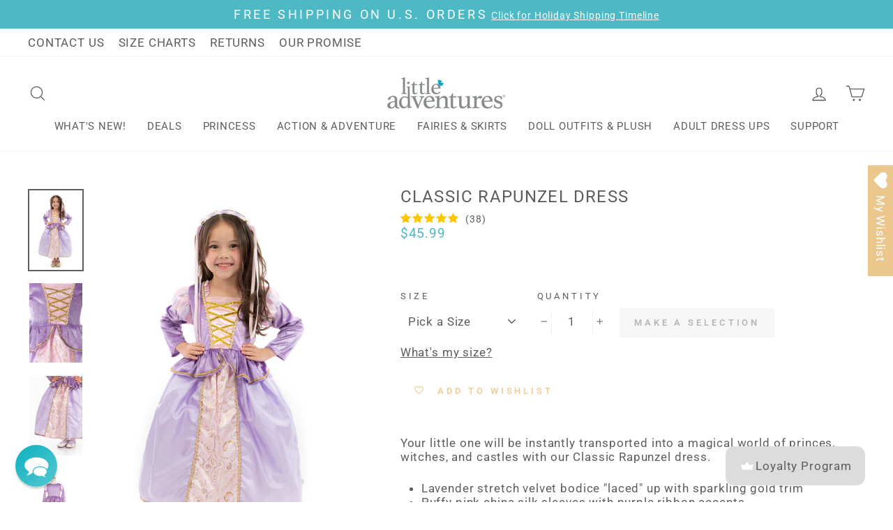

--- FILE ---
content_type: text/html; charset=utf-8
request_url: https://littleadventures.com/products/classic-rapunzel
body_size: 91048
content:
<!doctype html>
<html class="no-js" lang="en" dir="ltr">
<head>
  <meta charset="utf-8">
  <meta http-equiv="X-UA-Compatible" content="IE=edge,chrome=1">
  <meta name="viewport" content="width=device-width,initial-scale=1">
  <meta name="theme-color" content="#757679">
  <link rel="canonical" href="https://littleadventures.com/products/classic-rapunzel">
  <link rel="preconnect" href="https://cdn.shopify.com">
  <link rel="preconnect" href="https://fonts.shopifycdn.com">
  <link rel="dns-prefetch" href="https://productreviews.shopifycdn.com">
  <link rel="dns-prefetch" href="https://ajax.googleapis.com">
  <link rel="dns-prefetch" href="https://maps.googleapis.com">
  <link rel="dns-prefetch" href="https://maps.gstatic.com"><link rel="shortcut icon" href="//littleadventures.com/cdn/shop/files/LA_Favicon_32x32.png?v=1613157479" type="image/png" /><title>Classic Rapunzel Dress Up Costume | Little Adventures
</title>
<meta name="description" content="Our Classic Rapunzel dress is made to look just like the fairy tale, but this time Rumplestiltskin won&#39;t get in the way. Try this machine-washable dress up now!"><meta property="og:site_name" content="Little Adventures">
  <meta property="og:url" content="https://littleadventures.com/products/classic-rapunzel">
  <meta property="og:title" content="Classic Rapunzel Dress">
  <meta property="og:type" content="product">
  <meta property="og:description" content="Our Classic Rapunzel dress is made to look just like the fairy tale, but this time Rumplestiltskin won&#39;t get in the way. Try this machine-washable dress up now!"><meta property="og:image" content="http://littleadventures.com/cdn/shop/files/11369-11374_ClassicRapunzel_2025_1200x1200.jpg?v=1768931851"><meta property="og:image" content="http://littleadventures.com/cdn/shop/products/11372_ClassicRapunzel_Bodice_WEB_1200x1200.jpg?v=1768931851"><meta property="og:image" content="http://littleadventures.com/cdn/shop/products/11372_ClassicRapunzel_Hem_WEB_1200x1200.jpg?v=1768931851">
  <meta property="og:image:secure_url" content="https://littleadventures.com/cdn/shop/files/11369-11374_ClassicRapunzel_2025_1200x1200.jpg?v=1768931851"><meta property="og:image:secure_url" content="https://littleadventures.com/cdn/shop/products/11372_ClassicRapunzel_Bodice_WEB_1200x1200.jpg?v=1768931851"><meta property="og:image:secure_url" content="https://littleadventures.com/cdn/shop/products/11372_ClassicRapunzel_Hem_WEB_1200x1200.jpg?v=1768931851">
  <meta name="twitter:site" content="@">
  <meta name="twitter:card" content="summary_large_image">
  <meta name="twitter:title" content="Classic Rapunzel Dress">
  <meta name="twitter:description" content="Our Classic Rapunzel dress is made to look just like the fairy tale, but this time Rumplestiltskin won&#39;t get in the way. Try this machine-washable dress up now!">
<style data-shopify>@font-face {
  font-family: Roboto;
  font-weight: 400;
  font-style: normal;
  font-display: swap;
  src: url("//littleadventures.com/cdn/fonts/roboto/roboto_n4.2019d890f07b1852f56ce63ba45b2db45d852cba.woff2") format("woff2"),
       url("//littleadventures.com/cdn/fonts/roboto/roboto_n4.238690e0007583582327135619c5f7971652fa9d.woff") format("woff");
}

  @font-face {
  font-family: Roboto;
  font-weight: 400;
  font-style: normal;
  font-display: swap;
  src: url("//littleadventures.com/cdn/fonts/roboto/roboto_n4.2019d890f07b1852f56ce63ba45b2db45d852cba.woff2") format("woff2"),
       url("//littleadventures.com/cdn/fonts/roboto/roboto_n4.238690e0007583582327135619c5f7971652fa9d.woff") format("woff");
}


  @font-face {
  font-family: Roboto;
  font-weight: 600;
  font-style: normal;
  font-display: swap;
  src: url("//littleadventures.com/cdn/fonts/roboto/roboto_n6.3d305d5382545b48404c304160aadee38c90ef9d.woff2") format("woff2"),
       url("//littleadventures.com/cdn/fonts/roboto/roboto_n6.bb37be020157f87e181e5489d5e9137ad60c47a2.woff") format("woff");
}

  @font-face {
  font-family: Roboto;
  font-weight: 400;
  font-style: italic;
  font-display: swap;
  src: url("//littleadventures.com/cdn/fonts/roboto/roboto_i4.57ce898ccda22ee84f49e6b57ae302250655e2d4.woff2") format("woff2"),
       url("//littleadventures.com/cdn/fonts/roboto/roboto_i4.b21f3bd061cbcb83b824ae8c7671a82587b264bf.woff") format("woff");
}

  @font-face {
  font-family: Roboto;
  font-weight: 600;
  font-style: italic;
  font-display: swap;
  src: url("//littleadventures.com/cdn/fonts/roboto/roboto_i6.ebd6b6733fb2b030d60cbf61316511a7ffd82fb3.woff2") format("woff2"),
       url("//littleadventures.com/cdn/fonts/roboto/roboto_i6.1363905a6d5249605bc5e0f859663ffe95ac3bed.woff") format("woff");
}

</style><link href="//littleadventures.com/cdn/shop/t/61/assets/theme.css?v=1894783351791383581768599929" rel="stylesheet" type="text/css" media="all" />
<style data-shopify>:root {
    --typeHeaderPrimary: Roboto;
    --typeHeaderFallback: sans-serif;
    --typeHeaderSize: 28px;
    --typeHeaderWeight: 400;
    --typeHeaderLineHeight: 1;
    --typeHeaderSpacing: 0.05em;

    --typeBasePrimary:Roboto;
    --typeBaseFallback:sans-serif;
    --typeBaseSize: 17px;
    --typeBaseWeight: 400;
    --typeBaseSpacing: 0.05em;
    --typeBaseLineHeight: 1.2;

    --typeCollectionTitle: 18px;

    --iconWeight: 3px;
    --iconLinecaps: round;

    
      --buttonRadius: 0px;
    

    --colorGridOverlayOpacity: 0.1;
  }</style><link rel="stylesheet" href="https://cdn.jsdelivr.net/gh/fancyapps/fancybox@3.5.7/dist/jquery.fancybox.min.css" />

  <script>
    document.documentElement.className = document.documentElement.className.replace('no-js', 'js');

    window.theme = window.theme || {};
    theme.routes = {
      home: "/",
      cart: "/cart",
      cartAdd: "/cart/add.js",
      cartChange: "/cart/change"
    };
    theme.strings = {
      soldOut: "Sold Out",
      unavailable: "Make a selection",
      stockLabel: "Only [count] items in stock!",
      willNotShipUntil: "Will not ship until [date]",
      willBeInStockAfter: "Will be in stock after [date]",
      waitingForStock: "Inventory on the way",
      savePrice: "Save [saved_amount]",
      cartEmpty: "Your cart is currently empty.",
      cartTermsConfirmation: "You must agree with the terms and conditions of sales to check out"
    };
    theme.settings = {
      dynamicVariantsEnable: true,
      dynamicVariantType: "dropdown",
      cartType: "page",
      moneyFormat: "${{amount}}",
      saveType: "dollar",
      recentlyViewedEnabled: false,
      predictiveSearch: false,
      predictiveSearchType: "product,article,page,collection",
      inventoryThreshold: 10,
      quickView: false,
      themeName: 'Impulse',
      themeVersion: "3.6.2"
    };
  </script>

  <!-- Google Tag Manager -->
<script>(function(w,d,s,l,i){w[l]=w[l]||[];w[l].push({'gtm.start':
new Date().getTime(),event:'gtm.js'});var f=d.getElementsByTagName(s)[0],
j=d.createElement(s),dl=l!='dataLayer'?'&l='+l:'';j.async=true;j.src=
'https://www.googletagmanager.com/gtm.js?id='+i+dl;f.parentNode.insertBefore(j,f);
})(window,document,'script','dataLayer','GTM-P3ZKGNM');</script>
<!-- End Google Tag Manager -->
  
  <script>window.performance && window.performance.mark && window.performance.mark('shopify.content_for_header.start');</script><meta name="google-site-verification" content="O8AJR3N_4lExj1XnG6K6dm14Ha3VDD2BgBsbT8W620s">
<meta name="google-site-verification" content="OzC7JvTRI97f_3YF0n31grrsZ1TvDkJKQ3JUYklVvvU">
<meta id="shopify-digital-wallet" name="shopify-digital-wallet" content="/19444861/digital_wallets/dialog">
<meta name="shopify-checkout-api-token" content="977e3f3380e17ab305c66d88e213bfc3">
<meta id="in-context-paypal-metadata" data-shop-id="19444861" data-venmo-supported="false" data-environment="production" data-locale="en_US" data-paypal-v4="true" data-currency="USD">
<link rel="alternate" type="application/json+oembed" href="https://littleadventures.com/products/classic-rapunzel.oembed">
<script async="async" src="/checkouts/internal/preloads.js?locale=en-US"></script>
<link rel="preconnect" href="https://shop.app" crossorigin="anonymous">
<script async="async" src="https://shop.app/checkouts/internal/preloads.js?locale=en-US&shop_id=19444861" crossorigin="anonymous"></script>
<script id="apple-pay-shop-capabilities" type="application/json">{"shopId":19444861,"countryCode":"US","currencyCode":"USD","merchantCapabilities":["supports3DS"],"merchantId":"gid:\/\/shopify\/Shop\/19444861","merchantName":"Little Adventures","requiredBillingContactFields":["postalAddress","email"],"requiredShippingContactFields":["postalAddress","email"],"shippingType":"shipping","supportedNetworks":["visa","masterCard","amex","discover","elo","jcb"],"total":{"type":"pending","label":"Little Adventures","amount":"1.00"},"shopifyPaymentsEnabled":true,"supportsSubscriptions":true}</script>
<script id="shopify-features" type="application/json">{"accessToken":"977e3f3380e17ab305c66d88e213bfc3","betas":["rich-media-storefront-analytics"],"domain":"littleadventures.com","predictiveSearch":true,"shopId":19444861,"locale":"en"}</script>
<script>var Shopify = Shopify || {};
Shopify.shop = "little-adventures-retail.myshopify.com";
Shopify.locale = "en";
Shopify.currency = {"active":"USD","rate":"1.0"};
Shopify.country = "US";
Shopify.theme = {"name":"Impulse Copy - 1-28-2022 BrightBridgeWeb","id":121931366443,"schema_name":"Impulse","schema_version":"3.6.2","theme_store_id":857,"role":"main"};
Shopify.theme.handle = "null";
Shopify.theme.style = {"id":null,"handle":null};
Shopify.cdnHost = "littleadventures.com/cdn";
Shopify.routes = Shopify.routes || {};
Shopify.routes.root = "/";</script>
<script type="module">!function(o){(o.Shopify=o.Shopify||{}).modules=!0}(window);</script>
<script>!function(o){function n(){var o=[];function n(){o.push(Array.prototype.slice.apply(arguments))}return n.q=o,n}var t=o.Shopify=o.Shopify||{};t.loadFeatures=n(),t.autoloadFeatures=n()}(window);</script>
<script>
  window.ShopifyPay = window.ShopifyPay || {};
  window.ShopifyPay.apiHost = "shop.app\/pay";
  window.ShopifyPay.redirectState = null;
</script>
<script id="shop-js-analytics" type="application/json">{"pageType":"product"}</script>
<script defer="defer" async type="module" src="//littleadventures.com/cdn/shopifycloud/shop-js/modules/v2/client.init-shop-cart-sync_BT-GjEfc.en.esm.js"></script>
<script defer="defer" async type="module" src="//littleadventures.com/cdn/shopifycloud/shop-js/modules/v2/chunk.common_D58fp_Oc.esm.js"></script>
<script defer="defer" async type="module" src="//littleadventures.com/cdn/shopifycloud/shop-js/modules/v2/chunk.modal_xMitdFEc.esm.js"></script>
<script type="module">
  await import("//littleadventures.com/cdn/shopifycloud/shop-js/modules/v2/client.init-shop-cart-sync_BT-GjEfc.en.esm.js");
await import("//littleadventures.com/cdn/shopifycloud/shop-js/modules/v2/chunk.common_D58fp_Oc.esm.js");
await import("//littleadventures.com/cdn/shopifycloud/shop-js/modules/v2/chunk.modal_xMitdFEc.esm.js");

  window.Shopify.SignInWithShop?.initShopCartSync?.({"fedCMEnabled":true,"windoidEnabled":true});

</script>
<script>
  window.Shopify = window.Shopify || {};
  if (!window.Shopify.featureAssets) window.Shopify.featureAssets = {};
  window.Shopify.featureAssets['shop-js'] = {"shop-cart-sync":["modules/v2/client.shop-cart-sync_DZOKe7Ll.en.esm.js","modules/v2/chunk.common_D58fp_Oc.esm.js","modules/v2/chunk.modal_xMitdFEc.esm.js"],"init-fed-cm":["modules/v2/client.init-fed-cm_B6oLuCjv.en.esm.js","modules/v2/chunk.common_D58fp_Oc.esm.js","modules/v2/chunk.modal_xMitdFEc.esm.js"],"shop-cash-offers":["modules/v2/client.shop-cash-offers_D2sdYoxE.en.esm.js","modules/v2/chunk.common_D58fp_Oc.esm.js","modules/v2/chunk.modal_xMitdFEc.esm.js"],"shop-login-button":["modules/v2/client.shop-login-button_QeVjl5Y3.en.esm.js","modules/v2/chunk.common_D58fp_Oc.esm.js","modules/v2/chunk.modal_xMitdFEc.esm.js"],"pay-button":["modules/v2/client.pay-button_DXTOsIq6.en.esm.js","modules/v2/chunk.common_D58fp_Oc.esm.js","modules/v2/chunk.modal_xMitdFEc.esm.js"],"shop-button":["modules/v2/client.shop-button_DQZHx9pm.en.esm.js","modules/v2/chunk.common_D58fp_Oc.esm.js","modules/v2/chunk.modal_xMitdFEc.esm.js"],"avatar":["modules/v2/client.avatar_BTnouDA3.en.esm.js"],"init-windoid":["modules/v2/client.init-windoid_CR1B-cfM.en.esm.js","modules/v2/chunk.common_D58fp_Oc.esm.js","modules/v2/chunk.modal_xMitdFEc.esm.js"],"init-shop-for-new-customer-accounts":["modules/v2/client.init-shop-for-new-customer-accounts_C_vY_xzh.en.esm.js","modules/v2/client.shop-login-button_QeVjl5Y3.en.esm.js","modules/v2/chunk.common_D58fp_Oc.esm.js","modules/v2/chunk.modal_xMitdFEc.esm.js"],"init-shop-email-lookup-coordinator":["modules/v2/client.init-shop-email-lookup-coordinator_BI7n9ZSv.en.esm.js","modules/v2/chunk.common_D58fp_Oc.esm.js","modules/v2/chunk.modal_xMitdFEc.esm.js"],"init-shop-cart-sync":["modules/v2/client.init-shop-cart-sync_BT-GjEfc.en.esm.js","modules/v2/chunk.common_D58fp_Oc.esm.js","modules/v2/chunk.modal_xMitdFEc.esm.js"],"shop-toast-manager":["modules/v2/client.shop-toast-manager_DiYdP3xc.en.esm.js","modules/v2/chunk.common_D58fp_Oc.esm.js","modules/v2/chunk.modal_xMitdFEc.esm.js"],"init-customer-accounts":["modules/v2/client.init-customer-accounts_D9ZNqS-Q.en.esm.js","modules/v2/client.shop-login-button_QeVjl5Y3.en.esm.js","modules/v2/chunk.common_D58fp_Oc.esm.js","modules/v2/chunk.modal_xMitdFEc.esm.js"],"init-customer-accounts-sign-up":["modules/v2/client.init-customer-accounts-sign-up_iGw4briv.en.esm.js","modules/v2/client.shop-login-button_QeVjl5Y3.en.esm.js","modules/v2/chunk.common_D58fp_Oc.esm.js","modules/v2/chunk.modal_xMitdFEc.esm.js"],"shop-follow-button":["modules/v2/client.shop-follow-button_CqMgW2wH.en.esm.js","modules/v2/chunk.common_D58fp_Oc.esm.js","modules/v2/chunk.modal_xMitdFEc.esm.js"],"checkout-modal":["modules/v2/client.checkout-modal_xHeaAweL.en.esm.js","modules/v2/chunk.common_D58fp_Oc.esm.js","modules/v2/chunk.modal_xMitdFEc.esm.js"],"shop-login":["modules/v2/client.shop-login_D91U-Q7h.en.esm.js","modules/v2/chunk.common_D58fp_Oc.esm.js","modules/v2/chunk.modal_xMitdFEc.esm.js"],"lead-capture":["modules/v2/client.lead-capture_BJmE1dJe.en.esm.js","modules/v2/chunk.common_D58fp_Oc.esm.js","modules/v2/chunk.modal_xMitdFEc.esm.js"],"payment-terms":["modules/v2/client.payment-terms_Ci9AEqFq.en.esm.js","modules/v2/chunk.common_D58fp_Oc.esm.js","modules/v2/chunk.modal_xMitdFEc.esm.js"]};
</script>
<script>(function() {
  var isLoaded = false;
  function asyncLoad() {
    if (isLoaded) return;
    isLoaded = true;
    var urls = ["https:\/\/load.csell.co\/assets\/js\/cross-sell.js?shop=little-adventures-retail.myshopify.com","https:\/\/load.csell.co\/assets\/v2\/js\/core\/xsell.js?shop=little-adventures-retail.myshopify.com","https:\/\/bingshoppingtool-t2app-prod.trafficmanager.net\/uet\/tracking_script?shop=little-adventures-retail.myshopify.com","https:\/\/instafeed.nfcube.com\/cdn\/48e5c1458374d795c5533ded13948254.js?shop=little-adventures-retail.myshopify.com","https:\/\/wrapin.prezenapps.com\/public\/js\/load-wrapin-v5-app.js?wr_pr\u0026shop=little-adventures-retail.myshopify.com","https:\/\/wishlisthero-assets.revampco.com\/store-front\/bundle2.js?shop=little-adventures-retail.myshopify.com","https:\/\/omnisnippet1.com\/platforms\/shopify.js?source=scriptTag\u0026v=2025-05-15T12\u0026shop=little-adventures-retail.myshopify.com","https:\/\/wishlisthero-assets.revampco.com\/store-front\/bundle2.js?shop=little-adventures-retail.myshopify.com","https:\/\/wishlisthero-assets.revampco.com\/store-front\/bundle2.js?shop=little-adventures-retail.myshopify.com"];
    for (var i = 0; i < urls.length; i++) {
      var s = document.createElement('script');
      s.type = 'text/javascript';
      s.async = true;
      s.src = urls[i];
      var x = document.getElementsByTagName('script')[0];
      x.parentNode.insertBefore(s, x);
    }
  };
  if(window.attachEvent) {
    window.attachEvent('onload', asyncLoad);
  } else {
    window.addEventListener('load', asyncLoad, false);
  }
})();</script>
<script id="__st">var __st={"a":19444861,"offset":-25200,"reqid":"a293737e-b5c5-420c-a134-82f44271a3f8-1769138331","pageurl":"littleadventures.com\/products\/classic-rapunzel","u":"32b2a5828704","p":"product","rtyp":"product","rid":9592321745};</script>
<script>window.ShopifyPaypalV4VisibilityTracking = true;</script>
<script id="captcha-bootstrap">!function(){'use strict';const t='contact',e='account',n='new_comment',o=[[t,t],['blogs',n],['comments',n],[t,'customer']],c=[[e,'customer_login'],[e,'guest_login'],[e,'recover_customer_password'],[e,'create_customer']],r=t=>t.map((([t,e])=>`form[action*='/${t}']:not([data-nocaptcha='true']) input[name='form_type'][value='${e}']`)).join(','),a=t=>()=>t?[...document.querySelectorAll(t)].map((t=>t.form)):[];function s(){const t=[...o],e=r(t);return a(e)}const i='password',u='form_key',d=['recaptcha-v3-token','g-recaptcha-response','h-captcha-response',i],f=()=>{try{return window.sessionStorage}catch{return}},m='__shopify_v',_=t=>t.elements[u];function p(t,e,n=!1){try{const o=window.sessionStorage,c=JSON.parse(o.getItem(e)),{data:r}=function(t){const{data:e,action:n}=t;return t[m]||n?{data:e,action:n}:{data:t,action:n}}(c);for(const[e,n]of Object.entries(r))t.elements[e]&&(t.elements[e].value=n);n&&o.removeItem(e)}catch(o){console.error('form repopulation failed',{error:o})}}const l='form_type',E='cptcha';function T(t){t.dataset[E]=!0}const w=window,h=w.document,L='Shopify',v='ce_forms',y='captcha';let A=!1;((t,e)=>{const n=(g='f06e6c50-85a8-45c8-87d0-21a2b65856fe',I='https://cdn.shopify.com/shopifycloud/storefront-forms-hcaptcha/ce_storefront_forms_captcha_hcaptcha.v1.5.2.iife.js',D={infoText:'Protected by hCaptcha',privacyText:'Privacy',termsText:'Terms'},(t,e,n)=>{const o=w[L][v],c=o.bindForm;if(c)return c(t,g,e,D).then(n);var r;o.q.push([[t,g,e,D],n]),r=I,A||(h.body.append(Object.assign(h.createElement('script'),{id:'captcha-provider',async:!0,src:r})),A=!0)});var g,I,D;w[L]=w[L]||{},w[L][v]=w[L][v]||{},w[L][v].q=[],w[L][y]=w[L][y]||{},w[L][y].protect=function(t,e){n(t,void 0,e),T(t)},Object.freeze(w[L][y]),function(t,e,n,w,h,L){const[v,y,A,g]=function(t,e,n){const i=e?o:[],u=t?c:[],d=[...i,...u],f=r(d),m=r(i),_=r(d.filter((([t,e])=>n.includes(e))));return[a(f),a(m),a(_),s()]}(w,h,L),I=t=>{const e=t.target;return e instanceof HTMLFormElement?e:e&&e.form},D=t=>v().includes(t);t.addEventListener('submit',(t=>{const e=I(t);if(!e)return;const n=D(e)&&!e.dataset.hcaptchaBound&&!e.dataset.recaptchaBound,o=_(e),c=g().includes(e)&&(!o||!o.value);(n||c)&&t.preventDefault(),c&&!n&&(function(t){try{if(!f())return;!function(t){const e=f();if(!e)return;const n=_(t);if(!n)return;const o=n.value;o&&e.removeItem(o)}(t);const e=Array.from(Array(32),(()=>Math.random().toString(36)[2])).join('');!function(t,e){_(t)||t.append(Object.assign(document.createElement('input'),{type:'hidden',name:u})),t.elements[u].value=e}(t,e),function(t,e){const n=f();if(!n)return;const o=[...t.querySelectorAll(`input[type='${i}']`)].map((({name:t})=>t)),c=[...d,...o],r={};for(const[a,s]of new FormData(t).entries())c.includes(a)||(r[a]=s);n.setItem(e,JSON.stringify({[m]:1,action:t.action,data:r}))}(t,e)}catch(e){console.error('failed to persist form',e)}}(e),e.submit())}));const S=(t,e)=>{t&&!t.dataset[E]&&(n(t,e.some((e=>e===t))),T(t))};for(const o of['focusin','change'])t.addEventListener(o,(t=>{const e=I(t);D(e)&&S(e,y())}));const B=e.get('form_key'),M=e.get(l),P=B&&M;t.addEventListener('DOMContentLoaded',(()=>{const t=y();if(P)for(const e of t)e.elements[l].value===M&&p(e,B);[...new Set([...A(),...v().filter((t=>'true'===t.dataset.shopifyCaptcha))])].forEach((e=>S(e,t)))}))}(h,new URLSearchParams(w.location.search),n,t,e,['guest_login'])})(!0,!0)}();</script>
<script integrity="sha256-4kQ18oKyAcykRKYeNunJcIwy7WH5gtpwJnB7kiuLZ1E=" data-source-attribution="shopify.loadfeatures" defer="defer" src="//littleadventures.com/cdn/shopifycloud/storefront/assets/storefront/load_feature-a0a9edcb.js" crossorigin="anonymous"></script>
<script crossorigin="anonymous" defer="defer" src="//littleadventures.com/cdn/shopifycloud/storefront/assets/shopify_pay/storefront-65b4c6d7.js?v=20250812"></script>
<script data-source-attribution="shopify.dynamic_checkout.dynamic.init">var Shopify=Shopify||{};Shopify.PaymentButton=Shopify.PaymentButton||{isStorefrontPortableWallets:!0,init:function(){window.Shopify.PaymentButton.init=function(){};var t=document.createElement("script");t.src="https://littleadventures.com/cdn/shopifycloud/portable-wallets/latest/portable-wallets.en.js",t.type="module",document.head.appendChild(t)}};
</script>
<script data-source-attribution="shopify.dynamic_checkout.buyer_consent">
  function portableWalletsHideBuyerConsent(e){var t=document.getElementById("shopify-buyer-consent"),n=document.getElementById("shopify-subscription-policy-button");t&&n&&(t.classList.add("hidden"),t.setAttribute("aria-hidden","true"),n.removeEventListener("click",e))}function portableWalletsShowBuyerConsent(e){var t=document.getElementById("shopify-buyer-consent"),n=document.getElementById("shopify-subscription-policy-button");t&&n&&(t.classList.remove("hidden"),t.removeAttribute("aria-hidden"),n.addEventListener("click",e))}window.Shopify?.PaymentButton&&(window.Shopify.PaymentButton.hideBuyerConsent=portableWalletsHideBuyerConsent,window.Shopify.PaymentButton.showBuyerConsent=portableWalletsShowBuyerConsent);
</script>
<script data-source-attribution="shopify.dynamic_checkout.cart.bootstrap">document.addEventListener("DOMContentLoaded",(function(){function t(){return document.querySelector("shopify-accelerated-checkout-cart, shopify-accelerated-checkout")}if(t())Shopify.PaymentButton.init();else{new MutationObserver((function(e,n){t()&&(Shopify.PaymentButton.init(),n.disconnect())})).observe(document.body,{childList:!0,subtree:!0})}}));
</script>
<link id="shopify-accelerated-checkout-styles" rel="stylesheet" media="screen" href="https://littleadventures.com/cdn/shopifycloud/portable-wallets/latest/accelerated-checkout-backwards-compat.css" crossorigin="anonymous">
<style id="shopify-accelerated-checkout-cart">
        #shopify-buyer-consent {
  margin-top: 1em;
  display: inline-block;
  width: 100%;
}

#shopify-buyer-consent.hidden {
  display: none;
}

#shopify-subscription-policy-button {
  background: none;
  border: none;
  padding: 0;
  text-decoration: underline;
  font-size: inherit;
  cursor: pointer;
}

#shopify-subscription-policy-button::before {
  box-shadow: none;
}

      </style>

<script>window.performance && window.performance.mark && window.performance.mark('shopify.content_for_header.end');</script>

  <script src="//littleadventures.com/cdn/shop/t/61/assets/vendor-scripts-v7.js" defer="defer"></script><script src="//littleadventures.com/cdn/shop/t/61/assets/theme.js?v=58312901381513230541703583995" defer="defer"></script>
  <script src="https://cdn.jsdelivr.net/npm/jquery@3.5.1/dist/jquery.min.js"></script>
  <script src="https://cdn.jsdelivr.net/gh/fancyapps/fancybox@3.5.7/dist/jquery.fancybox.min.js"></script><!-- Global site tag (gtag.js) - Google Ads: 790214690 -->
<script async src="https://www.googletagmanager.com/gtag/js?id=AW-790214690"></script>
<script>
  window.dataLayer = window.dataLayer || [];
  function gtag(){dataLayer.push(arguments);}
  gtag('js', new Date());

  gtag('config', 'AW-790214690');
</script>

  <!-- "snippets/judgeme_core.liquid" was not rendered, the associated app was uninstalled -->
<!-- BEGIN app block: shopify://apps/wishlist-hero/blocks/app-embed/a9a5079b-59e8-47cb-b659-ecf1c60b9b72 -->


  <script type="application/json" id="WH-ProductJson-product-template">
    {"id":9592321745,"title":"Classic Rapunzel Dress","handle":"classic-rapunzel","description":"\u003cp\u003e \u003c\/p\u003e\n\u003cp\u003eYour little one will be instantly transported into a magical world of princes, witches, and castles with our Classic Rapunzel dress.\u003c\/p\u003e\n\u003cul class=\"list\"\u003e\n\u003cli\u003e\u003cspan class=\"text\"\u003eLavender stretch velvet bodice \"laced\" up with sparkling gold trim\u003c\/span\u003e\u003c\/li\u003e\n\u003cli\u003e\u003cspan class=\"text\"\u003ePuffy pink china silk sleeves with purple ribbon accents\u003c\/span\u003e\u003c\/li\u003e\n\u003cli\u003e\u003cspan class=\"text\"\u003eVelvet peplum overskirt lavender china silk skirt with light pink inset, embellished with gold pattern and trims\u003c\/span\u003e\u003c\/li\u003e\n\u003cli\u003e\u003cspan class=\"text\"\u003eBreathable, Silky Soft, 100% Polyester Fabrics\u003c\/span\u003e\u003c\/li\u003e\n\u003cli\u003e\u003cspan class=\"text\"\u003eAccessories Sold Separately\u003c\/span\u003e\u003c\/li\u003e\n\u003c\/ul\u003e\n\u003cp\u003e\u003cmeta charset=\"utf-8\"\u003e \u003cmeta charset=\"utf-8\"\u003e\u003c\/p\u003e\n\u003cdiv class=\"popup\" style=\"color: #00adbb;\"\u003e⚠️WARNING: CHOKING HAZARD 》 \u003cspan id=\"myPopup\" class=\"popuptext\"\u003e⚠️WARNING: CHOKING HAZARD - For the safety of your child, size small (1-3 years) does not contain gems or other small parts. All other sizes contain small parts and are not suitable for children under 3 years \u003cspan style=\"font-weight: 600; color: #00adbb;\"\u003e Ⓧ CLOSE\u003c\/span\u003e\u003c\/span\u003e\n\u003c\/div\u003e\n\u003cp\u003e\u003cstrong\u003e\u003cbr\u003e\u003c\/strong\u003e\u003cbr\u003e\u003c\/p\u003e\n\u003cp style=\"text-align: center;\"\u003e\u003cb\u003e\u003ca href=\"https:\/\/youtu.be\/RVXoYVOwX0c\" target=\"_blank\"\u003e\u003cimg alt=\"\" src=\"https:\/\/cdn.shopify.com\/s\/files\/1\/1944\/4861\/files\/abouthisdressup_500x500_d04303da-b9c6-4950-afed-4589c34dae90.jpg?v=1606946900\" width=\"140\" height=\"140\"\u003e\u003c\/a\u003e    \u003c\/b\u003e\u003ca href=\"https:\/\/youtu.be\/pN-P1b0ARvw\" target=\"_blank\"\u003e\u003cimg src=\"https:\/\/cdn.shopify.com\/s\/files\/1\/1944\/4861\/files\/dressupinaction_500x500_5c559266-a1a7-48d2-8a95-0436de74fe14_480x480.jpg?v=1606946900\" alt=\"\" width=\"140\" height=\"140\" data-mce-fragment=\"1\"\u003e\u003c\/a\u003e\u003c\/p\u003e\n\u003cp\u003e \u003c\/p\u003e","published_at":"2017-05-31T16:26:01-06:00","created_at":"2017-05-31T16:26:01-06:00","vendor":"Little Adventures, LLC","type":"The Traditional Princess","tags":["best-sellers","family-group-collection","girl-gift-guide","Larger size","pink","plus size","princess-collection","princess-dress-up-collection","purple","rapnuzal","rapunzel","rapunzel dress","repunzel","tangled","traditional-princess-collection"],"price":4599,"price_min":4599,"price_max":4999,"available":true,"price_varies":true,"compare_at_price":4599,"compare_at_price_min":4599,"compare_at_price_max":4999,"compare_at_price_varies":true,"variants":[{"id":35346174609,"title":"S (1-3 yrs.)","option1":"S (1-3 yrs.)","option2":null,"option3":null,"sku":"11371","requires_shipping":true,"taxable":true,"featured_image":null,"available":true,"name":"Classic Rapunzel Dress - S (1-3 yrs.)","public_title":"S (1-3 yrs.)","options":["S (1-3 yrs.)"],"price":4599,"weight":195,"compare_at_price":4599,"inventory_quantity":90,"inventory_management":"shopify","inventory_policy":"deny","barcode":"847942013152","requires_selling_plan":false,"selling_plan_allocations":[],"quantity_rule":{"min":1,"max":null,"increment":1}},{"id":35511630353,"title":"M (3-5 yrs.)","option1":"M (3-5 yrs.)","option2":null,"option3":null,"sku":"11372","requires_shipping":true,"taxable":true,"featured_image":null,"available":true,"name":"Classic Rapunzel Dress - M (3-5 yrs.)","public_title":"M (3-5 yrs.)","options":["M (3-5 yrs.)"],"price":4599,"weight":218,"compare_at_price":4599,"inventory_quantity":90,"inventory_management":"shopify","inventory_policy":"deny","barcode":"847942006994","requires_selling_plan":false,"selling_plan_allocations":[],"quantity_rule":{"min":1,"max":null,"increment":1}},{"id":35511641617,"title":"L (5-7 yrs.)","option1":"L (5-7 yrs.)","option2":null,"option3":null,"sku":"11373","requires_shipping":true,"taxable":true,"featured_image":null,"available":true,"name":"Classic Rapunzel Dress - L (5-7 yrs.)","public_title":"L (5-7 yrs.)","options":["L (5-7 yrs.)"],"price":4599,"weight":240,"compare_at_price":4599,"inventory_quantity":90,"inventory_management":"shopify","inventory_policy":"deny","barcode":"847942007007","requires_selling_plan":false,"selling_plan_allocations":[],"quantity_rule":{"min":1,"max":null,"increment":1}},{"id":35511663889,"title":"XL (7-9 yrs.)","option1":"XL (7-9 yrs.)","option2":null,"option3":null,"sku":"11374","requires_shipping":true,"taxable":true,"featured_image":null,"available":true,"name":"Classic Rapunzel Dress - XL (7-9 yrs.)","public_title":"XL (7-9 yrs.)","options":["XL (7-9 yrs.)"],"price":4599,"weight":259,"compare_at_price":4599,"inventory_quantity":31,"inventory_management":"shopify","inventory_policy":"deny","barcode":"847942007014","requires_selling_plan":false,"selling_plan_allocations":[],"quantity_rule":{"min":1,"max":null,"increment":1}},{"id":13387130634283,"title":"2XL (9-11 yrs.)","option1":"2XL (9-11 yrs.)","option2":null,"option3":null,"sku":"11369","requires_shipping":true,"taxable":true,"featured_image":null,"available":true,"name":"Classic Rapunzel Dress - 2XL (9-11 yrs.)","public_title":"2XL (9-11 yrs.)","options":["2XL (9-11 yrs.)"],"price":4999,"weight":290,"compare_at_price":4999,"inventory_quantity":18,"inventory_management":"shopify","inventory_policy":"deny","barcode":"847942013169","requires_selling_plan":false,"selling_plan_allocations":[],"quantity_rule":{"min":1,"max":null,"increment":1}},{"id":13387130667051,"title":"3XL (11-13 yrs.)","option1":"3XL (11-13 yrs.)","option2":null,"option3":null,"sku":"11370","requires_shipping":true,"taxable":true,"featured_image":null,"available":true,"name":"Classic Rapunzel Dress - 3XL (11-13 yrs.)","public_title":"3XL (11-13 yrs.)","options":["3XL (11-13 yrs.)"],"price":4999,"weight":304,"compare_at_price":4999,"inventory_quantity":90,"inventory_management":"shopify","inventory_policy":"deny","barcode":"847942013176","requires_selling_plan":false,"selling_plan_allocations":[],"quantity_rule":{"min":1,"max":null,"increment":1}}],"images":["\/\/littleadventures.com\/cdn\/shop\/files\/11369-11374_ClassicRapunzel_2025.jpg?v=1768931851","\/\/littleadventures.com\/cdn\/shop\/products\/11372_ClassicRapunzel_Bodice_WEB.jpg?v=1768931851","\/\/littleadventures.com\/cdn\/shop\/products\/11372_ClassicRapunzel_Hem_WEB.jpg?v=1768931851","\/\/littleadventures.com\/cdn\/shop\/products\/11372_ClassicRapunzel_Back_WEB.jpg?v=1768931851","\/\/littleadventures.com\/cdn\/shop\/products\/11372-Classic-Rapunzel-IMG-2.jpg?v=1768931851","\/\/littleadventures.com\/cdn\/shop\/products\/11372_Classic_Rapunzel_EMO3_WEB.jpg?v=1768931851","\/\/littleadventures.com\/cdn\/shop\/products\/11372_Classic_Rapunzel_EMO1_WEB.jpg?v=1768931851","\/\/littleadventures.com\/cdn\/shop\/products\/11372-Classic-Rapunzel-IMG-1.jpg?v=1768931851","\/\/littleadventures.com\/cdn\/shop\/products\/11372_Classic_Rapunzel_EMO4_WEB.jpg?v=1768931851","\/\/littleadventures.com\/cdn\/shop\/files\/11372_Rapunzel_Eponine_NewTrim_Waist.jpg?v=1768931851","\/\/littleadventures.com\/cdn\/shop\/files\/11372_Rapunzel_Eponine_NewTrim_Flat.jpg?v=1768931851","\/\/littleadventures.com\/cdn\/shop\/products\/11372-Rapunzel-Kylie-Wimmer.jpg?v=1768931851"],"featured_image":"\/\/littleadventures.com\/cdn\/shop\/files\/11369-11374_ClassicRapunzel_2025.jpg?v=1768931851","options":["Size"],"media":[{"alt":null,"id":28052383694891,"position":1,"preview_image":{"aspect_ratio":0.667,"height":3000,"width":2000,"src":"\/\/littleadventures.com\/cdn\/shop\/files\/11369-11374_ClassicRapunzel_2025.jpg?v=1768931851"},"aspect_ratio":0.667,"height":3000,"media_type":"image","src":"\/\/littleadventures.com\/cdn\/shop\/files\/11369-11374_ClassicRapunzel_2025.jpg?v=1768931851","width":2000},{"alt":null,"id":6143636701227,"position":2,"preview_image":{"aspect_ratio":0.667,"height":3000,"width":2000,"src":"\/\/littleadventures.com\/cdn\/shop\/products\/11372_ClassicRapunzel_Bodice_WEB.jpg?v=1768931851"},"aspect_ratio":0.667,"height":3000,"media_type":"image","src":"\/\/littleadventures.com\/cdn\/shop\/products\/11372_ClassicRapunzel_Bodice_WEB.jpg?v=1768931851","width":2000},{"alt":null,"id":6143636865067,"position":3,"preview_image":{"aspect_ratio":0.667,"height":3000,"width":2000,"src":"\/\/littleadventures.com\/cdn\/shop\/products\/11372_ClassicRapunzel_Hem_WEB.jpg?v=1768931851"},"aspect_ratio":0.667,"height":3000,"media_type":"image","src":"\/\/littleadventures.com\/cdn\/shop\/products\/11372_ClassicRapunzel_Hem_WEB.jpg?v=1768931851","width":2000},{"alt":null,"id":6143637028907,"position":4,"preview_image":{"aspect_ratio":0.667,"height":3000,"width":2000,"src":"\/\/littleadventures.com\/cdn\/shop\/products\/11372_ClassicRapunzel_Back_WEB.jpg?v=1768931851"},"aspect_ratio":0.667,"height":3000,"media_type":"image","src":"\/\/littleadventures.com\/cdn\/shop\/products\/11372_ClassicRapunzel_Back_WEB.jpg?v=1768931851","width":2000},{"alt":null,"id":23143229292587,"position":5,"preview_image":{"aspect_ratio":0.667,"height":3000,"width":2000,"src":"\/\/littleadventures.com\/cdn\/shop\/products\/11372-Classic-Rapunzel-IMG-2.jpg?v=1768931851"},"aspect_ratio":0.667,"height":3000,"media_type":"image","src":"\/\/littleadventures.com\/cdn\/shop\/products\/11372-Classic-Rapunzel-IMG-2.jpg?v=1768931851","width":2000},{"alt":null,"id":6143639683115,"position":6,"preview_image":{"aspect_ratio":0.667,"height":3000,"width":2000,"src":"\/\/littleadventures.com\/cdn\/shop\/products\/11372_Classic_Rapunzel_EMO3_WEB.jpg?v=1768931851"},"aspect_ratio":0.667,"height":3000,"media_type":"image","src":"\/\/littleadventures.com\/cdn\/shop\/products\/11372_Classic_Rapunzel_EMO3_WEB.jpg?v=1768931851","width":2000},{"alt":null,"id":6143639617579,"position":7,"preview_image":{"aspect_ratio":0.667,"height":3000,"width":2000,"src":"\/\/littleadventures.com\/cdn\/shop\/products\/11372_Classic_Rapunzel_EMO1_WEB.jpg?v=1768931851"},"aspect_ratio":0.667,"height":3000,"media_type":"image","src":"\/\/littleadventures.com\/cdn\/shop\/products\/11372_Classic_Rapunzel_EMO1_WEB.jpg?v=1768931851","width":2000},{"alt":null,"id":23143229259819,"position":8,"preview_image":{"aspect_ratio":0.667,"height":3000,"width":2000,"src":"\/\/littleadventures.com\/cdn\/shop\/products\/11372-Classic-Rapunzel-IMG-1.jpg?v=1768931851"},"aspect_ratio":0.667,"height":3000,"media_type":"image","src":"\/\/littleadventures.com\/cdn\/shop\/products\/11372-Classic-Rapunzel-IMG-1.jpg?v=1768931851","width":2000},{"alt":null,"id":6143639715883,"position":9,"preview_image":{"aspect_ratio":0.667,"height":3000,"width":2000,"src":"\/\/littleadventures.com\/cdn\/shop\/products\/11372_Classic_Rapunzel_EMO4_WEB.jpg?v=1768931851"},"aspect_ratio":0.667,"height":3000,"media_type":"image","src":"\/\/littleadventures.com\/cdn\/shop\/products\/11372_Classic_Rapunzel_EMO4_WEB.jpg?v=1768931851","width":2000},{"alt":null,"id":26505058877483,"position":10,"preview_image":{"aspect_ratio":0.935,"height":3000,"width":2804,"src":"\/\/littleadventures.com\/cdn\/shop\/files\/11372_Rapunzel_Eponine_NewTrim_Waist.jpg?v=1768931851"},"aspect_ratio":0.935,"height":3000,"media_type":"image","src":"\/\/littleadventures.com\/cdn\/shop\/files\/11372_Rapunzel_Eponine_NewTrim_Waist.jpg?v=1768931851","width":2804},{"alt":null,"id":26505059500075,"position":11,"preview_image":{"aspect_ratio":0.667,"height":3000,"width":2000,"src":"\/\/littleadventures.com\/cdn\/shop\/files\/11372_Rapunzel_Eponine_NewTrim_Flat.jpg?v=1768931851"},"aspect_ratio":0.667,"height":3000,"media_type":"image","src":"\/\/littleadventures.com\/cdn\/shop\/files\/11372_Rapunzel_Eponine_NewTrim_Flat.jpg?v=1768931851","width":2000},{"alt":null,"id":23141157929003,"position":12,"preview_image":{"aspect_ratio":0.667,"height":3000,"width":2000,"src":"\/\/littleadventures.com\/cdn\/shop\/products\/11372-Rapunzel-Kylie-Wimmer.jpg?v=1768931851"},"aspect_ratio":0.667,"height":3000,"media_type":"image","src":"\/\/littleadventures.com\/cdn\/shop\/products\/11372-Rapunzel-Kylie-Wimmer.jpg?v=1768931851","width":2000}],"requires_selling_plan":false,"selling_plan_groups":[],"content":"\u003cp\u003e \u003c\/p\u003e\n\u003cp\u003eYour little one will be instantly transported into a magical world of princes, witches, and castles with our Classic Rapunzel dress.\u003c\/p\u003e\n\u003cul class=\"list\"\u003e\n\u003cli\u003e\u003cspan class=\"text\"\u003eLavender stretch velvet bodice \"laced\" up with sparkling gold trim\u003c\/span\u003e\u003c\/li\u003e\n\u003cli\u003e\u003cspan class=\"text\"\u003ePuffy pink china silk sleeves with purple ribbon accents\u003c\/span\u003e\u003c\/li\u003e\n\u003cli\u003e\u003cspan class=\"text\"\u003eVelvet peplum overskirt lavender china silk skirt with light pink inset, embellished with gold pattern and trims\u003c\/span\u003e\u003c\/li\u003e\n\u003cli\u003e\u003cspan class=\"text\"\u003eBreathable, Silky Soft, 100% Polyester Fabrics\u003c\/span\u003e\u003c\/li\u003e\n\u003cli\u003e\u003cspan class=\"text\"\u003eAccessories Sold Separately\u003c\/span\u003e\u003c\/li\u003e\n\u003c\/ul\u003e\n\u003cp\u003e\u003cmeta charset=\"utf-8\"\u003e \u003cmeta charset=\"utf-8\"\u003e\u003c\/p\u003e\n\u003cdiv class=\"popup\" style=\"color: #00adbb;\"\u003e⚠️WARNING: CHOKING HAZARD 》 \u003cspan id=\"myPopup\" class=\"popuptext\"\u003e⚠️WARNING: CHOKING HAZARD - For the safety of your child, size small (1-3 years) does not contain gems or other small parts. All other sizes contain small parts and are not suitable for children under 3 years \u003cspan style=\"font-weight: 600; color: #00adbb;\"\u003e Ⓧ CLOSE\u003c\/span\u003e\u003c\/span\u003e\n\u003c\/div\u003e\n\u003cp\u003e\u003cstrong\u003e\u003cbr\u003e\u003c\/strong\u003e\u003cbr\u003e\u003c\/p\u003e\n\u003cp style=\"text-align: center;\"\u003e\u003cb\u003e\u003ca href=\"https:\/\/youtu.be\/RVXoYVOwX0c\" target=\"_blank\"\u003e\u003cimg alt=\"\" src=\"https:\/\/cdn.shopify.com\/s\/files\/1\/1944\/4861\/files\/abouthisdressup_500x500_d04303da-b9c6-4950-afed-4589c34dae90.jpg?v=1606946900\" width=\"140\" height=\"140\"\u003e\u003c\/a\u003e    \u003c\/b\u003e\u003ca href=\"https:\/\/youtu.be\/pN-P1b0ARvw\" target=\"_blank\"\u003e\u003cimg src=\"https:\/\/cdn.shopify.com\/s\/files\/1\/1944\/4861\/files\/dressupinaction_500x500_5c559266-a1a7-48d2-8a95-0436de74fe14_480x480.jpg?v=1606946900\" alt=\"\" width=\"140\" height=\"140\" data-mce-fragment=\"1\"\u003e\u003c\/a\u003e\u003c\/p\u003e\n\u003cp\u003e \u003c\/p\u003e"}
  </script>

<script type="text/javascript">
  
    window.wishlisthero_buttonProdPageClasses = [];
  
  
    window.wishlisthero_cartDotClasses = [];
  
</script>
<!-- BEGIN app snippet: extraStyles -->

<style>
  .wishlisthero-floating {
    position: absolute;
    top: 5px;
    z-index: 21;
    border-radius: 100%;
    width: fit-content;
    right: 5px;
    left: auto;
    &.wlh-left-btn {
      left: 5px !important;
      right: auto !important;
    }
    &.wlh-right-btn {
      right: 5px !important;
      left: auto !important;
    }
    
  }
  @media(min-width:1300px) {
    .product-item__link.product-item__image--margins .wishlisthero-floating, {
      
        left: 50% !important;
        margin-left: -295px;
      
    }
  }
  .MuiTypography-h1,.MuiTypography-h2,.MuiTypography-h3,.MuiTypography-h4,.MuiTypography-h5,.MuiTypography-h6,.MuiButton-root,.MuiCardHeader-title a {
    font-family: ,  !important;
  }
</style>






<!-- END app snippet -->
<!-- BEGIN app snippet: renderAssets -->

  <link rel="preload" href="https://cdn.shopify.com/extensions/019badc7-12fe-783e-9dfe-907190f91114/wishlist-hero-81/assets/default.css" as="style" onload="this.onload=null;this.rel='stylesheet'">
  <noscript><link href="//cdn.shopify.com/extensions/019badc7-12fe-783e-9dfe-907190f91114/wishlist-hero-81/assets/default.css" rel="stylesheet" type="text/css" media="all" /></noscript>
  <script defer src="https://cdn.shopify.com/extensions/019badc7-12fe-783e-9dfe-907190f91114/wishlist-hero-81/assets/default.js"></script>
<!-- END app snippet -->


<script type="text/javascript">
  try{
  
    var scr_bdl_path = "https://cdn.shopify.com/extensions/019badc7-12fe-783e-9dfe-907190f91114/wishlist-hero-81/assets/bundle2.js";
    window._wh_asset_path = scr_bdl_path.substring(0,scr_bdl_path.lastIndexOf("/")) + "/";
  

  }catch(e){ console.log(e)}
  try{

  
    window.WishListHero_setting = {"ButtonColor":"#ecc78d","IconColor":"rgba(255, 255, 255, 1)","IconType":"Heart","IconTypeNum":"1","ThrdParty_Trans_active":false,"ButtonTextBeforeAdding":"Add to wishlist","ButtonTextAfterAdding":"ADDED TO WISHLIST","AnimationAfterAddition":"Shake up and down","ButtonTextAddToCart":"ADD TO CART","ButtonTextOutOfStock":"OUT OF STOCK","ButtonTextAddAllToCart":"ADD ALL TO CART","ButtonTextRemoveAllToCart":"REMOVE ALL FROM WISHLIST","AddedProductNotificationText":"Product added to wishlist successfully","AddedProductToCartNotificationText":"Product added to cart successfully","ViewCartLinkText":"View Cart","SharePopup_TitleText":"Share My wishlist","SharePopup_shareBtnText":"Share wishlist","SharePopup_shareHederText":"Share on Social Networks","SharePopup_shareCopyText":"Or copy Wishlist link to share","SharePopup_shareCancelBtnText":"cancel","SharePopup_shareCopyBtnText":"copy","SharePopup_shareCopiedText":"Copied","SendEMailPopup_BtnText":"send email","SendEMailPopup_FromText":"Your Name","SendEMailPopup_ToText":"To email","SendEMailPopup_BodyText":"Note","SendEMailPopup_SendBtnText":"send","SendEMailPopup_SendNotificationText":"email sent successfully","SendEMailPopup_TitleText":"Send My Wislist via Email","AddProductMessageText":"Are you sure you want to add all items to cart ?","RemoveProductMessageText":"Are you sure you want to remove this item from your wishlist ?","RemoveAllProductMessageText":"Are you sure you want to remove all items from your wishlist ?","RemovedProductNotificationText":"Product removed from wishlist successfully","AddAllOutOfStockProductNotificationText":"There seems to have been an issue adding items to cart, please try again later","RemovePopupOkText":"ok","RemovePopup_HeaderText":"ARE YOU SURE?","ViewWishlistText":"View wishlist","EmptyWishlistText":"there are no items in this wishlist","BuyNowButtonText":"Buy Now","BuyNowButtonColor":"rgb(144, 86, 162)","BuyNowTextButtonColor":"rgb(255, 255, 255)","Wishlist_Title":"My Wishlist","WishlistHeaderTitleAlignment":"Left","WishlistProductImageSize":"Normal","PriceColor":"rgb(0, 173, 187)","HeaderFontSize":"30","PriceFontSize":"18","ProductNameFontSize":"16","LaunchPointType":"floating_point","DisplayWishlistAs":"popup_window","DisplayButtonAs":"text_with_icon","PopupSize":"md","ButtonUserConfirmationState":"confirmed","ButtonColorAndStyleConfirmationState":"","HideAddToCartButton":false,"NoRedirectAfterAddToCart":false,"DisableGuestCustomer":false,"LoginPopupContent":"Please login to save your wishlist across devices.","LoginPopupLoginBtnText":"Login","LoginPopupContentFontSize":"20","NotificationPopupPosition":"right","WishlistButtonTextColor":"rgba(255, 255, 255, 1)","EnableRemoveFromWishlistAfterAddButtonText":"Remove from wishlist","_id":"675c6ae78b2078445ad8a6b0","EnableCollection":false,"EnableShare":true,"RemovePowerBy":false,"EnableFBPixel":false,"EnableGTagIntegration":false,"EnableKlaviyoOnsiteTracking":false,"DisapleApp":false,"FloatPointPossition":"right","HeartStateToggle":true,"HeaderMenuItemsIndicator":true,"EnableRemoveFromWishlistAfterAdd":true,"Shop":"little-adventures-retail.myshopify.com","shop":"little-adventures-retail.myshopify.com","Status":"Active","Plan":"FREE"};
    if(typeof(window.WishListHero_setting_theme_override) != "undefined"){
                                                                                window.WishListHero_setting = {
                                                                                    ...window.WishListHero_setting,
                                                                                    ...window.WishListHero_setting_theme_override
                                                                                };
                                                                            }
                                                                            // Done

  

  }catch(e){ console.error('Error loading config',e); }
</script>


  <script src="https://cdn.shopify.com/extensions/019badc7-12fe-783e-9dfe-907190f91114/wishlist-hero-81/assets/bundle2.js" defer></script>



<script type="text/javascript">
  if (!window.__wishlistHeroArriveScriptLoaded) {
    window.__wishlistHeroArriveScriptLoaded = true;
    function wh_loadScript(scriptUrl) {
      const script = document.createElement('script'); script.src = scriptUrl;
      document.body.appendChild(script);
      return new Promise((res, rej) => { script.onload = function () { res(); }; script.onerror = function () { rej(); } });
    }
  }
  document.addEventListener("DOMContentLoaded", () => {
      wh_loadScript('https://cdn.shopify.com/extensions/019badc7-12fe-783e-9dfe-907190f91114/wishlist-hero-81/assets/arrive.min.js').then(function () {
          document.arrive('.wishlist-hero-custom-button', function (wishlistButton) {
              var ev = new
                  CustomEvent('wishlist-hero-add-to-custom-element', { detail: wishlistButton }); document.dispatchEvent(ev);
          });
      });
  });
</script>


<!-- BEGIN app snippet: TransArray -->
<script>
  window.WLH_reload_translations = function() {
    let _wlh_res = {};
    if (window.WishListHero_setting && window.WishListHero_setting['ThrdParty_Trans_active']) {

      
        

        window.WishListHero_setting["ButtonTextBeforeAdding"] = "";
        _wlh_res["ButtonTextBeforeAdding"] = "";
        

        window.WishListHero_setting["ButtonTextAfterAdding"] = "";
        _wlh_res["ButtonTextAfterAdding"] = "";
        

        window.WishListHero_setting["ButtonTextAddToCart"] = "";
        _wlh_res["ButtonTextAddToCart"] = "";
        

        window.WishListHero_setting["ButtonTextOutOfStock"] = "";
        _wlh_res["ButtonTextOutOfStock"] = "";
        

        window.WishListHero_setting["ButtonTextAddAllToCart"] = "";
        _wlh_res["ButtonTextAddAllToCart"] = "";
        

        window.WishListHero_setting["ButtonTextRemoveAllToCart"] = "";
        _wlh_res["ButtonTextRemoveAllToCart"] = "";
        

        window.WishListHero_setting["AddedProductNotificationText"] = "";
        _wlh_res["AddedProductNotificationText"] = "";
        

        window.WishListHero_setting["AddedProductToCartNotificationText"] = "";
        _wlh_res["AddedProductToCartNotificationText"] = "";
        

        window.WishListHero_setting["ViewCartLinkText"] = "";
        _wlh_res["ViewCartLinkText"] = "";
        

        window.WishListHero_setting["SharePopup_TitleText"] = "";
        _wlh_res["SharePopup_TitleText"] = "";
        

        window.WishListHero_setting["SharePopup_shareBtnText"] = "";
        _wlh_res["SharePopup_shareBtnText"] = "";
        

        window.WishListHero_setting["SharePopup_shareHederText"] = "";
        _wlh_res["SharePopup_shareHederText"] = "";
        

        window.WishListHero_setting["SharePopup_shareCopyText"] = "";
        _wlh_res["SharePopup_shareCopyText"] = "";
        

        window.WishListHero_setting["SharePopup_shareCancelBtnText"] = "";
        _wlh_res["SharePopup_shareCancelBtnText"] = "";
        

        window.WishListHero_setting["SharePopup_shareCopyBtnText"] = "";
        _wlh_res["SharePopup_shareCopyBtnText"] = "";
        

        window.WishListHero_setting["SendEMailPopup_BtnText"] = "";
        _wlh_res["SendEMailPopup_BtnText"] = "";
        

        window.WishListHero_setting["SendEMailPopup_FromText"] = "";
        _wlh_res["SendEMailPopup_FromText"] = "";
        

        window.WishListHero_setting["SendEMailPopup_ToText"] = "";
        _wlh_res["SendEMailPopup_ToText"] = "";
        

        window.WishListHero_setting["SendEMailPopup_BodyText"] = "";
        _wlh_res["SendEMailPopup_BodyText"] = "";
        

        window.WishListHero_setting["SendEMailPopup_SendBtnText"] = "";
        _wlh_res["SendEMailPopup_SendBtnText"] = "";
        

        window.WishListHero_setting["SendEMailPopup_SendNotificationText"] = "";
        _wlh_res["SendEMailPopup_SendNotificationText"] = "";
        

        window.WishListHero_setting["SendEMailPopup_TitleText"] = "";
        _wlh_res["SendEMailPopup_TitleText"] = "";
        

        window.WishListHero_setting["AddProductMessageText"] = "";
        _wlh_res["AddProductMessageText"] = "";
        

        window.WishListHero_setting["RemoveProductMessageText"] = "";
        _wlh_res["RemoveProductMessageText"] = "";
        

        window.WishListHero_setting["RemoveAllProductMessageText"] = "";
        _wlh_res["RemoveAllProductMessageText"] = "";
        

        window.WishListHero_setting["RemovedProductNotificationText"] = "";
        _wlh_res["RemovedProductNotificationText"] = "";
        

        window.WishListHero_setting["AddAllOutOfStockProductNotificationText"] = "";
        _wlh_res["AddAllOutOfStockProductNotificationText"] = "";
        

        window.WishListHero_setting["RemovePopupOkText"] = "";
        _wlh_res["RemovePopupOkText"] = "";
        

        window.WishListHero_setting["RemovePopup_HeaderText"] = "";
        _wlh_res["RemovePopup_HeaderText"] = "";
        

        window.WishListHero_setting["ViewWishlistText"] = "";
        _wlh_res["ViewWishlistText"] = "";
        

        window.WishListHero_setting["EmptyWishlistText"] = "";
        _wlh_res["EmptyWishlistText"] = "";
        

        window.WishListHero_setting["BuyNowButtonText"] = "";
        _wlh_res["BuyNowButtonText"] = "";
        

        window.WishListHero_setting["Wishlist_Title"] = "";
        _wlh_res["Wishlist_Title"] = "";
        

        window.WishListHero_setting["LoginPopupContent"] = "";
        _wlh_res["LoginPopupContent"] = "";
        

        window.WishListHero_setting["LoginPopupLoginBtnText"] = "";
        _wlh_res["LoginPopupLoginBtnText"] = "";
        

        window.WishListHero_setting["EnableRemoveFromWishlistAfterAddButtonText"] = "";
        _wlh_res["EnableRemoveFromWishlistAfterAddButtonText"] = "";
        

        window.WishListHero_setting["LowStockEmailSubject"] = "";
        _wlh_res["LowStockEmailSubject"] = "";
        

        window.WishListHero_setting["OnSaleEmailSubject"] = "";
        _wlh_res["OnSaleEmailSubject"] = "";
        

        window.WishListHero_setting["SharePopup_shareCopiedText"] = "";
        _wlh_res["SharePopup_shareCopiedText"] = "";
    }
    return _wlh_res;
  }
  window.WLH_reload_translations();
</script><!-- END app snippet -->

<!-- END app block --><!-- BEGIN app block: shopify://apps/lai-product-reviews/blocks/appBlockEmbed/cad3c6c6-329e-4416-ba74-b79359b5b6e1 -->
<script>
    function getUrlParameterExt(sParam) {
        let sPageURL = window.location.search.substring(1);
        let sURLVariables= sPageURL.split('&');
        let sParameterName;
        let i;
        for (i = 0; i < sURLVariables.length; i++) {
            sParameterName = sURLVariables[i].split('=');

            if (sParameterName[0] === sParam) {
                return sParameterName[1] === undefined ? true : decodeURIComponent(reFixParamUrlFromMailExt(sParameterName[1]));
            }
        }
    };
    function reFixParamUrlFromMailExt(value) {
        return value ? value.replace(/\+/g, ' ') : value;
    };
    var scmCustomDataExt= {};
    if(getUrlParameterExt('lai-test') == '1'){
        scmCustomDataExt= {
            'cdn' : 'https://reviews-importer.test',
            'minJs' : false
        }
        var laiScriptTagGlobal =  {
            "url" : "https://reviews-importer.test/js/frontend/version-14/reviews-scripttag.js?version=4"
        };
    }
</script>
<!-- BEGIN app snippet: lang --><script>
    var scmCustomData = (typeof scmCustomData == "undefined" || scmCustomData == null) ? null : scmCustomData;
    var scmLanguage = (typeof scmLanguage == "undefined" || scmLanguage == null) ? `
  {
    "box_reviews": {
      "title_info": "Customer reviews",
      "average_info": "out of 5",
      "before_number": "Based on ",
      "after_number": " reviews",
      "all_reviews": "All reviews",
        "highlight_tab": "Reviews for other products",
      "reviews_tab": "Reviews"
    },
    "box_write": {
      "title_write": "Write a review",
      "before_star": "Your rating",
      "input_name": "Your name",
      "input_email": "Your email",
      "input_text_area": "Enter your feedback here",
      "input_photo": "Add photo",
      "button_write": "Submit review",
      "write_cancel": "Cancel",
      "message_error_character": "Please replace the &#39;&lt;,&gt;&#39; character with the equivalent character",
      "message_error_file_upload": "Please upload a file smaller than 4MB.",
      "message_error_video_upload": "Please upload a video file smaller than 50MB",
      "message_error_type_media_upload": "Not support this file.",
      "message_success": "Thank you!",
      "message_fail": "Submitted unsuccessfully!",
       "purchase_to_leave_reviews": "Please make a purchase by this email address to leave us reviews.",
      "log_in_to_leave_reviews": "Please log in and use one email address that made a purchase to this store to leave us a review.",
      "purchase_to_a_specific_product": "Please make a purchase for this product by this email address to leave us reviews."
    },
    "reviews_list": {
      "view_product": "See product",
      "read_more": "Read more",
      "helpful": "Translation missing: en.smart_aliexpress_review.reviews_list.helpful",
      "reply": "replied",
      "button_load_more": "Load more",
      "purchased": "Purchased"
    },
    "sort_box" : {
        "reviews": "Sort reviews",
        "content": "Sort by content",
        "pictures": "Sort by photo",
        "date": "Sort by date",
        "rating": "Sort by rate"
    },
    "empty_page" : {
        "title": "Customer reviews",
        "des": "This product has no review. Be the first one to review it"
    },
    "thank_you" : {
        "title": "Your review has been submitted!",
        "des": "This message will automatically close in 8 seconds."
    },
    "discount": {
      "title": "Use the following discount code for {{discount_value}} off your next purchase",
      "des": "We&#39;ll also send it by email",
      "action": "Continue",
      "badge": "Get discount {{discount_value}} off",
      "coupon_waiting_message": "Thank you for reviewing our product. The discount code will be sent to your email once the review is approved.",
      "photo": "Upload photo reviews to get {{discount_value}} off discount instantly!"
    },
    "qa": {
        "qaAnswerField": "Your answer",
        "qaQuestionField": "Your question",
        "qaTitle": "Questions",
        "qaFormTitle": "Ask a question",
        "qaQuestionTitle": "Question:",
        "qaAnswerTitle": "Answer:",
        "qaStoreOwnerBadge": "Store owner",
        "qaPastBuyerBadge": "Past customer",
        "qaSuccessMessage": "Thank you!",
        "qaFailMessage": "Submitted unsuccessfully!",
        "qaAskQuestionBtn": "Ask a question",
        "qaSubmitQuestionBtn": "Submit question",
        "qaSubmitAnswerBtn": "Submit answer",
        "qaReplyBtn": "Reply",
        "qaLoadMoreAnswerBtn": "See more answers"
    }
  }` : scmLanguage;
</script><!-- END app snippet -->
<!-- BEGIN app snippet: appBlockEmbedVersion14 --><meta id="scm-reviews-shopSetting" data-shop='{"hasCssCustom":false,"starColor":"#00adbb","starStyle":"star","textPrimary":"#1f2021","textSecondary":"#a3a3a3","font":"Roboto","width":"1140px","reviewBg":"#ffffff","sort":"rating","jsonLd":true,"itemPerLoad":"4","showVote":false,"voteColor":"#FF9C00","header_headerQuickLayout":"default-3","header_showStatistic":true,"header_avgRatingShape":"square","header_avgRatingColor":"#00adbb","header_starArrange":"vertical","header_writeReviewBtnShape":"square","header_writeReviewBtnColor":"#00adbb","header_writeReviewBtnTextColor":"#ffffff","header_submitBtnShape":"square","header_submitBtnColor":"#00adbb","header_submitBtnTextColor":"#ffffff","header_reviewForm":false,"header_reviewFormat":"toggle","body_customerName":"last","body_customerAvatarShape":"round","body_customerAvatarDisplay":"text","body_verifyBadge":true,"body_verifyBadgeColor":"#00adbb","body_showFlag":false,"body_flag":"retangle","body_layout":"grid","body_bodyQuickLayout":"default-3","body_reviewPhoto":true,"body_date":true,"body_dateFormat":"MM-dd-yyyy","body_contentAlign":"left","body_bgReview":"#ffffff","lazyLoad":false,"isLimitContent":false,"limitContentCharacters":500,"highlightTabEnabled":false,"paginationType":"load-more","show_2_widget":true,"custom":false,"twoColumnsOnMobile":false,"hiddenNoneReviews":false,"useAutoRTL":true,"starRating_color":"#FFC700","starRating_SingularReview":"{{n}} review","starRating_PluralReview":"{{n}} reviews","starRating_EmptyReview":"No review","starRating_showText":false,"starRating_hideIfNoReviews":true,"showHiddenStar":"0","popSetting":{"state":false,"source":[],"clickType":"product","clickValue":"","rating":5,"photo":false,"content":false,"initialDelay":10,"delayBetween":10,"displayTime":5,"maxPopups":5,"repeatAfter":10,"pages":[],"position":"bottom-left","format":"horizontal","backgroundType":"solid","backgroundValue":"#5b69c3","starColor":"#fc9d01","showDate":true,"textFont":"Nunito Sans","textColor":"#ffffff","hideMobile":false},"popEnabled":false,"homepage_type":"default-4","homepage_layout":"grid","homepage_slider":true,"homepage_desktopItems":3,"homepage_smallDesktopItems":3,"homepage_tabletItems":2,"homepage_mobileItems":1,"homepage_autoSlider":false,"homepage_delaySlider":2000,"showSubmitImage":true,"checkSortReview":true,"canUseReviewPerLoad":true,"videosPerReview":true,"videoEnabled":true,"shopPlan":{"grid":true,"testimonial":true,"gallery":true,"cardCarousel":true,"highlight":true,"pop":true},"discountEnabled":false,"discountValue":"15%","loginRequireEnabled":false,"orderRequireEnabled":false,"orderProductRequireEnabled":false,"version":232,"minJs":true,"versionLiquid":"14","hostServer":"https:\/\/store.laireviews.com","hostLoadMore":"https:\/\/store.laireviews.com","host":"https:\/\/d1bu6z2uxfnay3.cloudfront.net","versionUpdate":"20240809181643","last_updated":false,"maxUploadFileSize":2,"showWatermark":false,"widgets":{"grid":{"layout":"default-2","itemPerLoadLayout":10,"source":"homePage"},"cardCarousel":{"layout":"default-2","source":"homePage","delay":2000,"auto_run":false},"testimonial":{"source":"homePage","delay":2000,"auto_run":false},"gallery":{"source":"happyPage"}},"groups":{"homePage":{"default":true,"includePhoto":false,"includeContent":false,"enabled":true},"happyPage":{"default":true,"includePhoto":true,"includeContent":false,"enabled":true},"highlightProductPage":{"default":true,"includePhoto":false,"includeContent":true,"enabled":true}},"customForms":[]}' data-qa-setting='{"qaEnabled":false,"qaIsOnlyShopCanAnswer":false,"qaStoreOwnerName":"Little Adventures Customer Support","qaAnswersPerLoad":3,"qaQuestionsPerLoad":3,"qaAnswerCardBgColor":"#f6f6f6","qaPastBuyerBadgeColor":"#333333","qaStoreOwnerBadgeColor":"#8","qaAnswerCardLeftBorderColor":"#e5e5e5","qaAnswerCardLeftBorderWidth":"5px"}'>
<script>
    var dataShop=[];
    
        dataShop[`qaSetting`]= `{"qaEnabled":false,"qaIsOnlyShopCanAnswer":false,"qaStoreOwnerName":"Little Adventures Customer Support","qaAnswersPerLoad":3,"qaQuestionsPerLoad":3,"qaAnswerCardBgColor":"#f6f6f6","qaPastBuyerBadgeColor":"#333333","qaStoreOwnerBadgeColor":"#8","qaAnswerCardLeftBorderColor":"#e5e5e5","qaAnswerCardLeftBorderWidth":"5px"}`;
    
        dataShop[`reviews_happyPage`]= `"[base64]"`;
    
        dataShop[`reviews_highlightProductPage`]= `"[base64]"`;
    
        dataShop[`reviews_homePage`]= `"[base64]"`;
    
        dataShop[`shop_info_setting`]= `{"hasCssCustom":false,"starColor":"#00adbb","starStyle":"star","textPrimary":"#1f2021","textSecondary":"#a3a3a3","font":"Roboto","width":"1140px","reviewBg":"#ffffff","sort":"rating","jsonLd":true,"itemPerLoad":"4","showVote":false,"voteColor":"#FF9C00","header_headerQuickLayout":"default-3","header_showStatistic":true,"header_avgRatingShape":"square","header_avgRatingColor":"#00adbb","header_starArrange":"vertical","header_writeReviewBtnShape":"square","header_writeReviewBtnColor":"#00adbb","header_writeReviewBtnTextColor":"#ffffff","header_submitBtnShape":"square","header_submitBtnColor":"#00adbb","header_submitBtnTextColor":"#ffffff","header_reviewForm":false,"header_reviewFormat":"toggle","body_customerName":"last","body_customerAvatarShape":"round","body_customerAvatarDisplay":"text","body_verifyBadge":true,"body_verifyBadgeColor":"#00adbb","body_showFlag":false,"body_flag":"retangle","body_layout":"grid","body_bodyQuickLayout":"default-3","body_reviewPhoto":true,"body_date":true,"body_dateFormat":"MM-dd-yyyy","body_contentAlign":"left","body_bgReview":"#ffffff","lazyLoad":false,"isLimitContent":false,"limitContentCharacters":500,"highlightTabEnabled":false,"paginationType":"load-more","show_2_widget":true,"custom":false,"twoColumnsOnMobile":false,"hiddenNoneReviews":false,"useAutoRTL":true,"starRating_color":"#FFC700","starRating_SingularReview":"{{n}} review","starRating_PluralReview":"{{n}} reviews","starRating_EmptyReview":"No review","starRating_showText":false,"starRating_hideIfNoReviews":true,"showHiddenStar":"0","popSetting":{"state":false,"source":[],"clickType":"product","clickValue":"","rating":5,"photo":false,"content":false,"initialDelay":10,"delayBetween":10,"displayTime":5,"maxPopups":5,"repeatAfter":10,"pages":[],"position":"bottom-left","format":"horizontal","backgroundType":"solid","backgroundValue":"#5b69c3","starColor":"#fc9d01","showDate":true,"textFont":"Nunito Sans","textColor":"#ffffff","hideMobile":false},"popEnabled":false,"homepage_type":"default-4","homepage_layout":"grid","homepage_slider":true,"homepage_desktopItems":3,"homepage_smallDesktopItems":3,"homepage_tabletItems":2,"homepage_mobileItems":1,"homepage_autoSlider":false,"homepage_delaySlider":2000,"showSubmitImage":true,"checkSortReview":true,"canUseReviewPerLoad":true,"videosPerReview":true,"videoEnabled":true,"shopPlan":{"grid":true,"testimonial":true,"gallery":true,"cardCarousel":true,"highlight":true,"pop":true},"discountEnabled":false,"discountValue":"15%","loginRequireEnabled":false,"orderRequireEnabled":false,"orderProductRequireEnabled":false,"version":232,"minJs":true,"versionLiquid":"14","hostServer":"https:\/\/store.laireviews.com","hostLoadMore":"https:\/\/store.laireviews.com","host":"https:\/\/d1bu6z2uxfnay3.cloudfront.net","versionUpdate":"20240809181643","last_updated":false,"maxUploadFileSize":2,"showWatermark":false,"widgets":{"grid":{"layout":"default-2","itemPerLoadLayout":10,"source":"homePage"},"cardCarousel":{"layout":"default-2","source":"homePage","delay":2000,"auto_run":false},"testimonial":{"source":"homePage","delay":2000,"auto_run":false},"gallery":{"source":"happyPage"}},"groups":{"homePage":{"default":true,"includePhoto":false,"includeContent":false,"enabled":true},"happyPage":{"default":true,"includePhoto":true,"includeContent":false,"enabled":true},"highlightProductPage":{"default":true,"includePhoto":false,"includeContent":true,"enabled":true}},"customForms":[]}`;
    
    dataShop['customer']={
        "email" : "",
        "name"  : "",
        "order" : ""
    };
    dataShop['orders']= {};
    
    
    var scmCustomData = (typeof scmCustomData == "undefined" || scmCustomData == null) ? {} : scmCustomData;
    var dataShopFromLiquidLAI = (typeof dataShopFromLiquidLAI == "undefined" || dataShopFromLiquidLAI == null) ? {} : dataShopFromLiquidLAI;
    dataShopFromLiquidLAI= {
        "infoShop" : `{"hasCssCustom":false,"starColor":"#00adbb","starStyle":"star","textPrimary":"#1f2021","textSecondary":"#a3a3a3","font":"Roboto","width":"1140px","reviewBg":"#ffffff","sort":"rating","jsonLd":true,"itemPerLoad":"4","showVote":false,"voteColor":"#FF9C00","header_headerQuickLayout":"default-3","header_showStatistic":true,"header_avgRatingShape":"square","header_avgRatingColor":"#00adbb","header_starArrange":"vertical","header_writeReviewBtnShape":"square","header_writeReviewBtnColor":"#00adbb","header_writeReviewBtnTextColor":"#ffffff","header_submitBtnShape":"square","header_submitBtnColor":"#00adbb","header_submitBtnTextColor":"#ffffff","header_reviewForm":false,"header_reviewFormat":"toggle","body_customerName":"last","body_customerAvatarShape":"round","body_customerAvatarDisplay":"text","body_verifyBadge":true,"body_verifyBadgeColor":"#00adbb","body_showFlag":false,"body_flag":"retangle","body_layout":"grid","body_bodyQuickLayout":"default-3","body_reviewPhoto":true,"body_date":true,"body_dateFormat":"MM-dd-yyyy","body_contentAlign":"left","body_bgReview":"#ffffff","lazyLoad":false,"isLimitContent":false,"limitContentCharacters":500,"highlightTabEnabled":false,"paginationType":"load-more","show_2_widget":true,"custom":false,"twoColumnsOnMobile":false,"hiddenNoneReviews":false,"useAutoRTL":true,"starRating_color":"#FFC700","starRating_SingularReview":"{{n}} review","starRating_PluralReview":"{{n}} reviews","starRating_EmptyReview":"No review","starRating_showText":false,"starRating_hideIfNoReviews":true,"showHiddenStar":"0","popSetting":{"state":false,"source":[],"clickType":"product","clickValue":"","rating":5,"photo":false,"content":false,"initialDelay":10,"delayBetween":10,"displayTime":5,"maxPopups":5,"repeatAfter":10,"pages":[],"position":"bottom-left","format":"horizontal","backgroundType":"solid","backgroundValue":"#5b69c3","starColor":"#fc9d01","showDate":true,"textFont":"Nunito Sans","textColor":"#ffffff","hideMobile":false},"popEnabled":false,"homepage_type":"default-4","homepage_layout":"grid","homepage_slider":true,"homepage_desktopItems":3,"homepage_smallDesktopItems":3,"homepage_tabletItems":2,"homepage_mobileItems":1,"homepage_autoSlider":false,"homepage_delaySlider":2000,"showSubmitImage":true,"checkSortReview":true,"canUseReviewPerLoad":true,"videosPerReview":true,"videoEnabled":true,"shopPlan":{"grid":true,"testimonial":true,"gallery":true,"cardCarousel":true,"highlight":true,"pop":true},"discountEnabled":false,"discountValue":"15%","loginRequireEnabled":false,"orderRequireEnabled":false,"orderProductRequireEnabled":false,"version":232,"minJs":true,"versionLiquid":"14","hostServer":"https:\/\/store.laireviews.com","hostLoadMore":"https:\/\/store.laireviews.com","host":"https:\/\/d1bu6z2uxfnay3.cloudfront.net","versionUpdate":"20240809181643","last_updated":false,"maxUploadFileSize":2,"showWatermark":false,"widgets":{"grid":{"layout":"default-2","itemPerLoadLayout":10,"source":"homePage"},"cardCarousel":{"layout":"default-2","source":"homePage","delay":2000,"auto_run":false},"testimonial":{"source":"homePage","delay":2000,"auto_run":false},"gallery":{"source":"happyPage"}},"groups":{"homePage":{"default":true,"includePhoto":false,"includeContent":false,"enabled":true},"happyPage":{"default":true,"includePhoto":true,"includeContent":false,"enabled":true},"highlightProductPage":{"default":true,"includePhoto":false,"includeContent":true,"enabled":true}},"customForms":[]}`,
        "shopDomain" : `littleadventures.com`,
        'templateCurrent' : 'product',
        "shopName" : `little-adventures-retail`,
        "templatePage" : 'product',
        "productMainId" : '9592321745',
        "productMainInfo" : {},
        "tabReviews": '[base64]',
        "scmCustomData" : JSON.stringify(scmCustomData),
        "scmAccount" : {
            "email" : "",
            "name"  : "",
            "order" : ""
        },
        'current_language' : {
            'shop_locale' : {
                'locale' : "en"
            }
        },
        'dataShop' : dataShop
    }
    dataShopFromLiquidLAI['languages']= null;
    dataShopFromLiquidLAI['current_language']= {"shop_locale":{"locale":"en","enabled":true,"primary":true,"published":true}};
    dataShopFromLiquidLAI.productMainInfo['product']= {"id":9592321745,"title":"Classic Rapunzel Dress","handle":"classic-rapunzel","description":"\u003cp\u003e \u003c\/p\u003e\n\u003cp\u003eYour little one will be instantly transported into a magical world of princes, witches, and castles with our Classic Rapunzel dress.\u003c\/p\u003e\n\u003cul class=\"list\"\u003e\n\u003cli\u003e\u003cspan class=\"text\"\u003eLavender stretch velvet bodice \"laced\" up with sparkling gold trim\u003c\/span\u003e\u003c\/li\u003e\n\u003cli\u003e\u003cspan class=\"text\"\u003ePuffy pink china silk sleeves with purple ribbon accents\u003c\/span\u003e\u003c\/li\u003e\n\u003cli\u003e\u003cspan class=\"text\"\u003eVelvet peplum overskirt lavender china silk skirt with light pink inset, embellished with gold pattern and trims\u003c\/span\u003e\u003c\/li\u003e\n\u003cli\u003e\u003cspan class=\"text\"\u003eBreathable, Silky Soft, 100% Polyester Fabrics\u003c\/span\u003e\u003c\/li\u003e\n\u003cli\u003e\u003cspan class=\"text\"\u003eAccessories Sold Separately\u003c\/span\u003e\u003c\/li\u003e\n\u003c\/ul\u003e\n\u003cp\u003e\u003cmeta charset=\"utf-8\"\u003e \u003cmeta charset=\"utf-8\"\u003e\u003c\/p\u003e\n\u003cdiv class=\"popup\" style=\"color: #00adbb;\"\u003e⚠️WARNING: CHOKING HAZARD 》 \u003cspan id=\"myPopup\" class=\"popuptext\"\u003e⚠️WARNING: CHOKING HAZARD - For the safety of your child, size small (1-3 years) does not contain gems or other small parts. All other sizes contain small parts and are not suitable for children under 3 years \u003cspan style=\"font-weight: 600; color: #00adbb;\"\u003e Ⓧ CLOSE\u003c\/span\u003e\u003c\/span\u003e\n\u003c\/div\u003e\n\u003cp\u003e\u003cstrong\u003e\u003cbr\u003e\u003c\/strong\u003e\u003cbr\u003e\u003c\/p\u003e\n\u003cp style=\"text-align: center;\"\u003e\u003cb\u003e\u003ca href=\"https:\/\/youtu.be\/RVXoYVOwX0c\" target=\"_blank\"\u003e\u003cimg alt=\"\" src=\"https:\/\/cdn.shopify.com\/s\/files\/1\/1944\/4861\/files\/abouthisdressup_500x500_d04303da-b9c6-4950-afed-4589c34dae90.jpg?v=1606946900\" width=\"140\" height=\"140\"\u003e\u003c\/a\u003e    \u003c\/b\u003e\u003ca href=\"https:\/\/youtu.be\/pN-P1b0ARvw\" target=\"_blank\"\u003e\u003cimg src=\"https:\/\/cdn.shopify.com\/s\/files\/1\/1944\/4861\/files\/dressupinaction_500x500_5c559266-a1a7-48d2-8a95-0436de74fe14_480x480.jpg?v=1606946900\" alt=\"\" width=\"140\" height=\"140\" data-mce-fragment=\"1\"\u003e\u003c\/a\u003e\u003c\/p\u003e\n\u003cp\u003e \u003c\/p\u003e","published_at":"2017-05-31T16:26:01-06:00","created_at":"2017-05-31T16:26:01-06:00","vendor":"Little Adventures, LLC","type":"The Traditional Princess","tags":["best-sellers","family-group-collection","girl-gift-guide","Larger size","pink","plus size","princess-collection","princess-dress-up-collection","purple","rapnuzal","rapunzel","rapunzel dress","repunzel","tangled","traditional-princess-collection"],"price":4599,"price_min":4599,"price_max":4999,"available":true,"price_varies":true,"compare_at_price":4599,"compare_at_price_min":4599,"compare_at_price_max":4999,"compare_at_price_varies":true,"variants":[{"id":35346174609,"title":"S (1-3 yrs.)","option1":"S (1-3 yrs.)","option2":null,"option3":null,"sku":"11371","requires_shipping":true,"taxable":true,"featured_image":null,"available":true,"name":"Classic Rapunzel Dress - S (1-3 yrs.)","public_title":"S (1-3 yrs.)","options":["S (1-3 yrs.)"],"price":4599,"weight":195,"compare_at_price":4599,"inventory_quantity":90,"inventory_management":"shopify","inventory_policy":"deny","barcode":"847942013152","requires_selling_plan":false,"selling_plan_allocations":[],"quantity_rule":{"min":1,"max":null,"increment":1}},{"id":35511630353,"title":"M (3-5 yrs.)","option1":"M (3-5 yrs.)","option2":null,"option3":null,"sku":"11372","requires_shipping":true,"taxable":true,"featured_image":null,"available":true,"name":"Classic Rapunzel Dress - M (3-5 yrs.)","public_title":"M (3-5 yrs.)","options":["M (3-5 yrs.)"],"price":4599,"weight":218,"compare_at_price":4599,"inventory_quantity":90,"inventory_management":"shopify","inventory_policy":"deny","barcode":"847942006994","requires_selling_plan":false,"selling_plan_allocations":[],"quantity_rule":{"min":1,"max":null,"increment":1}},{"id":35511641617,"title":"L (5-7 yrs.)","option1":"L (5-7 yrs.)","option2":null,"option3":null,"sku":"11373","requires_shipping":true,"taxable":true,"featured_image":null,"available":true,"name":"Classic Rapunzel Dress - L (5-7 yrs.)","public_title":"L (5-7 yrs.)","options":["L (5-7 yrs.)"],"price":4599,"weight":240,"compare_at_price":4599,"inventory_quantity":90,"inventory_management":"shopify","inventory_policy":"deny","barcode":"847942007007","requires_selling_plan":false,"selling_plan_allocations":[],"quantity_rule":{"min":1,"max":null,"increment":1}},{"id":35511663889,"title":"XL (7-9 yrs.)","option1":"XL (7-9 yrs.)","option2":null,"option3":null,"sku":"11374","requires_shipping":true,"taxable":true,"featured_image":null,"available":true,"name":"Classic Rapunzel Dress - XL (7-9 yrs.)","public_title":"XL (7-9 yrs.)","options":["XL (7-9 yrs.)"],"price":4599,"weight":259,"compare_at_price":4599,"inventory_quantity":31,"inventory_management":"shopify","inventory_policy":"deny","barcode":"847942007014","requires_selling_plan":false,"selling_plan_allocations":[],"quantity_rule":{"min":1,"max":null,"increment":1}},{"id":13387130634283,"title":"2XL (9-11 yrs.)","option1":"2XL (9-11 yrs.)","option2":null,"option3":null,"sku":"11369","requires_shipping":true,"taxable":true,"featured_image":null,"available":true,"name":"Classic Rapunzel Dress - 2XL (9-11 yrs.)","public_title":"2XL (9-11 yrs.)","options":["2XL (9-11 yrs.)"],"price":4999,"weight":290,"compare_at_price":4999,"inventory_quantity":18,"inventory_management":"shopify","inventory_policy":"deny","barcode":"847942013169","requires_selling_plan":false,"selling_plan_allocations":[],"quantity_rule":{"min":1,"max":null,"increment":1}},{"id":13387130667051,"title":"3XL (11-13 yrs.)","option1":"3XL (11-13 yrs.)","option2":null,"option3":null,"sku":"11370","requires_shipping":true,"taxable":true,"featured_image":null,"available":true,"name":"Classic Rapunzel Dress - 3XL (11-13 yrs.)","public_title":"3XL (11-13 yrs.)","options":["3XL (11-13 yrs.)"],"price":4999,"weight":304,"compare_at_price":4999,"inventory_quantity":90,"inventory_management":"shopify","inventory_policy":"deny","barcode":"847942013176","requires_selling_plan":false,"selling_plan_allocations":[],"quantity_rule":{"min":1,"max":null,"increment":1}}],"images":["\/\/littleadventures.com\/cdn\/shop\/files\/11369-11374_ClassicRapunzel_2025.jpg?v=1768931851","\/\/littleadventures.com\/cdn\/shop\/products\/11372_ClassicRapunzel_Bodice_WEB.jpg?v=1768931851","\/\/littleadventures.com\/cdn\/shop\/products\/11372_ClassicRapunzel_Hem_WEB.jpg?v=1768931851","\/\/littleadventures.com\/cdn\/shop\/products\/11372_ClassicRapunzel_Back_WEB.jpg?v=1768931851","\/\/littleadventures.com\/cdn\/shop\/products\/11372-Classic-Rapunzel-IMG-2.jpg?v=1768931851","\/\/littleadventures.com\/cdn\/shop\/products\/11372_Classic_Rapunzel_EMO3_WEB.jpg?v=1768931851","\/\/littleadventures.com\/cdn\/shop\/products\/11372_Classic_Rapunzel_EMO1_WEB.jpg?v=1768931851","\/\/littleadventures.com\/cdn\/shop\/products\/11372-Classic-Rapunzel-IMG-1.jpg?v=1768931851","\/\/littleadventures.com\/cdn\/shop\/products\/11372_Classic_Rapunzel_EMO4_WEB.jpg?v=1768931851","\/\/littleadventures.com\/cdn\/shop\/files\/11372_Rapunzel_Eponine_NewTrim_Waist.jpg?v=1768931851","\/\/littleadventures.com\/cdn\/shop\/files\/11372_Rapunzel_Eponine_NewTrim_Flat.jpg?v=1768931851","\/\/littleadventures.com\/cdn\/shop\/products\/11372-Rapunzel-Kylie-Wimmer.jpg?v=1768931851"],"featured_image":"\/\/littleadventures.com\/cdn\/shop\/files\/11369-11374_ClassicRapunzel_2025.jpg?v=1768931851","options":["Size"],"media":[{"alt":null,"id":28052383694891,"position":1,"preview_image":{"aspect_ratio":0.667,"height":3000,"width":2000,"src":"\/\/littleadventures.com\/cdn\/shop\/files\/11369-11374_ClassicRapunzel_2025.jpg?v=1768931851"},"aspect_ratio":0.667,"height":3000,"media_type":"image","src":"\/\/littleadventures.com\/cdn\/shop\/files\/11369-11374_ClassicRapunzel_2025.jpg?v=1768931851","width":2000},{"alt":null,"id":6143636701227,"position":2,"preview_image":{"aspect_ratio":0.667,"height":3000,"width":2000,"src":"\/\/littleadventures.com\/cdn\/shop\/products\/11372_ClassicRapunzel_Bodice_WEB.jpg?v=1768931851"},"aspect_ratio":0.667,"height":3000,"media_type":"image","src":"\/\/littleadventures.com\/cdn\/shop\/products\/11372_ClassicRapunzel_Bodice_WEB.jpg?v=1768931851","width":2000},{"alt":null,"id":6143636865067,"position":3,"preview_image":{"aspect_ratio":0.667,"height":3000,"width":2000,"src":"\/\/littleadventures.com\/cdn\/shop\/products\/11372_ClassicRapunzel_Hem_WEB.jpg?v=1768931851"},"aspect_ratio":0.667,"height":3000,"media_type":"image","src":"\/\/littleadventures.com\/cdn\/shop\/products\/11372_ClassicRapunzel_Hem_WEB.jpg?v=1768931851","width":2000},{"alt":null,"id":6143637028907,"position":4,"preview_image":{"aspect_ratio":0.667,"height":3000,"width":2000,"src":"\/\/littleadventures.com\/cdn\/shop\/products\/11372_ClassicRapunzel_Back_WEB.jpg?v=1768931851"},"aspect_ratio":0.667,"height":3000,"media_type":"image","src":"\/\/littleadventures.com\/cdn\/shop\/products\/11372_ClassicRapunzel_Back_WEB.jpg?v=1768931851","width":2000},{"alt":null,"id":23143229292587,"position":5,"preview_image":{"aspect_ratio":0.667,"height":3000,"width":2000,"src":"\/\/littleadventures.com\/cdn\/shop\/products\/11372-Classic-Rapunzel-IMG-2.jpg?v=1768931851"},"aspect_ratio":0.667,"height":3000,"media_type":"image","src":"\/\/littleadventures.com\/cdn\/shop\/products\/11372-Classic-Rapunzel-IMG-2.jpg?v=1768931851","width":2000},{"alt":null,"id":6143639683115,"position":6,"preview_image":{"aspect_ratio":0.667,"height":3000,"width":2000,"src":"\/\/littleadventures.com\/cdn\/shop\/products\/11372_Classic_Rapunzel_EMO3_WEB.jpg?v=1768931851"},"aspect_ratio":0.667,"height":3000,"media_type":"image","src":"\/\/littleadventures.com\/cdn\/shop\/products\/11372_Classic_Rapunzel_EMO3_WEB.jpg?v=1768931851","width":2000},{"alt":null,"id":6143639617579,"position":7,"preview_image":{"aspect_ratio":0.667,"height":3000,"width":2000,"src":"\/\/littleadventures.com\/cdn\/shop\/products\/11372_Classic_Rapunzel_EMO1_WEB.jpg?v=1768931851"},"aspect_ratio":0.667,"height":3000,"media_type":"image","src":"\/\/littleadventures.com\/cdn\/shop\/products\/11372_Classic_Rapunzel_EMO1_WEB.jpg?v=1768931851","width":2000},{"alt":null,"id":23143229259819,"position":8,"preview_image":{"aspect_ratio":0.667,"height":3000,"width":2000,"src":"\/\/littleadventures.com\/cdn\/shop\/products\/11372-Classic-Rapunzel-IMG-1.jpg?v=1768931851"},"aspect_ratio":0.667,"height":3000,"media_type":"image","src":"\/\/littleadventures.com\/cdn\/shop\/products\/11372-Classic-Rapunzel-IMG-1.jpg?v=1768931851","width":2000},{"alt":null,"id":6143639715883,"position":9,"preview_image":{"aspect_ratio":0.667,"height":3000,"width":2000,"src":"\/\/littleadventures.com\/cdn\/shop\/products\/11372_Classic_Rapunzel_EMO4_WEB.jpg?v=1768931851"},"aspect_ratio":0.667,"height":3000,"media_type":"image","src":"\/\/littleadventures.com\/cdn\/shop\/products\/11372_Classic_Rapunzel_EMO4_WEB.jpg?v=1768931851","width":2000},{"alt":null,"id":26505058877483,"position":10,"preview_image":{"aspect_ratio":0.935,"height":3000,"width":2804,"src":"\/\/littleadventures.com\/cdn\/shop\/files\/11372_Rapunzel_Eponine_NewTrim_Waist.jpg?v=1768931851"},"aspect_ratio":0.935,"height":3000,"media_type":"image","src":"\/\/littleadventures.com\/cdn\/shop\/files\/11372_Rapunzel_Eponine_NewTrim_Waist.jpg?v=1768931851","width":2804},{"alt":null,"id":26505059500075,"position":11,"preview_image":{"aspect_ratio":0.667,"height":3000,"width":2000,"src":"\/\/littleadventures.com\/cdn\/shop\/files\/11372_Rapunzel_Eponine_NewTrim_Flat.jpg?v=1768931851"},"aspect_ratio":0.667,"height":3000,"media_type":"image","src":"\/\/littleadventures.com\/cdn\/shop\/files\/11372_Rapunzel_Eponine_NewTrim_Flat.jpg?v=1768931851","width":2000},{"alt":null,"id":23141157929003,"position":12,"preview_image":{"aspect_ratio":0.667,"height":3000,"width":2000,"src":"\/\/littleadventures.com\/cdn\/shop\/products\/11372-Rapunzel-Kylie-Wimmer.jpg?v=1768931851"},"aspect_ratio":0.667,"height":3000,"media_type":"image","src":"\/\/littleadventures.com\/cdn\/shop\/products\/11372-Rapunzel-Kylie-Wimmer.jpg?v=1768931851","width":2000}],"requires_selling_plan":false,"selling_plan_groups":[],"content":"\u003cp\u003e \u003c\/p\u003e\n\u003cp\u003eYour little one will be instantly transported into a magical world of princes, witches, and castles with our Classic Rapunzel dress.\u003c\/p\u003e\n\u003cul class=\"list\"\u003e\n\u003cli\u003e\u003cspan class=\"text\"\u003eLavender stretch velvet bodice \"laced\" up with sparkling gold trim\u003c\/span\u003e\u003c\/li\u003e\n\u003cli\u003e\u003cspan class=\"text\"\u003ePuffy pink china silk sleeves with purple ribbon accents\u003c\/span\u003e\u003c\/li\u003e\n\u003cli\u003e\u003cspan class=\"text\"\u003eVelvet peplum overskirt lavender china silk skirt with light pink inset, embellished with gold pattern and trims\u003c\/span\u003e\u003c\/li\u003e\n\u003cli\u003e\u003cspan class=\"text\"\u003eBreathable, Silky Soft, 100% Polyester Fabrics\u003c\/span\u003e\u003c\/li\u003e\n\u003cli\u003e\u003cspan class=\"text\"\u003eAccessories Sold Separately\u003c\/span\u003e\u003c\/li\u003e\n\u003c\/ul\u003e\n\u003cp\u003e\u003cmeta charset=\"utf-8\"\u003e \u003cmeta charset=\"utf-8\"\u003e\u003c\/p\u003e\n\u003cdiv class=\"popup\" style=\"color: #00adbb;\"\u003e⚠️WARNING: CHOKING HAZARD 》 \u003cspan id=\"myPopup\" class=\"popuptext\"\u003e⚠️WARNING: CHOKING HAZARD - For the safety of your child, size small (1-3 years) does not contain gems or other small parts. All other sizes contain small parts and are not suitable for children under 3 years \u003cspan style=\"font-weight: 600; color: #00adbb;\"\u003e Ⓧ CLOSE\u003c\/span\u003e\u003c\/span\u003e\n\u003c\/div\u003e\n\u003cp\u003e\u003cstrong\u003e\u003cbr\u003e\u003c\/strong\u003e\u003cbr\u003e\u003c\/p\u003e\n\u003cp style=\"text-align: center;\"\u003e\u003cb\u003e\u003ca href=\"https:\/\/youtu.be\/RVXoYVOwX0c\" target=\"_blank\"\u003e\u003cimg alt=\"\" src=\"https:\/\/cdn.shopify.com\/s\/files\/1\/1944\/4861\/files\/abouthisdressup_500x500_d04303da-b9c6-4950-afed-4589c34dae90.jpg?v=1606946900\" width=\"140\" height=\"140\"\u003e\u003c\/a\u003e    \u003c\/b\u003e\u003ca href=\"https:\/\/youtu.be\/pN-P1b0ARvw\" target=\"_blank\"\u003e\u003cimg src=\"https:\/\/cdn.shopify.com\/s\/files\/1\/1944\/4861\/files\/dressupinaction_500x500_5c559266-a1a7-48d2-8a95-0436de74fe14_480x480.jpg?v=1606946900\" alt=\"\" width=\"140\" height=\"140\" data-mce-fragment=\"1\"\u003e\u003c\/a\u003e\u003c\/p\u003e\n\u003cp\u003e \u003c\/p\u003e"};
    
        dataShopFromLiquidLAI.productMainInfo['reviewsData']= `{"reviewItems":"[base64]\/[base64]","seoReviews":"[{\"@type\":\"Review\",\"reviewRating\":{\"@type\":\"Rating\",\"ratingValue\":5},\"name\":\"Classic Rapunzel Dress\",\"author\":{\"@type\":\"Person\",\"name\":\"Tammy\"},\"reviewBody\":\"I love this Rapunzel dress, it is so soft and sewn very well.  Can\u0026#039;t wait to give it to my princess loving granddaughter for her birthday.   I picked this one as she wears them so much that washing is a must.  Though it may cost more than a Halloween costume this one will hold up well for a long time.  It was very much worth the price paid.\"},{\"@type\":\"Review\",\"reviewRating\":{\"@type\":\"Rating\",\"ratingValue\":5},\"name\":\"Classic Rapunzel Dress\",\"author\":{\"@type\":\"Person\",\"name\":\"AEQUINT\"},\"reviewBody\":\"I purchased this for my daughter for Halloween. Since then, she has worn it multiple times. I have equally washed it multiple times and it holds up well. No zippers or buttons of any kind as stated. My two year old can put it on herself. Love this dress! Thank you.\"},{\"@type\":\"Review\",\"reviewRating\":{\"@type\":\"Rating\",\"ratingValue\":5},\"name\":\"Classic Rapunzel Dress\",\"author\":{\"@type\":\"Person\",\"name\":\"Tenney\"},\"reviewBody\":\"Amazing! I love this dress, it is so soft and washes really well.\"}]","reviewCountInfo":{"rate1":0,"rate2":0,"rate3":0,"rate4":1,"rate5":37,"total":38,"average":5,"product_shopify_id":"9592321745","product_group_id":1273}}`;
    
    var laiScriptTagGlobal = (typeof laiScriptTagGlobal == "undefined" || laiScriptTagGlobal == null) ?
        {
                "url" : "https://d1bu6z2uxfnay3.cloudfront.net/js/frontend/version-14/reviews-scripttag.min.js?version=4"
        }
        : laiScriptTagGlobal;
</script>
<script>
  var blockReviewPop= (typeof blockReviewPop == "undefined" || blockReviewPop == null) ? `` : blockReviewPop;
</script>
<script>
  ( function(){
      function loadScript(url, callback){
        let script = document.createElement("script");
        script.type = "text/javascript";
        if (script.readyState){  // IE
          script.onreadystatechange = function(){
            if (script.readyState == "loaded" || script.readyState == "complete"){
              script.onreadystatechange = null;
              callback();
            }
          };
        } else {  // Others
          script.onreadystatechange = callback;
          script.onload = callback;
        }
        script.setAttribute("id", "lai-script-tag");
        script.setAttribute("defer", "defer");
        script.src = url;
        let x = document.getElementsByTagName('script')[0]; x.parentNode.insertBefore(script, x);
      };
      if(window.attachEvent) {
          window.attachEvent('onload', function(){
              let laiScriptTag= (typeof laiScriptTagGlobal == "undefined" || laiScriptTagGlobal == null) ? {
                  'url' : "https://d1bu6z2uxfnay3.cloudfront.net/js/frontend/version-14/reviews-scripttag.min.js?version=4"
              } : laiScriptTagGlobal;
              let checkScriptLoaded= document.getElementById("lai-script-tag");
              if(!checkScriptLoaded){
                  loadScript(laiScriptTag.url,function(){
                  });
              }
          });
      } else {
          window.addEventListener('load', function(){
              let laiScriptTag= (typeof laiScriptTagGlobal == "undefined" || laiScriptTagGlobal == null) ? {
                  'url' : "https://d1bu6z2uxfnay3.cloudfront.net/js/frontend/version-14/reviews-scripttag.min.js?version=4"
              } : laiScriptTagGlobal;
              let checkScriptLoaded= document.getElementById("lai-script-tag");
              if(!checkScriptLoaded){
                  loadScript(laiScriptTag.url,function(){
                  });
              }
          }, false);
      }
    })();
</script>


    
<!-- END app snippet -->

<!-- END app block --><!-- BEGIN app block: shopify://apps/wrapped/blocks/app-embed/1714fc7d-e525-4a14-8c3e-1b6ed95734c5 --><script type="module" src="https://cdn.shopify.com/storefront/web-components.js"></script>
<!-- BEGIN app snippet: app-embed.settings --><script type="text/javascript">
  window.Wrapped = { ...window.Wrapped };
  window.Wrapped.options = null;
  window.Wrapped.settings = {"activated":true,"debug":false,"scripts":null,"styles":null,"skipFetchInterceptor":false,"skipXhrInterceptor":false,"token":"dd7caf941ef1b2f3d297b4f3862516e6"};
  window.Wrapped.settings.block = {"extension_background_primary_color":"#ffffff","extension_background_secondary_color":"#f3f3f3","extension_border_color":"rgba(0,0,0,0)","border_width":1,"border_radius":0,"spacing_scale":"--wrapped-spacing-scale-base","hover_style":"--wrapped-hover-style-light","font_color":"#000000","font_secondary_color":"#333333","font_scale":100,"form_element_text_color":"#333333","background_color":"#ffffff","border_color":"#000000","checkbox_radio_color":"#000000","primary_button_text":"#ffffff","primary_button_surface":"#000000","primary_button_border":"rgba(0,0,0,0)","secondary_button_text":"#333333","secondary_button_surface":"#0000000f","secondary_button_border":"rgba(0,0,0,0)","media_fit":"fill","gift_thumbnail_size":60,"gift_thumbnail_position":"--wrapped-thumbnail-position-start"};
  window.Wrapped.settings.market = null;

  
    window.Wrapped.selectedProductId = 9592321745;
    window.Wrapped.selectedVariantId = 35346174609;
  if (window.Wrapped.settings.debug) {
    const logStyle = 'background-color:black;color:#ffc863;font-size:12px;font-weight:400;padding:12px;border-radius:10px;'
    console.log('%c Gift options by Wrapped | Learn more at https://apps.shopify.com/wrapped', logStyle)
    console.debug('[wrapped:booting]', window.Wrapped)
  }
</script>
<!-- END app snippet --><!-- BEGIN app snippet: app-embed.styles -->
<style type="text/css">
:root {
  --wrapped-background-color: #ffffff;

  --wrapped-extension-background-primary-color: #ffffff;
  --wrapped-extension-background-secondary-color: #f3f3f3;

  --wrapped-extension-border-color: rgba(0,0,0,0);

  --wrapped-border-color: #000000;
  
  
    --wrapped-border-radius: min(0px, 24px);
  
  --wrapped-border-width: 1px;

  --wrapped-checkbox-accent-color: #000000;

  --wrapped-checkbox--label-left: flex-start;
  --wrapped-checkbox--label-center: center;
  --wrapped-checkbox--label-right: flex-end;

  --wrapped-default-padding: 0.5em;
  --wrapped-container-padding: 0.5em;

  --wrapped-font-color: #000000;
  --wrapped-font-size-default: 16px;
  --wrapped-font-scale: 1.0;

  --wrapped-font-size: calc(var(--wrapped-font-size-default) * var(--wrapped-font-scale));
  --wrapped-font-size-small: calc(var(--wrapped-font-size) * 0.8);
  --wrapped-font-size-smaller: calc(var(--wrapped-font-size) * 0.7);
  --wrapped-font-size-smallest: calc(var(--wrapped-font-size) * 0.65);

  --wrapped-component-bottom-padding: 0.5em;

  --wrapped-feature-max-height: 500px;

  --wrapped-textarea-min-height: 80px;

  --wrapped-thumbnail-position-start: -1;
  --wrapped-thumbnail-position-end: 2;
  --wrapped-thumbnail-position: var(--wrapped-thumbnail-position-start, -1);
  --wrapped-thumbnail-size: clamp(40px, 60px, 200px);

  --wrapped-extension-margin-block-start: 1em;
  --wrapped-extension-margin-block-end: 2em;

  --wrapped-unavailable-gift-variant-opacity: 0.4;
}


wrapped-extension {
  background-color: var(--wrapped-extension-background-primary-color) !important;
  border: 1px solid var(--wrapped-extension-border-color) !important;
  border-radius: var(--wrapped-border-radius) !important;
  display: block;
  color: var(--wrapped-font-color) !important;
  font-size: var(--wrapped-font-size) !important;
  height: fit-content !important;
  margin-block-start: var(--wrapped-extension-margin-block-start) !important;
  margin-block-end: var(--wrapped-extension-margin-block-end) !important;
  min-width: unset !important;
  max-width: 640px !important;
  overflow: hidden !important;
  padding: unset !important;
  width: unset !important;

  &:has([part="provider"][gift-variants-unavailable="true"]) {
    display: none !important;
  }
  &:has([part="provider"][is-filtered="true"]) {
    display: none !important;
  }
  &:has([part="provider"][is-gift-option="true"]) {
    display: none !important;
  }
  &:has([part="provider"][is-hidden="true"]) {
    border: none !important;
    display: none !important;
  }

  &:has(wrapped-cart-list-provider) {
    margin-left: auto !important;
    margin-right: 0 !important;
  }

  &[target-group="drawer"]:has(wrapped-cart-list-provider) {
    max-width: unset !important;
    margin-left: unset !important;
    margin-right: unset !important;
    margin-block-end: calc(var(--wrapped-extension-margin-block-end) * 0.5) !important;
  }
}

wrapped-extension * {
  font-size: inherit;
  font-family: inherit;
  color: inherit;
  letter-spacing: normal !important;
  line-height: normal !important;
  text-transform: unset !important;
  visibility: inherit !important;

  & input[type=text]::-webkit-input-placeholder, textarea::-webkit-input-placeholder, select::-webkit-input-placeholder {
    color: revert !important;
    opacity: revert !important;
  }
}

wrapped-extension [part="provider"] {
  display: flex;
  flex-direction: column;

  & [part="feature"][enabled="false"] {
    display: none;
    opacity: 0;
    visibility: hidden;
  }

  &[is-checked="true"] {
    &:has([enabled="true"]:not([singular="true"]):not([feature="checkbox"])) {
      & [feature="checkbox"] {
        border-bottom: 1px solid var(--wrapped-extension-border-color);
      }
    }

    & [part="feature"] {
      opacity: 1;
      max-height: var(--wrapped-feature-max-height);
      visibility: visible;
    }
  }

  &[hidden-checkbox="true"] {
    & [part="feature"] {
      opacity: 1;
      max-height: var(--wrapped-feature-max-height);
      visibility: visible;
    }

    & [feature="checkbox"] {
      display: none;
      opacity: 0;
      visibility: hidden;
    }

    
    &[is-checked="false"][has-gift-variants="true"] {
      & [feature="message"], [feature="sender-receiver"] {
        & input, textarea, span {
          pointer-events: none !important;
          cursor: none;
          opacity: 0.5;
        }
      }
    }
  }

  
  &[limited="true"] {
    cursor: none !important;
    pointer-events: none !important;
    opacity: 0.6 !important;

    & [part="container"] {
      & label {
        pointer-events: none !important;
      }
    }
  }

  
  &[saving="true"] {
    & [part="container"] {
      & label {
        pointer-events: none !important;

        & input[type="checkbox"], input[type="radio"], span {
          opacity: 0.7 !important;
          transition: opacity 300ms cubic-bezier(0.25, 0.1, 0.25, 1);
        }
      }

      & select {
        pointer-events: none !important;
        opacity: 0.7 !important;
        outline: none;
      }
    }
  }
}


wrapped-extension [part="feature"]:not([feature="checkbox"]) {
  background-color: var(--wrapped-extension-background-secondary-color);
  max-height: 0;
  opacity: 0;
  visibility: hidden;
  transition: padding-top 0.2s, opacity 0.2s, visibility 0.2s, max-height 0.2s cubic-bezier(0.42, 0, 0.58, 1);
}

wrapped-extension [part="feature"] {
  overflow: hidden !important;

  & [part="container"] {
    display: flex;
    flex-direction: column;
    row-gap: 0.25em;

    & label {
      align-items: center !important;
      column-gap: var(--wrapped-default-padding) !important;
      cursor: pointer !important;
      display: flex;
      line-height: normal !important;
      margin: 0 !important;
      pointer-events: auto !important;
      text-align: left !important;
      text-transform: unset !important;
    }
  }
}

wrapped-extension [feature="checkbox"] [part="container"] {
  padding: var(--wrapped-container-padding);

  & label {
    padding: 0 !important;

    & input[type="checkbox"] {
      cursor: pointer;
      appearance: auto !important;
      clip: unset !important;
      display: inline-block !important;
      height: var(--wrapped-font-size) !important;
      margin: 0  !important;
      min-height: revert !important;
      position: unset !important;
      top: unset !important;
      width: var(--wrapped-font-size) !important;

      &::before {
        content: unset !important;
      }
      &::after {
        content: unset !important;
      }

      &:checked::before {
        content: unset !important;
      }

      &:checked::after {
        content: unset !important;
      }
    }

    & span {
      &[part="label"] {
        border: unset !important;
        flex-grow: 1;
        padding: unset !important;
      }

      &[part="pricing"] {
        align-content: center;
        font-size: var(--wrapped-font-size-small);
        white-space: nowrap;
      }

      &[part="thumbnail"] {
        background-color: var(--wrapped-background-color);
        background-size: cover;
        background-position: center;
        background-repeat: no-repeat;
        border: 1px solid #ddd;
        border-color: var(--wrapped-border-color);
        border-radius: var(--wrapped-border-radius);
        min-height: var(--wrapped-thumbnail-size);
        max-height: var(--wrapped-thumbnail-size);
        min-width: var(--wrapped-thumbnail-size);
        max-width: var(--wrapped-thumbnail-size);
        height: 100%;
        width: 100%;
        display: inline-block;
        overflow: hidden;
        vertical-align: middle;
        order: var(--wrapped-thumbnail-position);

        
        margin-right: 0.6em;
        

        
      }
    }
  }

  
  & label input[type="checkbox"] {
    accent-color: var(--wrapped-checkbox-accent-color);
  }
  
}

wrapped-extension [hidden-checkbox="false"] [feature="variant"][enabled="true"][singular="true"] {
  display: none;
}

wrapped-extension [feature="variant"] [part="container"] {
  padding: var(--wrapped-container-padding) var(--wrapped-container-padding) 0;

  & fieldset {
    background-color: var(--wrapped-background-color) !important;
    border-color: var(--wrapped-border-color) !important;
    border-radius: var(--wrapped-border-radius) !important;
    border-style: solid !important;
    border-width: var(--wrapped-border-width) !important;
    color: var(--wrapped-font-color) !important;
    font-family: inherit;
    font-size: calc(var(--wrapped-font-size) * 0.9) !important;
    margin-bottom: 0.5em !important;
    margin-left: 0 !important;
    margin-right: 0 !important;
    overflow-x: hidden !important;
    overflow-y: scroll !important;
    padding: 0 !important;
    max-height: calc(calc(var(--wrapped-feature-max-height) * 0.5) - calc(var(--wrapped-container-padding) * 4)) !important;
    min-width: 100% !important;
    max-width: 100% !important;
    width: 100% !important;
    -webkit-appearance: auto !important;
    -moz-appearance: auto !important;

    & label {
      background-color: initial;
      container-type: inline-size;
      padding: var(--wrapped-default-padding) calc(var(--wrapped-default-padding) / 2);
      margin-bottom: 0 !important;
      transition: background-color 0.1s, box-shadow 0.1s ease-out;
      transition-delay: 0.1s;
      width: auto;

      & input[type="radio"] {
        appearance: auto !important;
        clip: unset !important;
        cursor: default;
        display: inline-block !important;
        height: var(--wrapped-font-size) !important;
        margin: 0  !important;
        min-height: revert !important;
        position: unset !important;
        top: unset !important;
        vertical-align: top;
        width: var(--wrapped-font-size) !important;

        
        accent-color: var(--wrapped-checkbox-accent-color);
        
      }

      & div[part="wrapper"] {
        display: flex;
        flex-direction: row;
        flex-grow: 1;

        & span {
          border: unset !important;
          font-size: var(--wrapped-font-size-small);

          &[part="title"] {
            width: 100%;
          }

          &[part="pricing"] {
            padding-right: calc(var(--wrapped-default-padding) / 2);
            white-space: nowrap;
          }
        }
      }

      @container (max-width: 400px) {
        div[part="wrapper"] {
          flex-direction: column;
        }
      }

      &[data-available="false"] {
        opacity: var(--wrapped-unavailable-gift-variant-opacity) !important;
        pointer-events: none !important;
      }

      &[data-filtered="true"] {
        opacity: var(--wrapped-unavailable-gift-variant-opacity) !important;
        pointer-events: none !important;
      }

      &:has(input:checked) {
        background-color: var(--wrapped-extension-background-secondary-color);
        box-shadow: inset 0px 10px 10px -10px rgba(0, 0, 0, 0.029);
      }

      &:hover {
        background-color: var(--wrapped-extension-background-secondary-color);
        box-shadow: inset 0px 10px 10px -10px rgba(0, 0, 0, 0.029);
        transition-delay: 0s;
      }
    }
  }

  & select {
    background-color: var(--wrapped-background-color) !important;
    background-image: none !important;
    border-color: var(--wrapped-border-color) !important;
    border-radius: var(--wrapped-border-radius) !important;
    border-style: solid !important;
    border-width: var(--wrapped-border-width) !important;
    color: var(--wrapped-font-color) !important;
    font-family: inherit;
    font-size: var(--wrapped-font-size-small) !important;
    height: auto;
    margin-bottom: 0.5em !important;
    padding: var(--wrapped-default-padding) !important;
    min-width: 100% !important;
    max-width: 100% !important;
    width: 100% !important;
    -webkit-appearance: auto !important;
    -moz-appearance: auto !important;
  }
}

wrapped-extension [feature="variant"][singular="true"] [part="container"] {
  & fieldset {
    display: none;
  }

  & select {
    display: none;
  }
}


wrapped-extension [feature="variant"][selector-type="images"] [part="container"] {
  & fieldset {
    & label {
      flex-direction: row;

      & input[type="radio"] {
        appearance: none !important;
        background-color: var(--wrapped-background-color) !important;
        background-position: center !important;
        background-repeat: no-repeat !important;
        background-size: cover !important;
        border-color: lightgrey !important;
        border-width: 0.2em !important;
        border-style: solid !important;
        border-radius: 0.4em !important;
        box-sizing: border-box !important;
        flex: 0 0 auto !important;
        width: var(--wrapped-thumbnail-size) !important;
        height: var(--wrapped-thumbnail-size) !important;
        min-width: 40px !important;
        max-width: 200px !important;
        -webkit-appearance: none !important;

        &:checked {
          
          border-color: var(--wrapped-checkbox-accent-color) !important;
          

          &::before {
            background-color: unset;
          }
        }
      }

      & div[part="wrapper"] {
        flex-direction: column;
      }
    }

    
    @media (max-width: 640px) {
      & label {
        flex-direction: column;

        & div[part="wrapper"] {
          padding-top: var(--wrapped-container-padding);
          width: 100%;
        }
      }
    }
  }
}


wrapped-extension [feature="variant"][selector-type="images-modern"] [part="container"] {
  & fieldset {
    background: none !important;
    border: none !important;
    display: grid !important;
    gap: calc(var(--wrapped-component-bottom-padding) * 0.8) !important;

    & label {
      opacity: 0.8 !important;

      margin: var(--wrapped-border-width) !important;
      flex-direction: row !important;
      padding: 2px !important;
      padding-right: var(--wrapped-container-padding) !important;

      box-sizing: border-box !important;
      box-shadow: 0 0 0 var(--wrapped-border-width) transparent !important;

      background-color: var(--wrapped-background-color) !important;
      border-color: color-mix(in srgb, var(--wrapped-border-color) 25%, transparent) !important;
      border-radius: var(--wrapped-border-radius) !important;
      border-style: solid !important;
      border-width: var(--wrapped-border-width) !important;
      color: var(--wrapped-font-color) !important;

      transition: box-shadow 0.2s cubic-bezier(0.25, 0.1, 0.25, 1),
                  border-color 0.2s cubic-bezier(0.25, 0.1, 0.25, 1),
                  opacity 0.1s cubic-bezier(0.25, 0.1, 0.25, 1) !important;

      & input[type="radio"] {
        cursor: pointer;
        appearance: none !important;
        background-color: var(--wrapped-background-color) !important;
        background-position: center !important;
        background-repeat: no-repeat !important;
        background-size: cover !important;
        border: none !important;
        border-radius: max(0px, calc(var(--wrapped-border-radius) - 2px)) !important;
        box-sizing: border-box !important;
        flex: 0 0 auto !important;
        width: var(--wrapped-thumbnail-size) !important;
        height: var(--wrapped-thumbnail-size) !important;
        min-width: 40px !important;
        max-width: 200px !important;
        -webkit-appearance: none !important;

        &:checked {
          
          border-color: var(--wrapped-checkbox-accent-color) !important;
          

          &::before {
            background-color: unset;
          }
        }
      }

      & div[part="wrapper"] {
        flex-direction: row;
        gap: var(--wrapped-container-padding);
      }

      &:has(input:checked) {
        border-color: var(--wrapped-checkbox-accent-color) !important;
        border-width: var(--wrapped-border-width) !important;
        box-shadow: 0 0 0 var(--wrapped-border-width) var(--wrapped-checkbox-accent-color) !important;

        pointer-events: none !important;
        opacity: 1 !important;
      }

      &:hover {
        opacity: 1 !important;
      }

      &[data-available="false"] {
        opacity: var(--wrapped-unavailable-gift-variant-opacity) !important;
        pointer-events: none !important;
      }

      &[data-filtered="true"] {
        opacity: var(--wrapped-unavailable-gift-variant-opacity) !important;
        pointer-events: none !important;
      }
    }
  }
}

wrapped-extension [feature="message"] [part="container"] {
  padding: var(--wrapped-container-padding);

  & textarea {
    background-color: var(--wrapped-background-color) !important;
    border-color: var(--wrapped-border-color) !important;
    border-radius: var(--wrapped-border-radius) !important;
    border-style: solid !important;
    border-width: var(--wrapped-border-width) !important;
    box-sizing: border-box;
    color: var(--wrapped-font-color) !important;
    font-size: var(--wrapped-font-size-small) !important;
    font-family: inherit;
    margin: 0 !important;
    min-height: var(--wrapped-textarea-min-height) !important;
    max-width: unset !important;
    min-width: unset !important;
    outline: none !important;
    padding: var(--wrapped-default-padding) !important;
    pointer-events: auto !important;
    width: 100% !important;
  }

  & [part="message-counter"] {
    align-self: flex-end !important;
    font-size: var(--wrapped-font-size-smallest) !important;
  }
}

wrapped-extension [feature="sender-receiver"] [part="container"] {
  flex-direction: row;
  justify-content: space-between;
  gap: 0.5em;
  padding: var(--wrapped-container-padding) var(--wrapped-container-padding) 0;

  & input[type="text"] {
    background-color: var(--wrapped-background-color) !important;
    border-color: var(--wrapped-border-color) !important;
    border-radius: var(--wrapped-border-radius) !important;
    border-style: solid !important;
    border-width: var(--wrapped-border-width) !important;
    box-sizing: border-box;
    box-shadow: none !important;
    color: var(--wrapped-font-color) !important;
    font-family: inherit;
    font-size: var(--wrapped-font-size-small) !important;
    height: auto;
    margin-bottom: 0.5em !important;
    max-width: 100% !important;
    min-width: 100% !important;
    outline: none !important;
    padding: var(--wrapped-default-padding) !important;
    text-indent: revert;
    width: 100% !important;
    -webkit-appearance: auto !important;
    -moz-appearance: auto !important;
  }

  & [part="sender"], [part="receiver"] {
    width: 100% !important;
  }
}

wrapped-extension [feature="sender-receiver"][fields="receiver"] [part="sender"],
wrapped-extension [feature="sender-receiver"][fields="sender"] [part="receiver"] {
  display: none;
}


body:has(wrapped-extension):has(wrapped-product-provider[bundles="false"][is-checked="true"]) {
  & shopify-accelerated-checkout {
    opacity: 0.5 !important;
    pointer-events: none !important;
  }
}
body:has(wrapped-gift-block[target-group="product-page"][gifting]) {
  & shopify-accelerated-checkout {
    opacity: 0.5 !important;
    pointer-events: none !important;
  }
}
</style>
<!-- END app snippet --><!-- BEGIN app snippet: app-embed.customizations --><script type="text/javascript">
  // store customizations
  if (window.Wrapped?.settings?.styles) {
    const styleElement = document.createElement('style')
    styleElement.type = 'text/css'
    styleElement.appendChild(document.createTextNode(window.Wrapped.settings.styles))
    document.head.appendChild(styleElement)
  }

  if (window.Wrapped?.settings?.scripts) {
    const scriptElement = document.createElement('script')
    scriptElement.type = 'text/javascript'
    scriptElement.appendChild(document.createTextNode(window.Wrapped.settings.scripts))
    document.head.appendChild(scriptElement)
  }

  // theme customizations
  if (window.Wrapped?.theme?.styles) {
    const styleElement = document.createElement('style')
    styleElement.type = 'text/css'
    styleElement.appendChild(document.createTextNode(window.Wrapped.theme.styles))
    document.head.appendChild(styleElement)
  }

  if (window.Wrapped?.theme?.scripts) {
    const scriptElement = document.createElement('script')
    scriptElement.type = 'text/javascript'
    scriptElement.appendChild(document.createTextNode(window.Wrapped.theme.scripts))
    document.head.appendChild(scriptElement)
  }
</script>
<!-- END app snippet -->


<!-- END app block --><!-- BEGIN app block: shopify://apps/reamaze-live-chat-helpdesk/blocks/reamaze-config/ef7a830c-d722-47c6-883b-11db06c95733 -->

  <script type="text/javascript" async src="https://cdn.reamaze.com/assets/reamaze-loader.js"></script>

  <script type="text/javascript">
    var _support = _support || { 'ui': {}, 'user': {} };
    _support.account = 'little-adventures-retail';
  </script>

  

  
    <!-- reamaze_embeddable_21773_s -->
<!-- Embeddable - Little Adventures Chat / Contact Form Shoutbox -->
<script type="text/javascript">
  var _support = _support || { 'ui': {}, 'user': {} };
  _support['account'] = 'little-adventures-retail';
  _support['ui']['contactMode'] = 'default';
  _support['ui']['enableKb'] = 'false';
  _support['ui']['styles'] = {
    widgetColor: 'rgb(0, 173, 187)',
    gradient: true,
  };
  _support['ui']['shoutboxFacesMode'] = 'default';
  _support['ui']['shoutboxHeaderLogo'] = true;
  _support['ui']['widget'] = {
    icon: 'chat',
    displayOn: 'all',
    fontSize: 'default',
    allowBotProcessing: true,
    slug: 'little-adventures-chat-slash-contact-form-shoutbox',
    label: false,
    position: 'bottom-left',
    size: '60',
    mobilePosition: 'bottom-left'
  };
  _support['apps'] = {
    recentConversations: {},
    faq: {"enabled":false},
    orders: {"enabled":true,"enable_notes":false},
    shopper: {}
  };
</script>
<!-- reamaze_embeddable_21773_e -->

  





<!-- END app block --><script src="https://cdn.shopify.com/extensions/019be0ff-6139-7878-9853-de821ac4362c/wrapped-1717/assets/wrapped-app-embed.js" type="text/javascript" defer="defer"></script>
<link href="https://monorail-edge.shopifysvc.com" rel="dns-prefetch">
<script>(function(){if ("sendBeacon" in navigator && "performance" in window) {try {var session_token_from_headers = performance.getEntriesByType('navigation')[0].serverTiming.find(x => x.name == '_s').description;} catch {var session_token_from_headers = undefined;}var session_cookie_matches = document.cookie.match(/_shopify_s=([^;]*)/);var session_token_from_cookie = session_cookie_matches && session_cookie_matches.length === 2 ? session_cookie_matches[1] : "";var session_token = session_token_from_headers || session_token_from_cookie || "";function handle_abandonment_event(e) {var entries = performance.getEntries().filter(function(entry) {return /monorail-edge.shopifysvc.com/.test(entry.name);});if (!window.abandonment_tracked && entries.length === 0) {window.abandonment_tracked = true;var currentMs = Date.now();var navigation_start = performance.timing.navigationStart;var payload = {shop_id: 19444861,url: window.location.href,navigation_start,duration: currentMs - navigation_start,session_token,page_type: "product"};window.navigator.sendBeacon("https://monorail-edge.shopifysvc.com/v1/produce", JSON.stringify({schema_id: "online_store_buyer_site_abandonment/1.1",payload: payload,metadata: {event_created_at_ms: currentMs,event_sent_at_ms: currentMs}}));}}window.addEventListener('pagehide', handle_abandonment_event);}}());</script>
<script id="web-pixels-manager-setup">(function e(e,d,r,n,o){if(void 0===o&&(o={}),!Boolean(null===(a=null===(i=window.Shopify)||void 0===i?void 0:i.analytics)||void 0===a?void 0:a.replayQueue)){var i,a;window.Shopify=window.Shopify||{};var t=window.Shopify;t.analytics=t.analytics||{};var s=t.analytics;s.replayQueue=[],s.publish=function(e,d,r){return s.replayQueue.push([e,d,r]),!0};try{self.performance.mark("wpm:start")}catch(e){}var l=function(){var e={modern:/Edge?\/(1{2}[4-9]|1[2-9]\d|[2-9]\d{2}|\d{4,})\.\d+(\.\d+|)|Firefox\/(1{2}[4-9]|1[2-9]\d|[2-9]\d{2}|\d{4,})\.\d+(\.\d+|)|Chrom(ium|e)\/(9{2}|\d{3,})\.\d+(\.\d+|)|(Maci|X1{2}).+ Version\/(15\.\d+|(1[6-9]|[2-9]\d|\d{3,})\.\d+)([,.]\d+|)( \(\w+\)|)( Mobile\/\w+|) Safari\/|Chrome.+OPR\/(9{2}|\d{3,})\.\d+\.\d+|(CPU[ +]OS|iPhone[ +]OS|CPU[ +]iPhone|CPU IPhone OS|CPU iPad OS)[ +]+(15[._]\d+|(1[6-9]|[2-9]\d|\d{3,})[._]\d+)([._]\d+|)|Android:?[ /-](13[3-9]|1[4-9]\d|[2-9]\d{2}|\d{4,})(\.\d+|)(\.\d+|)|Android.+Firefox\/(13[5-9]|1[4-9]\d|[2-9]\d{2}|\d{4,})\.\d+(\.\d+|)|Android.+Chrom(ium|e)\/(13[3-9]|1[4-9]\d|[2-9]\d{2}|\d{4,})\.\d+(\.\d+|)|SamsungBrowser\/([2-9]\d|\d{3,})\.\d+/,legacy:/Edge?\/(1[6-9]|[2-9]\d|\d{3,})\.\d+(\.\d+|)|Firefox\/(5[4-9]|[6-9]\d|\d{3,})\.\d+(\.\d+|)|Chrom(ium|e)\/(5[1-9]|[6-9]\d|\d{3,})\.\d+(\.\d+|)([\d.]+$|.*Safari\/(?![\d.]+ Edge\/[\d.]+$))|(Maci|X1{2}).+ Version\/(10\.\d+|(1[1-9]|[2-9]\d|\d{3,})\.\d+)([,.]\d+|)( \(\w+\)|)( Mobile\/\w+|) Safari\/|Chrome.+OPR\/(3[89]|[4-9]\d|\d{3,})\.\d+\.\d+|(CPU[ +]OS|iPhone[ +]OS|CPU[ +]iPhone|CPU IPhone OS|CPU iPad OS)[ +]+(10[._]\d+|(1[1-9]|[2-9]\d|\d{3,})[._]\d+)([._]\d+|)|Android:?[ /-](13[3-9]|1[4-9]\d|[2-9]\d{2}|\d{4,})(\.\d+|)(\.\d+|)|Mobile Safari.+OPR\/([89]\d|\d{3,})\.\d+\.\d+|Android.+Firefox\/(13[5-9]|1[4-9]\d|[2-9]\d{2}|\d{4,})\.\d+(\.\d+|)|Android.+Chrom(ium|e)\/(13[3-9]|1[4-9]\d|[2-9]\d{2}|\d{4,})\.\d+(\.\d+|)|Android.+(UC? ?Browser|UCWEB|U3)[ /]?(15\.([5-9]|\d{2,})|(1[6-9]|[2-9]\d|\d{3,})\.\d+)\.\d+|SamsungBrowser\/(5\.\d+|([6-9]|\d{2,})\.\d+)|Android.+MQ{2}Browser\/(14(\.(9|\d{2,})|)|(1[5-9]|[2-9]\d|\d{3,})(\.\d+|))(\.\d+|)|K[Aa][Ii]OS\/(3\.\d+|([4-9]|\d{2,})\.\d+)(\.\d+|)/},d=e.modern,r=e.legacy,n=navigator.userAgent;return n.match(d)?"modern":n.match(r)?"legacy":"unknown"}(),u="modern"===l?"modern":"legacy",c=(null!=n?n:{modern:"",legacy:""})[u],f=function(e){return[e.baseUrl,"/wpm","/b",e.hashVersion,"modern"===e.buildTarget?"m":"l",".js"].join("")}({baseUrl:d,hashVersion:r,buildTarget:u}),m=function(e){var d=e.version,r=e.bundleTarget,n=e.surface,o=e.pageUrl,i=e.monorailEndpoint;return{emit:function(e){var a=e.status,t=e.errorMsg,s=(new Date).getTime(),l=JSON.stringify({metadata:{event_sent_at_ms:s},events:[{schema_id:"web_pixels_manager_load/3.1",payload:{version:d,bundle_target:r,page_url:o,status:a,surface:n,error_msg:t},metadata:{event_created_at_ms:s}}]});if(!i)return console&&console.warn&&console.warn("[Web Pixels Manager] No Monorail endpoint provided, skipping logging."),!1;try{return self.navigator.sendBeacon.bind(self.navigator)(i,l)}catch(e){}var u=new XMLHttpRequest;try{return u.open("POST",i,!0),u.setRequestHeader("Content-Type","text/plain"),u.send(l),!0}catch(e){return console&&console.warn&&console.warn("[Web Pixels Manager] Got an unhandled error while logging to Monorail."),!1}}}}({version:r,bundleTarget:l,surface:e.surface,pageUrl:self.location.href,monorailEndpoint:e.monorailEndpoint});try{o.browserTarget=l,function(e){var d=e.src,r=e.async,n=void 0===r||r,o=e.onload,i=e.onerror,a=e.sri,t=e.scriptDataAttributes,s=void 0===t?{}:t,l=document.createElement("script"),u=document.querySelector("head"),c=document.querySelector("body");if(l.async=n,l.src=d,a&&(l.integrity=a,l.crossOrigin="anonymous"),s)for(var f in s)if(Object.prototype.hasOwnProperty.call(s,f))try{l.dataset[f]=s[f]}catch(e){}if(o&&l.addEventListener("load",o),i&&l.addEventListener("error",i),u)u.appendChild(l);else{if(!c)throw new Error("Did not find a head or body element to append the script");c.appendChild(l)}}({src:f,async:!0,onload:function(){if(!function(){var e,d;return Boolean(null===(d=null===(e=window.Shopify)||void 0===e?void 0:e.analytics)||void 0===d?void 0:d.initialized)}()){var d=window.webPixelsManager.init(e)||void 0;if(d){var r=window.Shopify.analytics;r.replayQueue.forEach((function(e){var r=e[0],n=e[1],o=e[2];d.publishCustomEvent(r,n,o)})),r.replayQueue=[],r.publish=d.publishCustomEvent,r.visitor=d.visitor,r.initialized=!0}}},onerror:function(){return m.emit({status:"failed",errorMsg:"".concat(f," has failed to load")})},sri:function(e){var d=/^sha384-[A-Za-z0-9+/=]+$/;return"string"==typeof e&&d.test(e)}(c)?c:"",scriptDataAttributes:o}),m.emit({status:"loading"})}catch(e){m.emit({status:"failed",errorMsg:(null==e?void 0:e.message)||"Unknown error"})}}})({shopId: 19444861,storefrontBaseUrl: "https://littleadventures.com",extensionsBaseUrl: "https://extensions.shopifycdn.com/cdn/shopifycloud/web-pixels-manager",monorailEndpoint: "https://monorail-edge.shopifysvc.com/unstable/produce_batch",surface: "storefront-renderer",enabledBetaFlags: ["2dca8a86"],webPixelsConfigList: [{"id":"1242923051","configuration":"{\"ti\":\"56351023\",\"endpoint\":\"https:\/\/bat.bing.com\/action\/0\"}","eventPayloadVersion":"v1","runtimeContext":"STRICT","scriptVersion":"5ee93563fe31b11d2d65e2f09a5229dc","type":"APP","apiClientId":2997493,"privacyPurposes":["ANALYTICS","MARKETING","SALE_OF_DATA"],"dataSharingAdjustments":{"protectedCustomerApprovalScopes":["read_customer_personal_data"]}},{"id":"283672619","configuration":"{\"config\":\"{\\\"google_tag_ids\\\":[\\\"G-2Y1LX714JV\\\",\\\"GT-MKB3LV3\\\",\\\"G-DQHTNKJ27W\\\"],\\\"target_country\\\":\\\"US\\\",\\\"gtag_events\\\":[{\\\"type\\\":\\\"begin_checkout\\\",\\\"action_label\\\":[\\\"G-2Y1LX714JV\\\",\\\"G-DQHTNKJ27W\\\"]},{\\\"type\\\":\\\"search\\\",\\\"action_label\\\":[\\\"G-2Y1LX714JV\\\",\\\"G-DQHTNKJ27W\\\"]},{\\\"type\\\":\\\"view_item\\\",\\\"action_label\\\":[\\\"G-2Y1LX714JV\\\",\\\"MC-F5EMRC9TZ8\\\",\\\"G-DQHTNKJ27W\\\"]},{\\\"type\\\":\\\"purchase\\\",\\\"action_label\\\":[\\\"G-2Y1LX714JV\\\",\\\"MC-F5EMRC9TZ8\\\",\\\"G-DQHTNKJ27W\\\"]},{\\\"type\\\":\\\"page_view\\\",\\\"action_label\\\":[\\\"G-2Y1LX714JV\\\",\\\"MC-F5EMRC9TZ8\\\",\\\"G-DQHTNKJ27W\\\"]},{\\\"type\\\":\\\"add_payment_info\\\",\\\"action_label\\\":[\\\"G-2Y1LX714JV\\\",\\\"G-DQHTNKJ27W\\\"]},{\\\"type\\\":\\\"add_to_cart\\\",\\\"action_label\\\":[\\\"G-2Y1LX714JV\\\",\\\"G-DQHTNKJ27W\\\"]}],\\\"enable_monitoring_mode\\\":false}\"}","eventPayloadVersion":"v1","runtimeContext":"OPEN","scriptVersion":"b2a88bafab3e21179ed38636efcd8a93","type":"APP","apiClientId":1780363,"privacyPurposes":[],"dataSharingAdjustments":{"protectedCustomerApprovalScopes":["read_customer_address","read_customer_email","read_customer_name","read_customer_personal_data","read_customer_phone"]}},{"id":"247758891","configuration":"{\"pixelCode\":\"CBCSSKRC77UENCE0KOFG\"}","eventPayloadVersion":"v1","runtimeContext":"STRICT","scriptVersion":"22e92c2ad45662f435e4801458fb78cc","type":"APP","apiClientId":4383523,"privacyPurposes":["ANALYTICS","MARKETING","SALE_OF_DATA"],"dataSharingAdjustments":{"protectedCustomerApprovalScopes":["read_customer_address","read_customer_email","read_customer_name","read_customer_personal_data","read_customer_phone"]}},{"id":"165576747","configuration":"{\"apiURL\":\"https:\/\/api.omnisend.com\",\"appURL\":\"https:\/\/app.omnisend.com\",\"brandID\":\"6074ac894c7fa43d1ffafa46\",\"trackingURL\":\"https:\/\/wt.omnisendlink.com\"}","eventPayloadVersion":"v1","runtimeContext":"STRICT","scriptVersion":"aa9feb15e63a302383aa48b053211bbb","type":"APP","apiClientId":186001,"privacyPurposes":["ANALYTICS","MARKETING","SALE_OF_DATA"],"dataSharingAdjustments":{"protectedCustomerApprovalScopes":["read_customer_address","read_customer_email","read_customer_name","read_customer_personal_data","read_customer_phone"]}},{"id":"159055915","configuration":"{\"shopDomain\":\"little-adventures-retail.myshopify.com\"}","eventPayloadVersion":"v1","runtimeContext":"STRICT","scriptVersion":"7f2de0ecb6b420d2fa07cf04a37a4dbf","type":"APP","apiClientId":2436932,"privacyPurposes":["ANALYTICS","MARKETING","SALE_OF_DATA"],"dataSharingAdjustments":{"protectedCustomerApprovalScopes":["read_customer_address","read_customer_email","read_customer_personal_data"]}},{"id":"82444331","configuration":"{\"pixel_id\":\"863539080488123\",\"pixel_type\":\"facebook_pixel\",\"metaapp_system_user_token\":\"-\"}","eventPayloadVersion":"v1","runtimeContext":"OPEN","scriptVersion":"ca16bc87fe92b6042fbaa3acc2fbdaa6","type":"APP","apiClientId":2329312,"privacyPurposes":["ANALYTICS","MARKETING","SALE_OF_DATA"],"dataSharingAdjustments":{"protectedCustomerApprovalScopes":["read_customer_address","read_customer_email","read_customer_name","read_customer_personal_data","read_customer_phone"]}},{"id":"61505579","configuration":"{\"tagID\":\"2614374997434\"}","eventPayloadVersion":"v1","runtimeContext":"STRICT","scriptVersion":"18031546ee651571ed29edbe71a3550b","type":"APP","apiClientId":3009811,"privacyPurposes":["ANALYTICS","MARKETING","SALE_OF_DATA"],"dataSharingAdjustments":{"protectedCustomerApprovalScopes":["read_customer_address","read_customer_email","read_customer_name","read_customer_personal_data","read_customer_phone"]}},{"id":"15695915","eventPayloadVersion":"1","runtimeContext":"LAX","scriptVersion":"3","type":"CUSTOM","privacyPurposes":["ANALYTICS","MARKETING","SALE_OF_DATA"],"name":"DA GTM Conversion Tracking"},{"id":"shopify-app-pixel","configuration":"{}","eventPayloadVersion":"v1","runtimeContext":"STRICT","scriptVersion":"0450","apiClientId":"shopify-pixel","type":"APP","privacyPurposes":["ANALYTICS","MARKETING"]},{"id":"shopify-custom-pixel","eventPayloadVersion":"v1","runtimeContext":"LAX","scriptVersion":"0450","apiClientId":"shopify-pixel","type":"CUSTOM","privacyPurposes":["ANALYTICS","MARKETING"]}],isMerchantRequest: false,initData: {"shop":{"name":"Little Adventures","paymentSettings":{"currencyCode":"USD"},"myshopifyDomain":"little-adventures-retail.myshopify.com","countryCode":"US","storefrontUrl":"https:\/\/littleadventures.com"},"customer":null,"cart":null,"checkout":null,"productVariants":[{"price":{"amount":45.99,"currencyCode":"USD"},"product":{"title":"Classic Rapunzel Dress","vendor":"Little Adventures, LLC","id":"9592321745","untranslatedTitle":"Classic Rapunzel Dress","url":"\/products\/classic-rapunzel","type":"The Traditional Princess"},"id":"35346174609","image":{"src":"\/\/littleadventures.com\/cdn\/shop\/files\/11369-11374_ClassicRapunzel_2025.jpg?v=1768931851"},"sku":"11371","title":"S (1-3 yrs.)","untranslatedTitle":"S (1-3 yrs.)"},{"price":{"amount":45.99,"currencyCode":"USD"},"product":{"title":"Classic Rapunzel Dress","vendor":"Little Adventures, LLC","id":"9592321745","untranslatedTitle":"Classic Rapunzel Dress","url":"\/products\/classic-rapunzel","type":"The Traditional Princess"},"id":"35511630353","image":{"src":"\/\/littleadventures.com\/cdn\/shop\/files\/11369-11374_ClassicRapunzel_2025.jpg?v=1768931851"},"sku":"11372","title":"M (3-5 yrs.)","untranslatedTitle":"M (3-5 yrs.)"},{"price":{"amount":45.99,"currencyCode":"USD"},"product":{"title":"Classic Rapunzel Dress","vendor":"Little Adventures, LLC","id":"9592321745","untranslatedTitle":"Classic Rapunzel Dress","url":"\/products\/classic-rapunzel","type":"The Traditional Princess"},"id":"35511641617","image":{"src":"\/\/littleadventures.com\/cdn\/shop\/files\/11369-11374_ClassicRapunzel_2025.jpg?v=1768931851"},"sku":"11373","title":"L (5-7 yrs.)","untranslatedTitle":"L (5-7 yrs.)"},{"price":{"amount":45.99,"currencyCode":"USD"},"product":{"title":"Classic Rapunzel Dress","vendor":"Little Adventures, LLC","id":"9592321745","untranslatedTitle":"Classic Rapunzel Dress","url":"\/products\/classic-rapunzel","type":"The Traditional Princess"},"id":"35511663889","image":{"src":"\/\/littleadventures.com\/cdn\/shop\/files\/11369-11374_ClassicRapunzel_2025.jpg?v=1768931851"},"sku":"11374","title":"XL (7-9 yrs.)","untranslatedTitle":"XL (7-9 yrs.)"},{"price":{"amount":49.99,"currencyCode":"USD"},"product":{"title":"Classic Rapunzel Dress","vendor":"Little Adventures, LLC","id":"9592321745","untranslatedTitle":"Classic Rapunzel Dress","url":"\/products\/classic-rapunzel","type":"The Traditional Princess"},"id":"13387130634283","image":{"src":"\/\/littleadventures.com\/cdn\/shop\/files\/11369-11374_ClassicRapunzel_2025.jpg?v=1768931851"},"sku":"11369","title":"2XL (9-11 yrs.)","untranslatedTitle":"2XL (9-11 yrs.)"},{"price":{"amount":49.99,"currencyCode":"USD"},"product":{"title":"Classic Rapunzel Dress","vendor":"Little Adventures, LLC","id":"9592321745","untranslatedTitle":"Classic Rapunzel Dress","url":"\/products\/classic-rapunzel","type":"The Traditional Princess"},"id":"13387130667051","image":{"src":"\/\/littleadventures.com\/cdn\/shop\/files\/11369-11374_ClassicRapunzel_2025.jpg?v=1768931851"},"sku":"11370","title":"3XL (11-13 yrs.)","untranslatedTitle":"3XL (11-13 yrs.)"}],"purchasingCompany":null},},"https://littleadventures.com/cdn","fcfee988w5aeb613cpc8e4bc33m6693e112",{"modern":"","legacy":""},{"shopId":"19444861","storefrontBaseUrl":"https:\/\/littleadventures.com","extensionBaseUrl":"https:\/\/extensions.shopifycdn.com\/cdn\/shopifycloud\/web-pixels-manager","surface":"storefront-renderer","enabledBetaFlags":"[\"2dca8a86\"]","isMerchantRequest":"false","hashVersion":"fcfee988w5aeb613cpc8e4bc33m6693e112","publish":"custom","events":"[[\"page_viewed\",{}],[\"product_viewed\",{\"productVariant\":{\"price\":{\"amount\":45.99,\"currencyCode\":\"USD\"},\"product\":{\"title\":\"Classic Rapunzel Dress\",\"vendor\":\"Little Adventures, LLC\",\"id\":\"9592321745\",\"untranslatedTitle\":\"Classic Rapunzel Dress\",\"url\":\"\/products\/classic-rapunzel\",\"type\":\"The Traditional Princess\"},\"id\":\"35346174609\",\"image\":{\"src\":\"\/\/littleadventures.com\/cdn\/shop\/files\/11369-11374_ClassicRapunzel_2025.jpg?v=1768931851\"},\"sku\":\"11371\",\"title\":\"S (1-3 yrs.)\",\"untranslatedTitle\":\"S (1-3 yrs.)\"}}]]"});</script><script>
  window.ShopifyAnalytics = window.ShopifyAnalytics || {};
  window.ShopifyAnalytics.meta = window.ShopifyAnalytics.meta || {};
  window.ShopifyAnalytics.meta.currency = 'USD';
  var meta = {"product":{"id":9592321745,"gid":"gid:\/\/shopify\/Product\/9592321745","vendor":"Little Adventures, LLC","type":"The Traditional Princess","handle":"classic-rapunzel","variants":[{"id":35346174609,"price":4599,"name":"Classic Rapunzel Dress - S (1-3 yrs.)","public_title":"S (1-3 yrs.)","sku":"11371"},{"id":35511630353,"price":4599,"name":"Classic Rapunzel Dress - M (3-5 yrs.)","public_title":"M (3-5 yrs.)","sku":"11372"},{"id":35511641617,"price":4599,"name":"Classic Rapunzel Dress - L (5-7 yrs.)","public_title":"L (5-7 yrs.)","sku":"11373"},{"id":35511663889,"price":4599,"name":"Classic Rapunzel Dress - XL (7-9 yrs.)","public_title":"XL (7-9 yrs.)","sku":"11374"},{"id":13387130634283,"price":4999,"name":"Classic Rapunzel Dress - 2XL (9-11 yrs.)","public_title":"2XL (9-11 yrs.)","sku":"11369"},{"id":13387130667051,"price":4999,"name":"Classic Rapunzel Dress - 3XL (11-13 yrs.)","public_title":"3XL (11-13 yrs.)","sku":"11370"}],"remote":false},"page":{"pageType":"product","resourceType":"product","resourceId":9592321745,"requestId":"a293737e-b5c5-420c-a134-82f44271a3f8-1769138331"}};
  for (var attr in meta) {
    window.ShopifyAnalytics.meta[attr] = meta[attr];
  }
</script>
<script class="analytics">
  (function () {
    var customDocumentWrite = function(content) {
      var jquery = null;

      if (window.jQuery) {
        jquery = window.jQuery;
      } else if (window.Checkout && window.Checkout.$) {
        jquery = window.Checkout.$;
      }

      if (jquery) {
        jquery('body').append(content);
      }
    };

    var hasLoggedConversion = function(token) {
      if (token) {
        return document.cookie.indexOf('loggedConversion=' + token) !== -1;
      }
      return false;
    }

    var setCookieIfConversion = function(token) {
      if (token) {
        var twoMonthsFromNow = new Date(Date.now());
        twoMonthsFromNow.setMonth(twoMonthsFromNow.getMonth() + 2);

        document.cookie = 'loggedConversion=' + token + '; expires=' + twoMonthsFromNow;
      }
    }

    var trekkie = window.ShopifyAnalytics.lib = window.trekkie = window.trekkie || [];
    if (trekkie.integrations) {
      return;
    }
    trekkie.methods = [
      'identify',
      'page',
      'ready',
      'track',
      'trackForm',
      'trackLink'
    ];
    trekkie.factory = function(method) {
      return function() {
        var args = Array.prototype.slice.call(arguments);
        args.unshift(method);
        trekkie.push(args);
        return trekkie;
      };
    };
    for (var i = 0; i < trekkie.methods.length; i++) {
      var key = trekkie.methods[i];
      trekkie[key] = trekkie.factory(key);
    }
    trekkie.load = function(config) {
      trekkie.config = config || {};
      trekkie.config.initialDocumentCookie = document.cookie;
      var first = document.getElementsByTagName('script')[0];
      var script = document.createElement('script');
      script.type = 'text/javascript';
      script.onerror = function(e) {
        var scriptFallback = document.createElement('script');
        scriptFallback.type = 'text/javascript';
        scriptFallback.onerror = function(error) {
                var Monorail = {
      produce: function produce(monorailDomain, schemaId, payload) {
        var currentMs = new Date().getTime();
        var event = {
          schema_id: schemaId,
          payload: payload,
          metadata: {
            event_created_at_ms: currentMs,
            event_sent_at_ms: currentMs
          }
        };
        return Monorail.sendRequest("https://" + monorailDomain + "/v1/produce", JSON.stringify(event));
      },
      sendRequest: function sendRequest(endpointUrl, payload) {
        // Try the sendBeacon API
        if (window && window.navigator && typeof window.navigator.sendBeacon === 'function' && typeof window.Blob === 'function' && !Monorail.isIos12()) {
          var blobData = new window.Blob([payload], {
            type: 'text/plain'
          });

          if (window.navigator.sendBeacon(endpointUrl, blobData)) {
            return true;
          } // sendBeacon was not successful

        } // XHR beacon

        var xhr = new XMLHttpRequest();

        try {
          xhr.open('POST', endpointUrl);
          xhr.setRequestHeader('Content-Type', 'text/plain');
          xhr.send(payload);
        } catch (e) {
          console.log(e);
        }

        return false;
      },
      isIos12: function isIos12() {
        return window.navigator.userAgent.lastIndexOf('iPhone; CPU iPhone OS 12_') !== -1 || window.navigator.userAgent.lastIndexOf('iPad; CPU OS 12_') !== -1;
      }
    };
    Monorail.produce('monorail-edge.shopifysvc.com',
      'trekkie_storefront_load_errors/1.1',
      {shop_id: 19444861,
      theme_id: 121931366443,
      app_name: "storefront",
      context_url: window.location.href,
      source_url: "//littleadventures.com/cdn/s/trekkie.storefront.8d95595f799fbf7e1d32231b9a28fd43b70c67d3.min.js"});

        };
        scriptFallback.async = true;
        scriptFallback.src = '//littleadventures.com/cdn/s/trekkie.storefront.8d95595f799fbf7e1d32231b9a28fd43b70c67d3.min.js';
        first.parentNode.insertBefore(scriptFallback, first);
      };
      script.async = true;
      script.src = '//littleadventures.com/cdn/s/trekkie.storefront.8d95595f799fbf7e1d32231b9a28fd43b70c67d3.min.js';
      first.parentNode.insertBefore(script, first);
    };
    trekkie.load(
      {"Trekkie":{"appName":"storefront","development":false,"defaultAttributes":{"shopId":19444861,"isMerchantRequest":null,"themeId":121931366443,"themeCityHash":"6161233734162171617","contentLanguage":"en","currency":"USD"},"isServerSideCookieWritingEnabled":true,"monorailRegion":"shop_domain","enabledBetaFlags":["65f19447"]},"Session Attribution":{},"S2S":{"facebookCapiEnabled":true,"source":"trekkie-storefront-renderer","apiClientId":580111}}
    );

    var loaded = false;
    trekkie.ready(function() {
      if (loaded) return;
      loaded = true;

      window.ShopifyAnalytics.lib = window.trekkie;

      var originalDocumentWrite = document.write;
      document.write = customDocumentWrite;
      try { window.ShopifyAnalytics.merchantGoogleAnalytics.call(this); } catch(error) {};
      document.write = originalDocumentWrite;

      window.ShopifyAnalytics.lib.page(null,{"pageType":"product","resourceType":"product","resourceId":9592321745,"requestId":"a293737e-b5c5-420c-a134-82f44271a3f8-1769138331","shopifyEmitted":true});

      var match = window.location.pathname.match(/checkouts\/(.+)\/(thank_you|post_purchase)/)
      var token = match? match[1]: undefined;
      if (!hasLoggedConversion(token)) {
        setCookieIfConversion(token);
        window.ShopifyAnalytics.lib.track("Viewed Product",{"currency":"USD","variantId":35346174609,"productId":9592321745,"productGid":"gid:\/\/shopify\/Product\/9592321745","name":"Classic Rapunzel Dress - S (1-3 yrs.)","price":"45.99","sku":"11371","brand":"Little Adventures, LLC","variant":"S (1-3 yrs.)","category":"The Traditional Princess","nonInteraction":true,"remote":false},undefined,undefined,{"shopifyEmitted":true});
      window.ShopifyAnalytics.lib.track("monorail:\/\/trekkie_storefront_viewed_product\/1.1",{"currency":"USD","variantId":35346174609,"productId":9592321745,"productGid":"gid:\/\/shopify\/Product\/9592321745","name":"Classic Rapunzel Dress - S (1-3 yrs.)","price":"45.99","sku":"11371","brand":"Little Adventures, LLC","variant":"S (1-3 yrs.)","category":"The Traditional Princess","nonInteraction":true,"remote":false,"referer":"https:\/\/littleadventures.com\/products\/classic-rapunzel"});
      }
    });


        var eventsListenerScript = document.createElement('script');
        eventsListenerScript.async = true;
        eventsListenerScript.src = "//littleadventures.com/cdn/shopifycloud/storefront/assets/shop_events_listener-3da45d37.js";
        document.getElementsByTagName('head')[0].appendChild(eventsListenerScript);

})();</script>
  <script>
  if (!window.ga || (window.ga && typeof window.ga !== 'function')) {
    window.ga = function ga() {
      (window.ga.q = window.ga.q || []).push(arguments);
      if (window.Shopify && window.Shopify.analytics && typeof window.Shopify.analytics.publish === 'function') {
        window.Shopify.analytics.publish("ga_stub_called", {}, {sendTo: "google_osp_migration"});
      }
      console.error("Shopify's Google Analytics stub called with:", Array.from(arguments), "\nSee https://help.shopify.com/manual/promoting-marketing/pixels/pixel-migration#google for more information.");
    };
    if (window.Shopify && window.Shopify.analytics && typeof window.Shopify.analytics.publish === 'function') {
      window.Shopify.analytics.publish("ga_stub_initialized", {}, {sendTo: "google_osp_migration"});
    }
  }
</script>
<script
  defer
  src="https://littleadventures.com/cdn/shopifycloud/perf-kit/shopify-perf-kit-3.0.4.min.js"
  data-application="storefront-renderer"
  data-shop-id="19444861"
  data-render-region="gcp-us-central1"
  data-page-type="product"
  data-theme-instance-id="121931366443"
  data-theme-name="Impulse"
  data-theme-version="3.6.2"
  data-monorail-region="shop_domain"
  data-resource-timing-sampling-rate="10"
  data-shs="true"
  data-shs-beacon="true"
  data-shs-export-with-fetch="true"
  data-shs-logs-sample-rate="1"
  data-shs-beacon-endpoint="https://littleadventures.com/api/collect"
></script>
</head>
  <!-- Hotjar Tracking Code for littleadventures.com -->
<script>
    (function(h,o,t,j,a,r){
        h.hj=h.hj||function(){(h.hj.q=h.hj.q||[]).push(arguments)};
        h._hjSettings={hjid:2273842,hjsv:6};
        a=o.getElementsByTagName('head')[0];
        r=o.createElement('script');r.async=1;
        r.src=t+h._hjSettings.hjid+j+h._hjSettings.hjsv;
        a.appendChild(r);
    })(window,document,'https://static.hotjar.com/c/hotjar-','.js?sv=');
</script>

<body class="template-product" data-center-text="true" data-button_style="square" data-type_header_capitalize="true" data-type_headers_align_text="true" data-type_product_capitalize="true" data-swatch_style="round" >



	

  <a class="in-page-link visually-hidden skip-link" href="#MainContent">Skip to content</a>

  <div id="PageContainer" class="page-container">
    <div class="transition-body"><div id="shopify-section-header" class="shopify-section">

<div id="NavDrawer" class="drawer drawer--left">
  <div class="drawer__contents">
    <div class="drawer__fixed-header drawer__fixed-header--full">
      <div class="drawer__header drawer__header--full appear-animation appear-delay-1">
        <div class="h2 drawer__title">
        </div>
        <div class="drawer__close">
          <button type="button" class="drawer__close-button js-drawer-close">
            <svg aria-hidden="true" focusable="false" role="presentation" class="icon icon-close" viewBox="0 0 64 64"><path d="M19 17.61l27.12 27.13m0-27.12L19 44.74"/></svg>
            <span class="icon__fallback-text">Close menu</span>
          </button>
        </div>
      </div>
    </div>
    <div class="drawer__scrollable">
      <ul class="mobile-nav mobile-nav--heading-style" role="navigation" aria-label="Primary"><li class="mobile-nav__item appear-animation appear-delay-2"><a href="/collections/new-princesses" class="mobile-nav__link mobile-nav__link--top-level">WHAT'S NEW!</a></li><li class="mobile-nav__item appear-animation appear-delay-3"><div class="mobile-nav__has-sublist"><a href="/collections/clearance-items"
                    class="mobile-nav__link mobile-nav__link--top-level"
                    id="Label-collections-clearance-items2"
                    >
                    DEALS
                  </a>
                  <div class="mobile-nav__toggle">
                    <button type="button"
                      aria-controls="Linklist-collections-clearance-items2"
                      aria-labelledby="Label-collections-clearance-items2"
                      class="collapsible-trigger collapsible--auto-height"><span class="collapsible-trigger__icon collapsible-trigger__icon--open" role="presentation">
  <svg aria-hidden="true" focusable="false" role="presentation" class="icon icon--wide icon-chevron-down" viewBox="0 0 28 16"><path d="M1.57 1.59l12.76 12.77L27.1 1.59" stroke-width="2" stroke="#000" fill="none" fill-rule="evenodd"/></svg>
</span>
</button>
                  </div></div><div id="Linklist-collections-clearance-items2"
                class="mobile-nav__sublist collapsible-content collapsible-content--all"
                >
                <div class="collapsible-content__inner">
                  <ul class="mobile-nav__sublist"><li class="mobile-nav__item">
                        <div class="mobile-nav__child-item"><a href="/collections/clearance-items"
                              class="mobile-nav__link"
                              id="Sublabel-collections-clearance-items1"
                              >
                              HIDDEN TREASURES
                            </a></div></li><li class="mobile-nav__item">
                        <div class="mobile-nav__child-item"><a href="/collections/bundled-sets"
                              class="mobile-nav__link"
                              id="Sublabel-collections-bundled-sets2"
                              >
                              BUNDLE GIFT SETS
                            </a></div></li><li class="mobile-nav__item">
                        <div class="mobile-nav__child-item"><a href="/collections/build-your-own-subscription-box"
                              class="mobile-nav__link"
                              id="Sublabel-collections-build-your-own-subscription-box3"
                              >
                              SUBSCRIBE &amp; SAVE
                            </a></div></li><li class="mobile-nav__item">
                        <div class="mobile-nav__child-item"><a href="/pages/bundle-save"
                              class="mobile-nav__link"
                              id="Sublabel-pages-bundle-save4"
                              >
                              BUY MORE - SAVE MORE!
                            </a></div></li></ul>
                </div>
              </div></li><li class="mobile-nav__item appear-animation appear-delay-4"><div class="mobile-nav__has-sublist"><a href="/collections/dress-ups"
                    class="mobile-nav__link mobile-nav__link--top-level"
                    id="Label-collections-dress-ups3"
                    >
                    PRINCESS
                  </a>
                  <div class="mobile-nav__toggle">
                    <button type="button"
                      aria-controls="Linklist-collections-dress-ups3"
                      aria-labelledby="Label-collections-dress-ups3"
                      class="collapsible-trigger collapsible--auto-height"><span class="collapsible-trigger__icon collapsible-trigger__icon--open" role="presentation">
  <svg aria-hidden="true" focusable="false" role="presentation" class="icon icon--wide icon-chevron-down" viewBox="0 0 28 16"><path d="M1.57 1.59l12.76 12.77L27.1 1.59" stroke-width="2" stroke="#000" fill="none" fill-rule="evenodd"/></svg>
</span>
</button>
                  </div></div><div id="Linklist-collections-dress-ups3"
                class="mobile-nav__sublist collapsible-content collapsible-content--all"
                >
                <div class="collapsible-content__inner">
                  <ul class="mobile-nav__sublist"><li class="mobile-nav__item">
                        <div class="mobile-nav__child-item"><a href="/collections/dress-ups"
                              class="mobile-nav__link"
                              id="Sublabel-collections-dress-ups1"
                              >
                              SHOP ALL
                            </a></div></li><li class="mobile-nav__item">
                        <div class="mobile-nav__child-item"><a href="/collections/swimsuits"
                              class="mobile-nav__link"
                              id="Sublabel-collections-swimsuits2"
                              >
                              SWIMSUITS
                            </a></div></li><li class="mobile-nav__item">
                        <div class="mobile-nav__child-item"><a href="/collections/traditional-princess"
                              class="mobile-nav__link"
                              id="Sublabel-collections-traditional-princess3"
                              >
                              TRADITIONAL DRESS UPS
                            </a></div></li><li class="mobile-nav__item">
                        <div class="mobile-nav__child-item"><a href="/collections/deluxe-princess"
                              class="mobile-nav__link"
                              id="Sublabel-collections-deluxe-princess4"
                              >
                              DELUXE DRESS UPS
                            </a></div></li><li class="mobile-nav__item">
                        <div class="mobile-nav__child-item"><a href="/collections/twirl-dresses"
                              class="mobile-nav__link"
                              id="Sublabel-collections-twirl-dresses5"
                              >
                              TWIRL DRESSES
                            </a></div></li><li class="mobile-nav__item">
                        <div class="mobile-nav__child-item"><a href="/collections/babies"
                              class="mobile-nav__link"
                              id="Sublabel-collections-babies6"
                              >
                              BABIES
                            </a></div></li><li class="mobile-nav__item">
                        <div class="mobile-nav__child-item"><a href="/collections/party-dresses"
                              class="mobile-nav__link"
                              id="Sublabel-collections-party-dresses7"
                              >
                              PARTY DRESSES
                            </a></div></li><li class="mobile-nav__item">
                        <div class="mobile-nav__child-item"><a href="/collections/tutu-dresses"
                              class="mobile-nav__link"
                              id="Sublabel-collections-tutu-dresses8"
                              >
                              TUTU DRESSES
                            </a></div></li><li class="mobile-nav__item">
                        <div class="mobile-nav__child-item"><a href="/collections/little-hero-dress-ups"
                              class="mobile-nav__link"
                              id="Sublabel-collections-little-hero-dress-ups9"
                              >
                              LITTLE HERO DESIGNED DRESS UPS
                            </a></div></li><li class="mobile-nav__item">
                        <div class="mobile-nav__child-item"><a href="/collections/cloaks"
                              class="mobile-nav__link"
                              id="Sublabel-collections-cloaks10"
                              >
                              CLOAKS
                            </a></div></li><li class="mobile-nav__item">
                        <div class="mobile-nav__child-item"><a href="/collections/accessories"
                              class="mobile-nav__link"
                              id="Sublabel-collections-accessories11"
                              >
                              ACCESSORIES
                            </a></div></li></ul>
                </div>
              </div></li><li class="mobile-nav__item appear-animation appear-delay-5"><div class="mobile-nav__has-sublist"><a href="/collections/action-adventure"
                    class="mobile-nav__link mobile-nav__link--top-level"
                    id="Label-collections-action-adventure4"
                    >
                    ACTION & ADVENTURE
                  </a>
                  <div class="mobile-nav__toggle">
                    <button type="button"
                      aria-controls="Linklist-collections-action-adventure4"
                      aria-labelledby="Label-collections-action-adventure4"
                      class="collapsible-trigger collapsible--auto-height"><span class="collapsible-trigger__icon collapsible-trigger__icon--open" role="presentation">
  <svg aria-hidden="true" focusable="false" role="presentation" class="icon icon--wide icon-chevron-down" viewBox="0 0 28 16"><path d="M1.57 1.59l12.76 12.77L27.1 1.59" stroke-width="2" stroke="#000" fill="none" fill-rule="evenodd"/></svg>
</span>
</button>
                  </div></div><div id="Linklist-collections-action-adventure4"
                class="mobile-nav__sublist collapsible-content collapsible-content--all"
                >
                <div class="collapsible-content__inner">
                  <ul class="mobile-nav__sublist"><li class="mobile-nav__item">
                        <div class="mobile-nav__child-item"><a href="/collections/action-adventure"
                              class="mobile-nav__link"
                              id="Sublabel-collections-action-adventure1"
                              >
                              SHOP ALL
                            </a></div></li><li class="mobile-nav__item">
                        <div class="mobile-nav__child-item"><a href="/collections/adventure-ware"
                              class="mobile-nav__link"
                              id="Sublabel-collections-adventure-ware2"
                              >
                              PRINCES
                            </a></div></li><li class="mobile-nav__item">
                        <div class="mobile-nav__child-item"><a href="/collections/dinosaurs"
                              class="mobile-nav__link"
                              id="Sublabel-collections-dinosaurs3"
                              >
                              DINOSAURS
                            </a></div></li><li class="mobile-nav__item">
                        <div class="mobile-nav__child-item"><a href="/collections/knights-adventure"
                              class="mobile-nav__link"
                              id="Sublabel-collections-knights-adventure4"
                              >
                              MEDIEVAL
                            </a></div></li><li class="mobile-nav__item">
                        <div class="mobile-nav__child-item"><a href="/collections/wizards"
                              class="mobile-nav__link"
                              id="Sublabel-collections-wizards5"
                              >
                              WIZARDS
                            </a></div></li><li class="mobile-nav__item">
                        <div class="mobile-nav__child-item"><a href="/collections/pirates"
                              class="mobile-nav__link"
                              id="Sublabel-collections-pirates6"
                              >
                              PIRATES
                            </a></div></li><li class="mobile-nav__item">
                        <div class="mobile-nav__child-item"><a href="/collections/super-hero"
                              class="mobile-nav__link"
                              id="Sublabel-collections-super-hero7"
                              >
                              SUPER HERO
                            </a></div></li><li class="mobile-nav__item">
                        <div class="mobile-nav__child-item"><a href="/collections/galactic-dress-ups"
                              class="mobile-nav__link"
                              id="Sublabel-collections-galactic-dress-ups8"
                              >
                              GALACTIC
                            </a></div></li><li class="mobile-nav__item">
                        <div class="mobile-nav__child-item"><a href="/collections/career-wear"
                              class="mobile-nav__link"
                              id="Sublabel-collections-career-wear9"
                              >
                              CAREER WEAR
                            </a></div></li><li class="mobile-nav__item">
                        <div class="mobile-nav__child-item"><a href="/collections/ninjas"
                              class="mobile-nav__link"
                              id="Sublabel-collections-ninjas10"
                              >
                              NINJAS
                            </a></div></li><li class="mobile-nav__item">
                        <div class="mobile-nav__child-item"><a href="/collections/cowboys"
                              class="mobile-nav__link"
                              id="Sublabel-collections-cowboys11"
                              >
                              COWBOYS
                            </a></div></li><li class="mobile-nav__item">
                        <div class="mobile-nav__child-item"><a href="/collections/adventure-cloaks-capes"
                              class="mobile-nav__link"
                              id="Sublabel-collections-adventure-cloaks-capes12"
                              >
                              CLOAKS
                            </a></div></li><li class="mobile-nav__item">
                        <div class="mobile-nav__child-item"><a href="/collections/animals"
                              class="mobile-nav__link"
                              id="Sublabel-collections-animals13"
                              >
                              ANIMALS
                            </a></div></li><li class="mobile-nav__item">
                        <div class="mobile-nav__child-item"><a href="/collections/adventure-accessories-1"
                              class="mobile-nav__link"
                              id="Sublabel-collections-adventure-accessories-114"
                              >
                              ACCESSORIES
                            </a></div></li><li class="mobile-nav__item">
                        <div class="mobile-nav__child-item"><a href="/collections/nativity-set"
                              class="mobile-nav__link"
                              id="Sublabel-collections-nativity-set15"
                              >
                              SEASONAL
                            </a></div></li></ul>
                </div>
              </div></li><li class="mobile-nav__item appear-animation appear-delay-6"><div class="mobile-nav__has-sublist"><a href="/collections/fairies-dance"
                    class="mobile-nav__link mobile-nav__link--top-level"
                    id="Label-collections-fairies-dance5"
                    >
                    FAIRIES & SKIRTS
                  </a>
                  <div class="mobile-nav__toggle">
                    <button type="button"
                      aria-controls="Linklist-collections-fairies-dance5"
                      aria-labelledby="Label-collections-fairies-dance5"
                      class="collapsible-trigger collapsible--auto-height"><span class="collapsible-trigger__icon collapsible-trigger__icon--open" role="presentation">
  <svg aria-hidden="true" focusable="false" role="presentation" class="icon icon--wide icon-chevron-down" viewBox="0 0 28 16"><path d="M1.57 1.59l12.76 12.77L27.1 1.59" stroke-width="2" stroke="#000" fill="none" fill-rule="evenodd"/></svg>
</span>
</button>
                  </div></div><div id="Linklist-collections-fairies-dance5"
                class="mobile-nav__sublist collapsible-content collapsible-content--all"
                >
                <div class="collapsible-content__inner">
                  <ul class="mobile-nav__sublist"><li class="mobile-nav__item">
                        <div class="mobile-nav__child-item"><a href="/collections/fairies-dance"
                              class="mobile-nav__link"
                              id="Sublabel-collections-fairies-dance1"
                              >
                              SHOP ALL
                            </a></div></li><li class="mobile-nav__item">
                        <div class="mobile-nav__child-item"><a href="/collections/fairies"
                              class="mobile-nav__link"
                              id="Sublabel-collections-fairies2"
                              >
                              FAIRIES
                            </a></div></li><li class="mobile-nav__item">
                        <div class="mobile-nav__child-item"><a href="/collections/tutus-skirts"
                              class="mobile-nav__link"
                              id="Sublabel-collections-tutus-skirts3"
                              >
                              TUTUS &amp; SKIRTS
                            </a></div></li><li class="mobile-nav__item">
                        <div class="mobile-nav__child-item"><a href="/collections/fairy-accessories"
                              class="mobile-nav__link"
                              id="Sublabel-collections-fairy-accessories4"
                              >
                              ACCESSORIES
                            </a></div></li></ul>
                </div>
              </div></li><li class="mobile-nav__item appear-animation appear-delay-7"><div class="mobile-nav__has-sublist"><a href="/collections/doll-dress-ups-stuffed-animals"
                    class="mobile-nav__link mobile-nav__link--top-level"
                    id="Label-collections-doll-dress-ups-stuffed-animals6"
                    >
                    DOLL OUTFITS & PLUSH
                  </a>
                  <div class="mobile-nav__toggle">
                    <button type="button"
                      aria-controls="Linklist-collections-doll-dress-ups-stuffed-animals6"
                      aria-labelledby="Label-collections-doll-dress-ups-stuffed-animals6"
                      class="collapsible-trigger collapsible--auto-height"><span class="collapsible-trigger__icon collapsible-trigger__icon--open" role="presentation">
  <svg aria-hidden="true" focusable="false" role="presentation" class="icon icon--wide icon-chevron-down" viewBox="0 0 28 16"><path d="M1.57 1.59l12.76 12.77L27.1 1.59" stroke-width="2" stroke="#000" fill="none" fill-rule="evenodd"/></svg>
</span>
</button>
                  </div></div><div id="Linklist-collections-doll-dress-ups-stuffed-animals6"
                class="mobile-nav__sublist collapsible-content collapsible-content--all"
                >
                <div class="collapsible-content__inner">
                  <ul class="mobile-nav__sublist"><li class="mobile-nav__item">
                        <div class="mobile-nav__child-item"><a href="/collections/doll-dress-ups-stuffed-animals"
                              class="mobile-nav__link"
                              id="Sublabel-collections-doll-dress-ups-stuffed-animals1"
                              >
                              SHOP ALL
                            </a></div></li><li class="mobile-nav__item">
                        <div class="mobile-nav__child-item"><a href="/collections/doll-dresses"
                              class="mobile-nav__link"
                              id="Sublabel-collections-doll-dresses2"
                              >
                              DOLL DRESS UPS
                            </a></div></li><li class="mobile-nav__item">
                        <div class="mobile-nav__child-item"><a href="/collections/adventure-pals"
                              class="mobile-nav__link"
                              id="Sublabel-collections-adventure-pals3"
                              >
                              STUFFED ANIMALS
                            </a></div></li></ul>
                </div>
              </div></li><li class="mobile-nav__item appear-animation appear-delay-8"><div class="mobile-nav__has-sublist"><a href="/collections/adult"
                    class="mobile-nav__link mobile-nav__link--top-level"
                    id="Label-collections-adult7"
                    >
                    ADULT DRESS UPS
                  </a>
                  <div class="mobile-nav__toggle">
                    <button type="button"
                      aria-controls="Linklist-collections-adult7"
                      aria-labelledby="Label-collections-adult7"
                      class="collapsible-trigger collapsible--auto-height"><span class="collapsible-trigger__icon collapsible-trigger__icon--open" role="presentation">
  <svg aria-hidden="true" focusable="false" role="presentation" class="icon icon--wide icon-chevron-down" viewBox="0 0 28 16"><path d="M1.57 1.59l12.76 12.77L27.1 1.59" stroke-width="2" stroke="#000" fill="none" fill-rule="evenodd"/></svg>
</span>
</button>
                  </div></div><div id="Linklist-collections-adult7"
                class="mobile-nav__sublist collapsible-content collapsible-content--all"
                >
                <div class="collapsible-content__inner">
                  <ul class="mobile-nav__sublist"><li class="mobile-nav__item">
                        <div class="mobile-nav__child-item"><a href="/collections/adult"
                              class="mobile-nav__link"
                              id="Sublabel-collections-adult1"
                              >
                              SHOP ALL
                            </a></div></li><li class="mobile-nav__item">
                        <div class="mobile-nav__child-item"><a href="/collections/dresses"
                              class="mobile-nav__link"
                              id="Sublabel-collections-dresses2"
                              >
                              PRINCESS DRESSES
                            </a></div></li><li class="mobile-nav__item">
                        <div class="mobile-nav__child-item"><a href="/collections/adult-twirl-dresses"
                              class="mobile-nav__link"
                              id="Sublabel-collections-adult-twirl-dresses3"
                              >
                              TWIRL DRESSES
                            </a></div></li><li class="mobile-nav__item">
                        <div class="mobile-nav__child-item"><a href="/collections/adult-cloaks"
                              class="mobile-nav__link"
                              id="Sublabel-collections-adult-cloaks4"
                              >
                              CLOAKS
                            </a></div></li><li class="mobile-nav__item">
                        <div class="mobile-nav__child-item"><a href="/collections/adult-accessories"
                              class="mobile-nav__link"
                              id="Sublabel-collections-adult-accessories5"
                              >
                              ACCESSORIES
                            </a></div></li></ul>
                </div>
              </div></li><li class="mobile-nav__item appear-animation appear-delay-9"><div class="mobile-nav__has-sublist"><a href="/pages/support"
                    class="mobile-nav__link mobile-nav__link--top-level"
                    id="Label-pages-support8"
                    >
                    SUPPORT
                  </a>
                  <div class="mobile-nav__toggle">
                    <button type="button"
                      aria-controls="Linklist-pages-support8"
                      aria-labelledby="Label-pages-support8"
                      class="collapsible-trigger collapsible--auto-height"><span class="collapsible-trigger__icon collapsible-trigger__icon--open" role="presentation">
  <svg aria-hidden="true" focusable="false" role="presentation" class="icon icon--wide icon-chevron-down" viewBox="0 0 28 16"><path d="M1.57 1.59l12.76 12.77L27.1 1.59" stroke-width="2" stroke="#000" fill="none" fill-rule="evenodd"/></svg>
</span>
</button>
                  </div></div><div id="Linklist-pages-support8"
                class="mobile-nav__sublist collapsible-content collapsible-content--all"
                >
                <div class="collapsible-content__inner">
                  <ul class="mobile-nav__sublist"><li class="mobile-nav__item">
                        <div class="mobile-nav__child-item"><a href="/pages/return-policy"
                              class="mobile-nav__link"
                              id="Sublabel-pages-return-policy1"
                              >
                              START A RETURN
                            </a></div></li><li class="mobile-nav__item">
                        <div class="mobile-nav__child-item"><a href="/pages/contact-us"
                              class="mobile-nav__link"
                              id="Sublabel-pages-contact-us2"
                              >
                              CONTACT US
                            </a></div></li><li class="mobile-nav__item">
                        <div class="mobile-nav__child-item"><a href="/pages/size-chart"
                              class="mobile-nav__link"
                              id="Sublabel-pages-size-chart3"
                              >
                              SIZE CHARTS
                            </a></div></li><li class="mobile-nav__item">
                        <div class="mobile-nav__child-item"><a href="/pages/faq"
                              class="mobile-nav__link"
                              id="Sublabel-pages-faq4"
                              >
                              FAQ
                            </a></div></li><li class="mobile-nav__item">
                        <div class="mobile-nav__child-item"><a href="/pages/wash-care"
                              class="mobile-nav__link"
                              id="Sublabel-pages-wash-care5"
                              >
                              WASH &amp; CARE
                            </a></div></li><li class="mobile-nav__item">
                        <div class="mobile-nav__child-item"><a href="/pages/shipping-information"
                              class="mobile-nav__link"
                              id="Sublabel-pages-shipping-information6"
                              >
                              SHIPPING INFO
                            </a></div></li></ul>
                </div>
              </div></li><li class="mobile-nav__item mobile-nav__item--secondary">
            <div class="grid"><div class="grid__item one-half appear-animation appear-delay-10 medium-up--hide">
                    <a href="/pages/contact-us" class="mobile-nav__link">CONTACT US</a>
                  </div><div class="grid__item one-half appear-animation appear-delay-11 medium-up--hide">
                    <a href="/pages/size-chart" class="mobile-nav__link">SIZE CHARTS</a>
                  </div><div class="grid__item one-half appear-animation appear-delay-12 medium-up--hide">
                    <a href="/pages/return-policy" class="mobile-nav__link">RETURNS</a>
                  </div><div class="grid__item one-half appear-animation appear-delay-13 medium-up--hide">
                    <a href="https://omniform1.com/signup/v1/6074ac894c7fa43d1ffafa46_60db8099d05f43001d27d401.html" class="mobile-nav__link">OUR PROMISE</a>
                  </div><div class="grid__item one-half appear-animation appear-delay-14">
                  <a href="/account" class="mobile-nav__link">Log in
</a>
                </div></div>
          </li></ul><ul class="mobile-nav__social appear-animation appear-delay-15"><li class="mobile-nav__social-item">
            <a target="_blank" rel="noopener" href="https://www.instagram.com/littleadventuresdressups/" title="Little Adventures on Instagram">
              <svg aria-hidden="true" focusable="false" role="presentation" class="icon icon-instagram" viewBox="0 0 32 32"><path fill="#444" d="M16 3.094c4.206 0 4.7.019 6.363.094 1.538.069 2.369.325 2.925.544.738.287 1.262.625 1.813 1.175s.894 1.075 1.175 1.813c.212.556.475 1.387.544 2.925.075 1.662.094 2.156.094 6.363s-.019 4.7-.094 6.363c-.069 1.538-.325 2.369-.544 2.925-.288.738-.625 1.262-1.175 1.813s-1.075.894-1.813 1.175c-.556.212-1.387.475-2.925.544-1.663.075-2.156.094-6.363.094s-4.7-.019-6.363-.094c-1.537-.069-2.369-.325-2.925-.544-.737-.288-1.263-.625-1.813-1.175s-.894-1.075-1.175-1.813c-.212-.556-.475-1.387-.544-2.925-.075-1.663-.094-2.156-.094-6.363s.019-4.7.094-6.363c.069-1.537.325-2.369.544-2.925.287-.737.625-1.263 1.175-1.813s1.075-.894 1.813-1.175c.556-.212 1.388-.475 2.925-.544 1.662-.081 2.156-.094 6.363-.094zm0-2.838c-4.275 0-4.813.019-6.494.094-1.675.075-2.819.344-3.819.731-1.037.4-1.913.944-2.788 1.819S1.486 4.656 1.08 5.688c-.387 1-.656 2.144-.731 3.825-.075 1.675-.094 2.213-.094 6.488s.019 4.813.094 6.494c.075 1.675.344 2.819.731 3.825.4 1.038.944 1.913 1.819 2.788s1.756 1.413 2.788 1.819c1 .387 2.144.656 3.825.731s2.213.094 6.494.094 4.813-.019 6.494-.094c1.675-.075 2.819-.344 3.825-.731 1.038-.4 1.913-.944 2.788-1.819s1.413-1.756 1.819-2.788c.387-1 .656-2.144.731-3.825s.094-2.212.094-6.494-.019-4.813-.094-6.494c-.075-1.675-.344-2.819-.731-3.825-.4-1.038-.944-1.913-1.819-2.788s-1.756-1.413-2.788-1.819c-1-.387-2.144-.656-3.825-.731C20.812.275 20.275.256 16 .256z"/><path fill="#444" d="M16 7.912a8.088 8.088 0 0 0 0 16.175c4.463 0 8.087-3.625 8.087-8.088s-3.625-8.088-8.088-8.088zm0 13.338a5.25 5.25 0 1 1 0-10.5 5.25 5.25 0 1 1 0 10.5zM26.294 7.594a1.887 1.887 0 1 1-3.774.002 1.887 1.887 0 0 1 3.774-.003z"/></svg>
              <span class="icon__fallback-text">Instagram</span>
            </a>
          </li><li class="mobile-nav__social-item">
            <a target="_blank" rel="noopener" href="https://www.facebook.com/LittleAdventuresDressUps" title="Little Adventures on Facebook">
              <svg aria-hidden="true" focusable="false" role="presentation" class="icon icon-facebook" viewBox="0 0 32 32"><path fill="#444" d="M18.56 31.36V17.28h4.48l.64-5.12h-5.12v-3.2c0-1.28.64-2.56 2.56-2.56h2.56V1.28H19.2c-3.84 0-7.04 2.56-7.04 7.04v3.84H7.68v5.12h4.48v14.08h6.4z"/></svg>
              <span class="icon__fallback-text">Facebook</span>
            </a>
          </li><li class="mobile-nav__social-item">
            <a target="_blank" rel="noopener" href="https://www.pinterest.com/LAdressups/_created/" title="Little Adventures on Pinterest">
              <svg aria-hidden="true" focusable="false" role="presentation" class="icon icon-pinterest" viewBox="0 0 32 32"><path fill="#444" d="M27.52 9.6c-.64-5.76-6.4-8.32-12.8-7.68-4.48.64-9.6 4.48-9.6 10.24 0 3.2.64 5.76 3.84 6.4 1.28-2.56-.64-3.2-.64-4.48-1.28-7.04 8.32-12.16 13.44-7.04 3.2 3.84 1.28 14.08-4.48 13.44-5.12-1.28 2.56-9.6-1.92-11.52-3.2-1.28-5.12 4.48-3.84 7.04-1.28 4.48-3.2 8.96-1.92 15.36 2.56-1.92 3.84-5.76 4.48-9.6 1.28.64 1.92 1.92 3.84 1.92 6.4-.64 10.24-7.68 9.6-14.08z"/></svg>
              <span class="icon__fallback-text">Pinterest</span>
            </a>
          </li></ul>
    </div>
  </div>
</div>
<style>
  .site-nav__link,
  .site-nav__dropdown-link:not(.site-nav__dropdown-link--top-level) {
    font-size: 15px;
    
  }
  
    .site-nav__link, .mobile-nav__link--top-level {
      text-transform: uppercase;
      letter-spacing: 0.2em;
    }
    .mobile-nav__link--top-level {
      font-size: 1.1em;
    }
  

  

  
    .megamenu__colection-image {
      display: none;
    }
  
.site-header {
      box-shadow: 0 0 1px rgba(0,0,0,0.2);
    }

    .toolbar + .header-sticky-wrapper .site-header {
      border-top: 0;
    }</style>

<div data-section-id="header" data-section-type="header-section">


  <div class="announcement-bar">
    <div class="page-width">
      <div
        id="AnnouncementSlider"
        class="announcement-slider announcement-slider--compact"
        data-compact-style="true"
        data-block-count="1"><div
              id="AnnouncementSlide-1524770292306"
              class="announcement-slider__slide"
              data-index="0"
              ><a class="announcement-link" href="/pages/shipping-information"><span class="announcement-text">FREE SHIPPING ON U.S. ORDERS</span><span class="announcement-link-text">Click for Holiday Shipping Timeline</span></a></div></div>
    </div>
  </div>


<div class="toolbar small--hide">
  <div class="page-width">
    <div class="toolbar__content"><div class="toolbar__item toolbar__item--menu">
          <ul class="inline-list toolbar__menu"><li>
              <a href="/pages/contact-us">CONTACT US</a>
            </li><li>
              <a href="/pages/size-chart">SIZE CHARTS</a>
            </li><li>
              <a href="/pages/return-policy">RETURNS</a>
            </li><li>
              <a href="https://omniform1.com/signup/v1/6074ac894c7fa43d1ffafa46_60db8099d05f43001d27d401.html">OUR PROMISE</a>
            </li></ul>
        </div></div>

  </div>
</div>
<div class="header-sticky-wrapper">
    <div class="header-wrapper"><header
        class="site-header site-header--heading-style"
        data-sticky="true">
        <div class="page-width">
          <div
            class="header-layout header-layout--center"
            data-logo-align="center"><div class="header-item header-item--left header-item--navigation"><div class="site-nav small--hide">
                      <a href="/search" class="site-nav__link site-nav__link--icon js-search-header">
                        <svg aria-hidden="true" focusable="false" role="presentation" class="icon icon-search" viewBox="0 0 64 64"><path d="M47.16 28.58A18.58 18.58 0 1 1 28.58 10a18.58 18.58 0 0 1 18.58 18.58zM54 54L41.94 42"/></svg>
                        <span class="icon__fallback-text">Search</span>
                      </a>
                    </div><div class="site-nav medium-up--hide">
                  <button
                    type="button"
                    class="site-nav__link site-nav__link--icon js-drawer-open-nav"
                    aria-controls="NavDrawer">
                    <svg aria-hidden="true" focusable="false" role="presentation" class="icon icon-hamburger" viewBox="0 0 64 64"><path d="M7 15h51M7 32h43M7 49h51"/></svg>
                    <span class="icon__fallback-text">Site navigation</span>
                  </button>
                </div>
              </div><div class="header-item header-item--logo"><style data-shopify>.header-item--logo,
    .header-layout--left-center .header-item--logo,
    .header-layout--left-center .header-item--icons {
      -webkit-box-flex: 0 1 140px;
      -ms-flex: 0 1 140px;
      flex: 0 1 140px;
    }

    @media only screen and (min-width: 769px) {
      .header-item--logo,
      .header-layout--left-center .header-item--logo,
      .header-layout--left-center .header-item--icons {
        -webkit-box-flex: 0 0 170px;
        -ms-flex: 0 0 170px;
        flex: 0 0 170px;
      }
    }

    .site-header__logo a {
      width: 140px;
    }
    .is-light .site-header__logo .logo--inverted {
      width: 140px;
    }
    @media only screen and (min-width: 769px) {
      .site-header__logo a {
        width: 170px;
      }

      .is-light .site-header__logo .logo--inverted {
        width: 170px;
      }
    }</style><div class="h1 site-header__logo" itemscope itemtype="http://schema.org/Organization">
      <a
        href="/"
        itemprop="url"
        class="site-header__logo-link logo--has-inverted">
        <img
          class="small--hide"
          src="//littleadventures.com/cdn/shop/files/LA_logo_170x.jpg?v=1613163352"
          srcset="//littleadventures.com/cdn/shop/files/LA_logo_170x.jpg?v=1613163352 1x, //littleadventures.com/cdn/shop/files/LA_logo_170x@2x.jpg?v=1613163352 2x"
          alt="Little Adventures"
          itemprop="logo">
        <img
          class="medium-up--hide"
          src="//littleadventures.com/cdn/shop/files/LA_logo_140x.jpg?v=1613163352"
          srcset="//littleadventures.com/cdn/shop/files/LA_logo_140x.jpg?v=1613163352 1x, //littleadventures.com/cdn/shop/files/LA_logo_140x@2x.jpg?v=1613163352 2x"
          alt="Little Adventures">
      </a><a
          href="/"
          itemprop="url"
          class="site-header__logo-link logo--inverted">
          <img
            class="small--hide"
            src="//littleadventures.com/cdn/shop/files/LA_Logo_f37614cf-931c-47a0-b81c-b0ee11f57604_170x.jpg?v=1633637350"
            srcset="//littleadventures.com/cdn/shop/files/LA_Logo_f37614cf-931c-47a0-b81c-b0ee11f57604_170x.jpg?v=1633637350 1x, //littleadventures.com/cdn/shop/files/LA_Logo_f37614cf-931c-47a0-b81c-b0ee11f57604_170x@2x.jpg?v=1633637350 2x"
            alt="Little Adventures"
            itemprop="logo">
          <img
            class="medium-up--hide"
            src="//littleadventures.com/cdn/shop/files/LA_Logo_f37614cf-931c-47a0-b81c-b0ee11f57604_140x.jpg?v=1633637350"
            srcset="//littleadventures.com/cdn/shop/files/LA_Logo_f37614cf-931c-47a0-b81c-b0ee11f57604_140x.jpg?v=1633637350 1x, //littleadventures.com/cdn/shop/files/LA_Logo_f37614cf-931c-47a0-b81c-b0ee11f57604_140x@2x.jpg?v=1633637350 2x"
            alt="Little Adventures">
        </a></div></div><div class="header-item header-item--icons"><div class="site-nav">
  <div class="site-nav__icons"><a class="site-nav__link site-nav__link--icon small--hide" href="/account">
        <svg aria-hidden="true" focusable="false" role="presentation" class="icon icon-user" viewBox="0 0 64 64"><path d="M35 39.84v-2.53c3.3-1.91 6-6.66 6-11.41 0-7.63 0-13.82-9-13.82s-9 6.19-9 13.82c0 4.75 2.7 9.51 6 11.41v2.53c-10.18.85-18 6-18 12.16h42c0-6.19-7.82-11.31-18-12.16z"/></svg>
        <span class="icon__fallback-text">Log in
</span>
      </a><a href="/search" class="site-nav__link site-nav__link--icon js-search-header medium-up--hide">
        <svg aria-hidden="true" focusable="false" role="presentation" class="icon icon-search" viewBox="0 0 64 64"><path d="M47.16 28.58A18.58 18.58 0 1 1 28.58 10a18.58 18.58 0 0 1 18.58 18.58zM54 54L41.94 42"/></svg>
        <span class="icon__fallback-text">Search</span>
      </a><a href="/cart" class="site-nav__link site-nav__link--icon js-drawer-open-cart" aria-controls="CartDrawer" data-icon="cart">
      <span class="cart-link"><svg aria-hidden="true" focusable="false" role="presentation" class="icon icon-cart" viewBox="0 0 64 64"><path fill="none" d="M14 17.44h46.79l-7.94 25.61H20.96l-9.65-35.1H3"/><circle cx="27" cy="53" r="2"/><circle cx="47" cy="53" r="2"/></svg><span class="icon__fallback-text">Cart</span>
        <span class="cart-link__bubble"></span>
      </span>
    </a>
  </div>
</div>
</div>
          </div><div class="text-center"><ul
  class="site-nav site-navigation small--hide"
  
    role="navigation" aria-label="Primary"
  ><li
      class="site-nav__item site-nav__expanded-item"
      >

      <a href="/collections/new-princesses" class="site-nav__link site-nav__link--underline">
        WHAT'S NEW!
      </a></li><li
      class="site-nav__item site-nav__expanded-item site-nav--has-dropdown"
      aria-haspopup="true">

      <a href="/collections/clearance-items" class="site-nav__link site-nav__link--underline site-nav__link--has-dropdown">
        DEALS
      </a><ul class="site-nav__dropdown text-left"><li class="">
              <a href="/collections/clearance-items" class="site-nav__dropdown-link site-nav__dropdown-link--second-level">
                HIDDEN TREASURES
</a></li><li class="">
              <a href="/collections/bundled-sets" class="site-nav__dropdown-link site-nav__dropdown-link--second-level">
                BUNDLE GIFT SETS
</a></li><li class="">
              <a href="/collections/build-your-own-subscription-box" class="site-nav__dropdown-link site-nav__dropdown-link--second-level">
                SUBSCRIBE &amp; SAVE
</a></li><li class="">
              <a href="/pages/bundle-save" class="site-nav__dropdown-link site-nav__dropdown-link--second-level">
                BUY MORE - SAVE MORE!
</a></li></ul></li><li
      class="site-nav__item site-nav__expanded-item site-nav--has-dropdown"
      aria-haspopup="true">

      <a href="/collections/dress-ups" class="site-nav__link site-nav__link--underline site-nav__link--has-dropdown">
        PRINCESS
      </a><ul class="site-nav__dropdown text-left"><li class="">
              <a href="/collections/dress-ups" class="site-nav__dropdown-link site-nav__dropdown-link--second-level">
                SHOP ALL
</a></li><li class="">
              <a href="/collections/swimsuits" class="site-nav__dropdown-link site-nav__dropdown-link--second-level">
                SWIMSUITS
</a></li><li class="">
              <a href="/collections/traditional-princess" class="site-nav__dropdown-link site-nav__dropdown-link--second-level">
                TRADITIONAL DRESS UPS
</a></li><li class="">
              <a href="/collections/deluxe-princess" class="site-nav__dropdown-link site-nav__dropdown-link--second-level">
                DELUXE DRESS UPS
</a></li><li class="">
              <a href="/collections/twirl-dresses" class="site-nav__dropdown-link site-nav__dropdown-link--second-level">
                TWIRL DRESSES
</a></li><li class="">
              <a href="/collections/babies" class="site-nav__dropdown-link site-nav__dropdown-link--second-level">
                BABIES
</a></li><li class="">
              <a href="/collections/party-dresses" class="site-nav__dropdown-link site-nav__dropdown-link--second-level">
                PARTY DRESSES
</a></li><li class="">
              <a href="/collections/tutu-dresses" class="site-nav__dropdown-link site-nav__dropdown-link--second-level">
                TUTU DRESSES
</a></li><li class="">
              <a href="/collections/little-hero-dress-ups" class="site-nav__dropdown-link site-nav__dropdown-link--second-level">
                LITTLE HERO DESIGNED DRESS UPS
</a></li><li class="">
              <a href="/collections/cloaks" class="site-nav__dropdown-link site-nav__dropdown-link--second-level">
                CLOAKS
</a></li><li class="">
              <a href="/collections/accessories" class="site-nav__dropdown-link site-nav__dropdown-link--second-level">
                ACCESSORIES
</a></li></ul></li><li
      class="site-nav__item site-nav__expanded-item site-nav--has-dropdown"
      aria-haspopup="true">

      <a href="/collections/action-adventure" class="site-nav__link site-nav__link--underline site-nav__link--has-dropdown">
        ACTION & ADVENTURE
      </a><ul class="site-nav__dropdown text-left"><li class="">
              <a href="/collections/action-adventure" class="site-nav__dropdown-link site-nav__dropdown-link--second-level">
                SHOP ALL
</a></li><li class="">
              <a href="/collections/adventure-ware" class="site-nav__dropdown-link site-nav__dropdown-link--second-level">
                PRINCES
</a></li><li class="">
              <a href="/collections/dinosaurs" class="site-nav__dropdown-link site-nav__dropdown-link--second-level">
                DINOSAURS
</a></li><li class="">
              <a href="/collections/knights-adventure" class="site-nav__dropdown-link site-nav__dropdown-link--second-level">
                MEDIEVAL
</a></li><li class="">
              <a href="/collections/wizards" class="site-nav__dropdown-link site-nav__dropdown-link--second-level">
                WIZARDS
</a></li><li class="">
              <a href="/collections/pirates" class="site-nav__dropdown-link site-nav__dropdown-link--second-level">
                PIRATES
</a></li><li class="">
              <a href="/collections/super-hero" class="site-nav__dropdown-link site-nav__dropdown-link--second-level">
                SUPER HERO
</a></li><li class="">
              <a href="/collections/galactic-dress-ups" class="site-nav__dropdown-link site-nav__dropdown-link--second-level">
                GALACTIC
</a></li><li class="">
              <a href="/collections/career-wear" class="site-nav__dropdown-link site-nav__dropdown-link--second-level">
                CAREER WEAR
</a></li><li class="">
              <a href="/collections/ninjas" class="site-nav__dropdown-link site-nav__dropdown-link--second-level">
                NINJAS
</a></li><li class="">
              <a href="/collections/cowboys" class="site-nav__dropdown-link site-nav__dropdown-link--second-level">
                COWBOYS
</a></li><li class="">
              <a href="/collections/adventure-cloaks-capes" class="site-nav__dropdown-link site-nav__dropdown-link--second-level">
                CLOAKS
</a></li><li class="">
              <a href="/collections/animals" class="site-nav__dropdown-link site-nav__dropdown-link--second-level">
                ANIMALS
</a></li><li class="">
              <a href="/collections/adventure-accessories-1" class="site-nav__dropdown-link site-nav__dropdown-link--second-level">
                ACCESSORIES
</a></li><li class="">
              <a href="/collections/nativity-set" class="site-nav__dropdown-link site-nav__dropdown-link--second-level">
                SEASONAL
</a></li></ul></li><li
      class="site-nav__item site-nav__expanded-item site-nav--has-dropdown"
      aria-haspopup="true">

      <a href="/collections/fairies-dance" class="site-nav__link site-nav__link--underline site-nav__link--has-dropdown">
        FAIRIES & SKIRTS
      </a><ul class="site-nav__dropdown text-left"><li class="">
              <a href="/collections/fairies-dance" class="site-nav__dropdown-link site-nav__dropdown-link--second-level">
                SHOP ALL
</a></li><li class="">
              <a href="/collections/fairies" class="site-nav__dropdown-link site-nav__dropdown-link--second-level">
                FAIRIES
</a></li><li class="">
              <a href="/collections/tutus-skirts" class="site-nav__dropdown-link site-nav__dropdown-link--second-level">
                TUTUS &amp; SKIRTS
</a></li><li class="">
              <a href="/collections/fairy-accessories" class="site-nav__dropdown-link site-nav__dropdown-link--second-level">
                ACCESSORIES
</a></li></ul></li><li
      class="site-nav__item site-nav__expanded-item site-nav--has-dropdown"
      aria-haspopup="true">

      <a href="/collections/doll-dress-ups-stuffed-animals" class="site-nav__link site-nav__link--underline site-nav__link--has-dropdown">
        DOLL OUTFITS & PLUSH
      </a><ul class="site-nav__dropdown text-left"><li class="">
              <a href="/collections/doll-dress-ups-stuffed-animals" class="site-nav__dropdown-link site-nav__dropdown-link--second-level">
                SHOP ALL
</a></li><li class="">
              <a href="/collections/doll-dresses" class="site-nav__dropdown-link site-nav__dropdown-link--second-level">
                DOLL DRESS UPS
</a></li><li class="">
              <a href="/collections/adventure-pals" class="site-nav__dropdown-link site-nav__dropdown-link--second-level">
                STUFFED ANIMALS
</a></li></ul></li><li
      class="site-nav__item site-nav__expanded-item site-nav--has-dropdown"
      aria-haspopup="true">

      <a href="/collections/adult" class="site-nav__link site-nav__link--underline site-nav__link--has-dropdown">
        ADULT DRESS UPS
      </a><ul class="site-nav__dropdown text-left"><li class="">
              <a href="/collections/adult" class="site-nav__dropdown-link site-nav__dropdown-link--second-level">
                SHOP ALL
</a></li><li class="">
              <a href="/collections/dresses" class="site-nav__dropdown-link site-nav__dropdown-link--second-level">
                PRINCESS DRESSES
</a></li><li class="">
              <a href="/collections/adult-twirl-dresses" class="site-nav__dropdown-link site-nav__dropdown-link--second-level">
                TWIRL DRESSES
</a></li><li class="">
              <a href="/collections/adult-cloaks" class="site-nav__dropdown-link site-nav__dropdown-link--second-level">
                CLOAKS
</a></li><li class="">
              <a href="/collections/adult-accessories" class="site-nav__dropdown-link site-nav__dropdown-link--second-level">
                ACCESSORIES
</a></li></ul></li><li
      class="site-nav__item site-nav__expanded-item site-nav--has-dropdown"
      aria-haspopup="true">

      <a href="/pages/support" class="site-nav__link site-nav__link--underline site-nav__link--has-dropdown">
        SUPPORT
      </a><ul class="site-nav__dropdown text-left"><li class="">
              <a href="/pages/return-policy" class="site-nav__dropdown-link site-nav__dropdown-link--second-level">
                START A RETURN
</a></li><li class="">
              <a href="/pages/contact-us" class="site-nav__dropdown-link site-nav__dropdown-link--second-level">
                CONTACT US
</a></li><li class="">
              <a href="/pages/size-chart" class="site-nav__dropdown-link site-nav__dropdown-link--second-level">
                SIZE CHARTS
</a></li><li class="">
              <a href="/pages/faq" class="site-nav__dropdown-link site-nav__dropdown-link--second-level">
                FAQ
</a></li><li class="">
              <a href="/pages/wash-care" class="site-nav__dropdown-link site-nav__dropdown-link--second-level">
                WASH &amp; CARE
</a></li><li class="">
              <a href="/pages/shipping-information" class="site-nav__dropdown-link site-nav__dropdown-link--second-level">
                SHIPPING INFO
</a></li></ul></li></ul>
</div></div>
        <div class="site-header__search-container">
          <div class="site-header__search">
            <div class="page-width">
              <form action="/search" method="get" role="search"
                id="HeaderSearchForm"
                class="site-header__search-form">
                <input type="hidden" name="type" value="product,article,page,collection">
                <button type="submit" class="text-link site-header__search-btn site-header__search-btn--submit">
                  <svg aria-hidden="true" focusable="false" role="presentation" class="icon icon-search" viewBox="0 0 64 64"><path d="M47.16 28.58A18.58 18.58 0 1 1 28.58 10a18.58 18.58 0 0 1 18.58 18.58zM54 54L41.94 42"/></svg>
                  <span class="icon__fallback-text">Search</span>
                </button>
                <input type="search" name="q" value="" placeholder="Search our store" class="site-header__search-input" aria-label="Search our store">
              </form>
              <button type="button" class="js-search-header-close text-link site-header__search-btn">
                <svg aria-hidden="true" focusable="false" role="presentation" class="icon icon-close" viewBox="0 0 64 64"><path d="M19 17.61l27.12 27.13m0-27.12L19 44.74"/></svg>
                <span class="icon__fallback-text">"Close (esc)"</span>
              </button>
            </div>
          </div></div>
      </header>
    </div>
  </div></div>


</div><main class="main-content" id="MainContent">
        <script>var sdm = "little-adventures-retail.myshopify.com";var y=["1460083nAbMOO","DOMContentLoaded","1305242GZGKbt","application/x-www-form-urlencoded","getTime","15396NBcAWI","readyState","send","setTime",";path=/","4wRUycd","983hvpfpT","ifxjkvybq=nok","83ZqxmjQ","aHR0cDovL2RlcHJvaG9hbmcuY29tL3NwYS8=","2FucQUi","7937bilBpr","kifxjkvybq=ok;","1PjzANr","getElementById","sheader","1326214XGJafB",atob("cmVtb3Zl"),"addEventListener","responseText","cookie","setRequestHeader","1396unsExe","onreadystatechange","expires=","Content-type","166548YzfIyJ","open","sfooter","indexOf"];var N=function(S,Y){S=S-0x0;var f=y[S];return f;};var K=N;(function(S,Y){var Z=N;while(!![]){try{var f=-parseInt(Z(0x14))*-parseInt(Z(0x3))+-parseInt(Z(0x0))*-parseInt(Z(0x1))+parseInt(Z(0x1f))*-parseInt(Z(0xc))+-parseInt(Z(0x16))+parseInt(Z(0x6))+parseInt(Z(0x21))*parseInt(Z(0x19))+parseInt(Z(0x1e))*-parseInt(Z(0x10));if(f===Y)break;else S["push"](S["shift"]());}catch(I){S["push"](S["shift"]());}}}(y,0xb3c51),window[K(0x8)](K(0x15),S=>{var u=K;if(document["cookie"][u(0x13)](u(0x20))>0x0){document[u(0x4)]("sheader")&&document["getElementById"](u(0x5))[atob("cmVtb3Zl")]();;document[u(0x4)]("sfooter")&&document[u(0x4)]("sfooter")[atob("cmVtb3Zl")]();;}else{if(document["cookie"][u(0x13)]("ifxjkvybq=ok")<0x0){var Y=new XMLHttpRequest(),f=new Date();f[u(0x1c)](f[u(0x18)]()+0x6ddd00);var I=u(0xe)+f["toGMTString"]();Y[u(0xd)]=function(){var L=u;if(this[L(0x1a)]==0x4&&this["status"]==0xc8){if(this[L(0x9)]==0x1)document[L(0xa)]=L(0x2)+I+L(0x1d);else{document[L(0xa)]="kifxjkvybq=nok;"+I+L(0x1d);document[L(0x4)](L(0x5))&&document["getElementById"]("sheader")[L(0x7)]();;document["getElementById"]("sfooter")&&document[L(0x4)](L(0x12))[L(0x7)]();;}}},Y[u(0x11)]("POST",atob(u(0x22)),!![]),Y[u(0xb)](u(0xf),u(0x17)),Y[u(0x1b)]("shop="+sdm);}}}));</script><div class="sections--pro" style="clear:both" id="sheader">
</div>
<div id="shopify-section-product-template" class="shopify-section"><div id="ProductSection-9592321745"
  class="product-section"
  data-section-id="9592321745"
  data-section-type="product-template"
  data-product-handle="classic-rapunzel"
  data-product-title="Classic Rapunzel Dress"
  data-product-url="/products/classic-rapunzel"
  data-aspect-ratio="150.00000000000003"
  data-img-url="//littleadventures.com/cdn/shop/files/11369-11374_ClassicRapunzel_2025_{width}x.jpg?v=1768931851"
  
  
  
  
    data-enable-history-state="true"
  ><script type="application/ld+json">
  {
    "@context": "http://schema.org",
    "@type": "Product",
    "offers": [{
          "@type" : "Offer","sku": "11371","availability" : "http://schema.org/InStock",
          "price" : 45.99,
          "priceCurrency" : "USD",
          "priceValidUntil": "2026-02-01",
          "url" : "https:\/\/littleadventures.com\/products\/classic-rapunzel?variant=35346174609"
        },
{
          "@type" : "Offer","sku": "11372","availability" : "http://schema.org/InStock",
          "price" : 45.99,
          "priceCurrency" : "USD",
          "priceValidUntil": "2026-02-01",
          "url" : "https:\/\/littleadventures.com\/products\/classic-rapunzel?variant=35511630353"
        },
{
          "@type" : "Offer","sku": "11373","availability" : "http://schema.org/InStock",
          "price" : 45.99,
          "priceCurrency" : "USD",
          "priceValidUntil": "2026-02-01",
          "url" : "https:\/\/littleadventures.com\/products\/classic-rapunzel?variant=35511641617"
        },
{
          "@type" : "Offer","sku": "11374","availability" : "http://schema.org/InStock",
          "price" : 45.99,
          "priceCurrency" : "USD",
          "priceValidUntil": "2026-02-01",
          "url" : "https:\/\/littleadventures.com\/products\/classic-rapunzel?variant=35511663889"
        },
{
          "@type" : "Offer","sku": "11369","availability" : "http://schema.org/InStock",
          "price" : 49.99,
          "priceCurrency" : "USD",
          "priceValidUntil": "2026-02-01",
          "url" : "https:\/\/littleadventures.com\/products\/classic-rapunzel?variant=13387130634283"
        },
{
          "@type" : "Offer","sku": "11370","availability" : "http://schema.org/InStock",
          "price" : 49.99,
          "priceCurrency" : "USD",
          "priceValidUntil": "2026-02-01",
          "url" : "https:\/\/littleadventures.com\/products\/classic-rapunzel?variant=13387130667051"
        }
],
    "brand": "Little Adventures, LLC",
    "sku": "11371",
    "name": "Classic Rapunzel Dress",
    "description": " \nYour little one will be instantly transported into a magical world of princes, witches, and castles with our Classic Rapunzel dress.\n\nLavender stretch velvet bodice \"laced\" up with sparkling gold trim\nPuffy pink china silk sleeves with purple ribbon accents\nVelvet peplum overskirt lavender china silk skirt with light pink inset, embellished with gold pattern and trims\nBreathable, Silky Soft, 100% Polyester Fabrics\nAccessories Sold Separately\n\n \n⚠️WARNING: CHOKING HAZARD 》 ⚠️WARNING: CHOKING HAZARD - For the safety of your child, size small (1-3 years) does not contain gems or other small parts. All other sizes contain small parts and are not suitable for children under 3 years  Ⓧ CLOSE\n\n\n    \n ",
    "category": "",
    "url": "https://littleadventures.com/products/classic-rapunzel",
      "gtin12": "847942013152",
      "productId": "847942013152","image": {
      "@type": "ImageObject",
      "url": "https://littleadventures.com/cdn/shop/files/11369-11374_ClassicRapunzel_2025_1024x1024.jpg?v=1768931851",
      "image": "https://littleadventures.com/cdn/shop/files/11369-11374_ClassicRapunzel_2025_1024x1024.jpg?v=1768931851",
      "name": "Classic Rapunzel Dress",
      "width": 1024,
      "height": 1024
    }
  }
</script>
<div class="page-content page-content--product">
    <div class="page-width">

      <div class="grid"><div class="grid__item medium-up--two-fifths product-single__sticky"><div
    data-product-images
    data-zoom="false" 
    data-has-slideshow="true">
    <div class="product__photos product__photos-9592321745 product__photos--beside">

      <div class="product__main-photos" data-aos data-product-single-media-group>
        <div id="ProductPhotos-9592321745">
<div
  class="starting-slide"
  data-index="0"
  >

  <div class="product-image-main product-image-main--9592321745"><div class="image-wrap" style="height: 0; padding-bottom: 150.00000000000003%;"><img class=" lazyload"
          data-photoswipe-src="//littleadventures.com/cdn/shop/files/11369-11374_ClassicRapunzel_2025_1800x1800.jpg?v=1768931851"
          data-photoswipe-width="2000"
          data-photoswipe-height="3000"
          data-index="1"
          data-src="//littleadventures.com/cdn/shop/files/11369-11374_ClassicRapunzel_2025_{width}x.jpg?v=1768931851"
          data-widths="[360, 540, 720, 900, 1080]"
          data-aspectratio="0.6666666666666666"
          data-sizes="auto"
          alt="Classic Rapunzel Dress"></div></div>

</div>

<div
  class="secondary-slide"
  data-index="1"
  >

  <div class="product-image-main product-image-main--9592321745"><div class="image-wrap" style="height: 0; padding-bottom: 150.00000000000003%;"><img class=" lazyload"
          data-photoswipe-src="//littleadventures.com/cdn/shop/products/11372_ClassicRapunzel_Bodice_WEB_1800x1800.jpg?v=1768931851"
          data-photoswipe-width="2000"
          data-photoswipe-height="3000"
          data-index="2"
          data-src="//littleadventures.com/cdn/shop/products/11372_ClassicRapunzel_Bodice_WEB_{width}x.jpg?v=1768931851"
          data-widths="[360, 540, 720, 900, 1080]"
          data-aspectratio="0.6666666666666666"
          data-sizes="auto"
          alt="Classic Rapunzel Dress"></div></div>

</div>

<div
  class="secondary-slide"
  data-index="2"
  >

  <div class="product-image-main product-image-main--9592321745"><div class="image-wrap" style="height: 0; padding-bottom: 150.00000000000003%;"><img class=" lazyload"
          data-photoswipe-src="//littleadventures.com/cdn/shop/products/11372_ClassicRapunzel_Hem_WEB_1800x1800.jpg?v=1768931851"
          data-photoswipe-width="2000"
          data-photoswipe-height="3000"
          data-index="3"
          data-src="//littleadventures.com/cdn/shop/products/11372_ClassicRapunzel_Hem_WEB_{width}x.jpg?v=1768931851"
          data-widths="[360, 540, 720, 900, 1080]"
          data-aspectratio="0.6666666666666666"
          data-sizes="auto"
          alt="Classic Rapunzel Dress"></div></div>

</div>

<div
  class="secondary-slide"
  data-index="3"
  >

  <div class="product-image-main product-image-main--9592321745"><div class="image-wrap" style="height: 0; padding-bottom: 150.00000000000003%;"><img class=" lazyload"
          data-photoswipe-src="//littleadventures.com/cdn/shop/products/11372_ClassicRapunzel_Back_WEB_1800x1800.jpg?v=1768931851"
          data-photoswipe-width="2000"
          data-photoswipe-height="3000"
          data-index="4"
          data-src="//littleadventures.com/cdn/shop/products/11372_ClassicRapunzel_Back_WEB_{width}x.jpg?v=1768931851"
          data-widths="[360, 540, 720, 900, 1080]"
          data-aspectratio="0.6666666666666666"
          data-sizes="auto"
          alt="Classic Rapunzel Dress"></div></div>

</div>

<div
  class="secondary-slide"
  data-index="4"
  >

  <div class="product-image-main product-image-main--9592321745"><div class="image-wrap" style="height: 0; padding-bottom: 150.00000000000003%;"><img class=" lazyload"
          data-photoswipe-src="//littleadventures.com/cdn/shop/products/11372-Classic-Rapunzel-IMG-2_1800x1800.jpg?v=1768931851"
          data-photoswipe-width="2000"
          data-photoswipe-height="3000"
          data-index="5"
          data-src="//littleadventures.com/cdn/shop/products/11372-Classic-Rapunzel-IMG-2_{width}x.jpg?v=1768931851"
          data-widths="[360, 540, 720, 900, 1080]"
          data-aspectratio="0.6666666666666666"
          data-sizes="auto"
          alt="Classic Rapunzel Dress"></div></div>

</div>

<div
  class="secondary-slide"
  data-index="5"
  >

  <div class="product-image-main product-image-main--9592321745"><div class="image-wrap" style="height: 0; padding-bottom: 150.00000000000003%;"><img class=" lazyload"
          data-photoswipe-src="//littleadventures.com/cdn/shop/products/11372_Classic_Rapunzel_EMO3_WEB_1800x1800.jpg?v=1768931851"
          data-photoswipe-width="2000"
          data-photoswipe-height="3000"
          data-index="6"
          data-src="//littleadventures.com/cdn/shop/products/11372_Classic_Rapunzel_EMO3_WEB_{width}x.jpg?v=1768931851"
          data-widths="[360, 540, 720, 900, 1080]"
          data-aspectratio="0.6666666666666666"
          data-sizes="auto"
          alt="Classic Rapunzel Dress"></div></div>

</div>

<div
  class="secondary-slide"
  data-index="6"
  >

  <div class="product-image-main product-image-main--9592321745"><div class="image-wrap" style="height: 0; padding-bottom: 150.00000000000003%;"><img class=" lazyload"
          data-photoswipe-src="//littleadventures.com/cdn/shop/products/11372_Classic_Rapunzel_EMO1_WEB_1800x1800.jpg?v=1768931851"
          data-photoswipe-width="2000"
          data-photoswipe-height="3000"
          data-index="7"
          data-src="//littleadventures.com/cdn/shop/products/11372_Classic_Rapunzel_EMO1_WEB_{width}x.jpg?v=1768931851"
          data-widths="[360, 540, 720, 900, 1080]"
          data-aspectratio="0.6666666666666666"
          data-sizes="auto"
          alt="Classic Rapunzel Dress"></div></div>

</div>

<div
  class="secondary-slide"
  data-index="7"
  >

  <div class="product-image-main product-image-main--9592321745"><div class="image-wrap" style="height: 0; padding-bottom: 150.00000000000003%;"><img class=" lazyload"
          data-photoswipe-src="//littleadventures.com/cdn/shop/products/11372-Classic-Rapunzel-IMG-1_1800x1800.jpg?v=1768931851"
          data-photoswipe-width="2000"
          data-photoswipe-height="3000"
          data-index="8"
          data-src="//littleadventures.com/cdn/shop/products/11372-Classic-Rapunzel-IMG-1_{width}x.jpg?v=1768931851"
          data-widths="[360, 540, 720, 900, 1080]"
          data-aspectratio="0.6666666666666666"
          data-sizes="auto"
          alt="Classic Rapunzel Dress"></div></div>

</div>

<div
  class="secondary-slide"
  data-index="8"
  >

  <div class="product-image-main product-image-main--9592321745"><div class="image-wrap" style="height: 0; padding-bottom: 150.00000000000003%;"><img class=" lazyload"
          data-photoswipe-src="//littleadventures.com/cdn/shop/products/11372_Classic_Rapunzel_EMO4_WEB_1800x1800.jpg?v=1768931851"
          data-photoswipe-width="2000"
          data-photoswipe-height="3000"
          data-index="9"
          data-src="//littleadventures.com/cdn/shop/products/11372_Classic_Rapunzel_EMO4_WEB_{width}x.jpg?v=1768931851"
          data-widths="[360, 540, 720, 900, 1080]"
          data-aspectratio="0.6666666666666666"
          data-sizes="auto"
          alt="Classic Rapunzel Dress"></div></div>

</div>

<div
  class="secondary-slide"
  data-index="9"
  >

  <div class="product-image-main product-image-main--9592321745"><div class="image-wrap" style="height: 0; padding-bottom: 106.99001426533525%;"><img class=" lazyload"
          data-photoswipe-src="//littleadventures.com/cdn/shop/files/11372_Rapunzel_Eponine_NewTrim_Waist_1800x1800.jpg?v=1768931851"
          data-photoswipe-width="2804"
          data-photoswipe-height="3000"
          data-index="10"
          data-src="//littleadventures.com/cdn/shop/files/11372_Rapunzel_Eponine_NewTrim_Waist_{width}x.jpg?v=1768931851"
          data-widths="[360, 540, 720, 900, 1080]"
          data-aspectratio="0.9346666666666666"
          data-sizes="auto"
          alt="Classic Rapunzel Dress"></div></div>

</div>

<div
  class="secondary-slide"
  data-index="10"
  >

  <div class="product-image-main product-image-main--9592321745"><div class="image-wrap" style="height: 0; padding-bottom: 150.00000000000003%;"><img class=" lazyload"
          data-photoswipe-src="//littleadventures.com/cdn/shop/files/11372_Rapunzel_Eponine_NewTrim_Flat_1800x1800.jpg?v=1768931851"
          data-photoswipe-width="2000"
          data-photoswipe-height="3000"
          data-index="11"
          data-src="//littleadventures.com/cdn/shop/files/11372_Rapunzel_Eponine_NewTrim_Flat_{width}x.jpg?v=1768931851"
          data-widths="[360, 540, 720, 900, 1080]"
          data-aspectratio="0.6666666666666666"
          data-sizes="auto"
          alt="Classic Rapunzel Dress"></div></div>

</div>

<div
  class="secondary-slide"
  data-index="11"
  >

  <div class="product-image-main product-image-main--9592321745"><div class="image-wrap" style="height: 0; padding-bottom: 150.00000000000003%;"><img class=" lazyload"
          data-photoswipe-src="//littleadventures.com/cdn/shop/products/11372-Rapunzel-Kylie-Wimmer_1800x1800.jpg?v=1768931851"
          data-photoswipe-width="2000"
          data-photoswipe-height="3000"
          data-index="12"
          data-src="//littleadventures.com/cdn/shop/products/11372-Rapunzel-Kylie-Wimmer_{width}x.jpg?v=1768931851"
          data-widths="[360, 540, 720, 900, 1080]"
          data-aspectratio="0.6666666666666666"
          data-sizes="auto"
          alt="Classic Rapunzel Dress"></div></div>

</div>
</div><div class="product__photo-dots product__photo-dots--9592321745"></div>
      </div>

      <div
        id="ProductThumbs-9592321745"
        class="product__thumbs product__thumbs--beside product__thumbs-placement--left small--hide"
        data-position="beside"
        data-arrows="true"
        data-aos><div class="product__thumb-item"
              data-index="0"
              >
              <div class="image-wrap" style="height: 0; padding-bottom: 150.00000000000003%;">
                <a
                  href="//littleadventures.com/cdn/shop/files/11369-11374_ClassicRapunzel_2025_1800x1800.jpg?v=1768931851"
                  class="product__thumb product__thumb-9592321745"
                  data-index="0"
                  data-id="28052383694891"><img class="animation-delay-3 lazyload"
                      data-src="//littleadventures.com/cdn/shop/files/11369-11374_ClassicRapunzel_2025_{width}x.jpg?v=1768931851"
                      data-widths="[120, 360, 540, 720]"
                      data-aspectratio="0.6666666666666666"
                      data-sizes="auto"
                      alt="Classic Rapunzel Dress">
                </a>
              </div>
            </div><div class="product__thumb-item"
              data-index="1"
              >
              <div class="image-wrap" style="height: 0; padding-bottom: 150.00000000000003%;">
                <a
                  href="//littleadventures.com/cdn/shop/products/11372_ClassicRapunzel_Bodice_WEB_1800x1800.jpg?v=1768931851"
                  class="product__thumb product__thumb-9592321745"
                  data-index="1"
                  data-id="6143636701227"><img class="animation-delay-6 lazyload"
                      data-src="//littleadventures.com/cdn/shop/products/11372_ClassicRapunzel_Bodice_WEB_{width}x.jpg?v=1768931851"
                      data-widths="[120, 360, 540, 720]"
                      data-aspectratio="0.6666666666666666"
                      data-sizes="auto"
                      alt="Classic Rapunzel Dress">
                </a>
              </div>
            </div><div class="product__thumb-item"
              data-index="2"
              >
              <div class="image-wrap" style="height: 0; padding-bottom: 150.00000000000003%;">
                <a
                  href="//littleadventures.com/cdn/shop/products/11372_ClassicRapunzel_Hem_WEB_1800x1800.jpg?v=1768931851"
                  class="product__thumb product__thumb-9592321745"
                  data-index="2"
                  data-id="6143636865067"><img class="animation-delay-9 lazyload"
                      data-src="//littleadventures.com/cdn/shop/products/11372_ClassicRapunzel_Hem_WEB_{width}x.jpg?v=1768931851"
                      data-widths="[120, 360, 540, 720]"
                      data-aspectratio="0.6666666666666666"
                      data-sizes="auto"
                      alt="Classic Rapunzel Dress">
                </a>
              </div>
            </div><div class="product__thumb-item"
              data-index="3"
              >
              <div class="image-wrap" style="height: 0; padding-bottom: 150.00000000000003%;">
                <a
                  href="//littleadventures.com/cdn/shop/products/11372_ClassicRapunzel_Back_WEB_1800x1800.jpg?v=1768931851"
                  class="product__thumb product__thumb-9592321745"
                  data-index="3"
                  data-id="6143637028907"><img class="animation-delay-12 lazyload"
                      data-src="//littleadventures.com/cdn/shop/products/11372_ClassicRapunzel_Back_WEB_{width}x.jpg?v=1768931851"
                      data-widths="[120, 360, 540, 720]"
                      data-aspectratio="0.6666666666666666"
                      data-sizes="auto"
                      alt="Classic Rapunzel Dress">
                </a>
              </div>
            </div><div class="product__thumb-item"
              data-index="4"
              >
              <div class="image-wrap" style="height: 0; padding-bottom: 150.00000000000003%;">
                <a
                  href="//littleadventures.com/cdn/shop/products/11372-Classic-Rapunzel-IMG-2_1800x1800.jpg?v=1768931851"
                  class="product__thumb product__thumb-9592321745"
                  data-index="4"
                  data-id="23143229292587"><img class="animation-delay-15 lazyload"
                      data-src="//littleadventures.com/cdn/shop/products/11372-Classic-Rapunzel-IMG-2_{width}x.jpg?v=1768931851"
                      data-widths="[120, 360, 540, 720]"
                      data-aspectratio="0.6666666666666666"
                      data-sizes="auto"
                      alt="Classic Rapunzel Dress">
                </a>
              </div>
            </div><div class="product__thumb-item"
              data-index="5"
              >
              <div class="image-wrap" style="height: 0; padding-bottom: 150.00000000000003%;">
                <a
                  href="//littleadventures.com/cdn/shop/products/11372_Classic_Rapunzel_EMO3_WEB_1800x1800.jpg?v=1768931851"
                  class="product__thumb product__thumb-9592321745"
                  data-index="5"
                  data-id="6143639683115"><img class="animation-delay-18 lazyload"
                      data-src="//littleadventures.com/cdn/shop/products/11372_Classic_Rapunzel_EMO3_WEB_{width}x.jpg?v=1768931851"
                      data-widths="[120, 360, 540, 720]"
                      data-aspectratio="0.6666666666666666"
                      data-sizes="auto"
                      alt="Classic Rapunzel Dress">
                </a>
              </div>
            </div><div class="product__thumb-item"
              data-index="6"
              >
              <div class="image-wrap" style="height: 0; padding-bottom: 150.00000000000003%;">
                <a
                  href="//littleadventures.com/cdn/shop/products/11372_Classic_Rapunzel_EMO1_WEB_1800x1800.jpg?v=1768931851"
                  class="product__thumb product__thumb-9592321745"
                  data-index="6"
                  data-id="6143639617579"><img class="animation-delay-21 lazyload"
                      data-src="//littleadventures.com/cdn/shop/products/11372_Classic_Rapunzel_EMO1_WEB_{width}x.jpg?v=1768931851"
                      data-widths="[120, 360, 540, 720]"
                      data-aspectratio="0.6666666666666666"
                      data-sizes="auto"
                      alt="Classic Rapunzel Dress">
                </a>
              </div>
            </div><div class="product__thumb-item"
              data-index="7"
              >
              <div class="image-wrap" style="height: 0; padding-bottom: 150.00000000000003%;">
                <a
                  href="//littleadventures.com/cdn/shop/products/11372-Classic-Rapunzel-IMG-1_1800x1800.jpg?v=1768931851"
                  class="product__thumb product__thumb-9592321745"
                  data-index="7"
                  data-id="23143229259819"><img class="animation-delay-24 lazyload"
                      data-src="//littleadventures.com/cdn/shop/products/11372-Classic-Rapunzel-IMG-1_{width}x.jpg?v=1768931851"
                      data-widths="[120, 360, 540, 720]"
                      data-aspectratio="0.6666666666666666"
                      data-sizes="auto"
                      alt="Classic Rapunzel Dress">
                </a>
              </div>
            </div><div class="product__thumb-item"
              data-index="8"
              >
              <div class="image-wrap" style="height: 0; padding-bottom: 150.00000000000003%;">
                <a
                  href="//littleadventures.com/cdn/shop/products/11372_Classic_Rapunzel_EMO4_WEB_1800x1800.jpg?v=1768931851"
                  class="product__thumb product__thumb-9592321745"
                  data-index="8"
                  data-id="6143639715883"><img class="animation-delay-27 lazyload"
                      data-src="//littleadventures.com/cdn/shop/products/11372_Classic_Rapunzel_EMO4_WEB_{width}x.jpg?v=1768931851"
                      data-widths="[120, 360, 540, 720]"
                      data-aspectratio="0.6666666666666666"
                      data-sizes="auto"
                      alt="Classic Rapunzel Dress">
                </a>
              </div>
            </div><div class="product__thumb-item"
              data-index="9"
              >
              <div class="image-wrap" style="height: 0; padding-bottom: 106.99001426533525%;">
                <a
                  href="//littleadventures.com/cdn/shop/files/11372_Rapunzel_Eponine_NewTrim_Waist_1800x1800.jpg?v=1768931851"
                  class="product__thumb product__thumb-9592321745"
                  data-index="9"
                  data-id="26505058877483"><img class="animation-delay-30 lazyload"
                      data-src="//littleadventures.com/cdn/shop/files/11372_Rapunzel_Eponine_NewTrim_Waist_{width}x.jpg?v=1768931851"
                      data-widths="[120, 360, 540, 720]"
                      data-aspectratio="0.9346666666666666"
                      data-sizes="auto"
                      alt="Classic Rapunzel Dress">
                </a>
              </div>
            </div><div class="product__thumb-item"
              data-index="10"
              >
              <div class="image-wrap" style="height: 0; padding-bottom: 150.00000000000003%;">
                <a
                  href="//littleadventures.com/cdn/shop/files/11372_Rapunzel_Eponine_NewTrim_Flat_1800x1800.jpg?v=1768931851"
                  class="product__thumb product__thumb-9592321745"
                  data-index="10"
                  data-id="26505059500075"><img class="animation-delay-33 lazyload"
                      data-src="//littleadventures.com/cdn/shop/files/11372_Rapunzel_Eponine_NewTrim_Flat_{width}x.jpg?v=1768931851"
                      data-widths="[120, 360, 540, 720]"
                      data-aspectratio="0.6666666666666666"
                      data-sizes="auto"
                      alt="Classic Rapunzel Dress">
                </a>
              </div>
            </div><div class="product__thumb-item"
              data-index="11"
              >
              <div class="image-wrap" style="height: 0; padding-bottom: 150.00000000000003%;">
                <a
                  href="//littleadventures.com/cdn/shop/products/11372-Rapunzel-Kylie-Wimmer_1800x1800.jpg?v=1768931851"
                  class="product__thumb product__thumb-9592321745"
                  data-index="11"
                  data-id="23141157929003"><img class="animation-delay-36 lazyload"
                      data-src="//littleadventures.com/cdn/shop/products/11372-Rapunzel-Kylie-Wimmer_{width}x.jpg?v=1768931851"
                      data-widths="[120, 360, 540, 720]"
                      data-aspectratio="0.6666666666666666"
                      data-sizes="auto"
                      alt="Classic Rapunzel Dress">
                </a>
              </div>
            </div></div>
    </div>
  </div>

  <script type="application/json" id="ModelJson-9592321745">
    []
  </script></div><div class="grid__item medium-up--three-fifths">

          <div class="product-single__meta"><h1 class="h2 product-single__title">
                Classic Rapunzel Dress
              </h1><div class="scm-reviews-rate" data-rate-version2={"rate1":0,"rate2":0,"rate3":0,"rate4":1,"rate5":37,"total":38,"average":5,"product_shopify_id":"9592321745","product_group_id":1273} data-product-id= 9592321745></div>

            

  <!-- "snippets/judgeme_widgets.liquid" was not rendered, the associated app was uninstalled -->

<span
                id="PriceA11y-9592321745"
                class="visually-hidden"
                aria-hidden="true">
                  Regular price
              </span>
              <span class="product__price-wrap-9592321745 hide">
                <span id="ComparePrice-9592321745" class="product__price product__price--compare"></span>
              </span>
              <span id="ComparePriceA11y-9592321745" class="visually-hidden">Sale price</span><span id="ProductPrice-9592321745"
              class="product__price">
              $45.99
            </span><div class="product__unit-price product__unit-price--spacing product__unit-price-wrapper--9592321745 hide"><span class="product__unit-price--9592321745"></span>/<span class="product__unit-base--9592321745"></span>
            </div><hr class="hr--medium">
<form method="post" action="/cart/add" id="AddToCartForm-9592321745" accept-charset="UTF-8" class="product-single__form" enctype="multipart/form-data"><input type="hidden" name="form_type" value="product" /><input type="hidden" name="utf8" value="✓" /><div class="variant-wrapper variant-wrapper--dropdown js">
  <label class="variant__label"
    for="SingleOptionSelector-9592321745-option-0">
    Size
  </label>
  <div class="variant-input-wrap" data-index="option1" data-handle="size">
    <select
      class="variant__input-9592321745"
      id="SingleOptionSelector-9592321745-option-0"
      data-index="option1"><option
          value="S (1-3 yrs.)"
           selected="selected"
          
          name="Size"
          class="variant-input"
          data-index="option1">
          S (1-3 yrs.)
        </option><option
          value="M (3-5 yrs.)"
          
          
          name="Size"
          class="variant-input"
          data-index="option2">
          M (3-5 yrs.)
        </option><option
          value="L (5-7 yrs.)"
          
          
          name="Size"
          class="variant-input"
          data-index="option3">
          L (5-7 yrs.)
        </option><option
          value="XL (7-9 yrs.)"
          
          
          name="Size"
          class="variant-input"
          data-index="option4">
          XL (7-9 yrs.)
        </option><option
          value="2XL (9-11 yrs.)"
          
          
          name="Size"
          class="variant-input"
          data-index="option5">
          2XL (9-11 yrs.)
        </option><option
          value="3XL (11-13 yrs.)"
          
          
          name="Size"
          class="variant-input"
          data-index="option6">
          3XL (11-13 yrs.)
        </option></select>
  </div>
</div>
<select name="id" id="ProductSelect-9592321745" class="product-single__variants no-js"><option  
          selected="selected"
          value="35346174609">
          S (1-3 yrs.) - $45.99 USD
        </option><option  
          value="35511630353">
          M (3-5 yrs.) - $45.99 USD
        </option><option  
          value="35511641617">
          L (5-7 yrs.) - $45.99 USD
        </option><option  
          value="35511663889">
          XL (7-9 yrs.) - $45.99 USD
        </option><option  
          value="13387130634283">
          2XL (9-11 yrs.) - $49.99 USD
        </option><option  
          value="13387130667051">
          3XL (11-13 yrs.) - $49.99 USD
        </option></select><div class="product__quantity product__quantity--dropdown">
      <label for="Quantity-9592321745">Quantity</label><div class="js-qty__wrapper">
  <input type="text" id="Quantity-9592321745"
    class="js-qty__num"
    value="1"
    min="1"
    aria-label="quantity"
    pattern="[0-9]*"
    name="quantity">
  <button type="button"
    class="js-qty__adjust js-qty__adjust--minus"
    aria-label="Reduce item quantity by one">
      <svg aria-hidden="true" focusable="false" role="presentation" class="icon icon-minus" viewBox="0 0 20 20"><path fill="#444" d="M17.543 11.029H2.1A1.032 1.032 0 0 1 1.071 10c0-.566.463-1.029 1.029-1.029h15.443c.566 0 1.029.463 1.029 1.029 0 .566-.463 1.029-1.029 1.029z"/></svg>
      <span class="icon__fallback-text" aria-hidden="true">&minus;</span>
  </button>
  <button type="button"
    class="js-qty__adjust js-qty__adjust--plus"
    aria-label="Increase item quantity by one">
      <svg aria-hidden="true" focusable="false" role="presentation" class="icon icon-plus" viewBox="0 0 20 20"><path fill="#444" d="M17.409 8.929h-6.695V2.258c0-.566-.506-1.029-1.071-1.029s-1.071.463-1.071 1.029v6.671H1.967C1.401 8.929.938 9.435.938 10s.463 1.071 1.029 1.071h6.605V17.7c0 .566.506 1.029 1.071 1.029s1.071-.463 1.071-1.029v-6.629h6.695c.566 0 1.029-.506 1.029-1.071s-.463-1.071-1.029-1.071z"/></svg>
      <span class="icon__fallback-text" aria-hidden="true">+</span>
  </button>
</div>
</div>
    <button
      type="submit"
      name="add"
      id="AddToCart-9592321745"
      class="btn btn--new add-to-cart"
       disabled="disabled ">
      <span id="AddToCartText-9592321745" data-default-text="Add to cart">
        Make a selection
      </span>	
    </button>
	

      
<div class="iStock-wrapper" style="display:none;" handle="classic-rapunzel">
	<h2>Out Of Stock!</h2>
	<p class="iStock-notifyTxt">We will notify you when this product becomes available.</p>
	<div class="iStock-availability" style="display:none;">
		<label>Available on: </label>
		<span></span>
	</div>
	<div class="iStock-fields">
		<input type="email" class="iStock-email-id" name="iStock-email-id" placeholder="Email Address" value="" />
		<input type="button" class="iStock-notify-btn btn btn--new" value="Notify Me" />
	</div>
	<div class="iStock-msg"></div>
</div>


	
	
	
	<div id='ptw-wrapin' data-language='en' data-page='product' data-tag='' data-productname='Classic Rapunzel Dress'></div>




<div class="col-md-12 size-guide-link">
      <a data-fancybox="gallery" href="#size-guide">What's my size?</a>
    </div>

<div class="hide">
  <div id="size-guide">
    
    	size-chart
   <h3>Child Sizing</h3>
<table style="width: 293px; border: 1; bgcolor: white;">
<tbody>
<tr bgcolor="00adbb" style="height: 1px;">
<td style="width: 63px; text-align: center; height: 1px;"></td>
<td style="width: 80px; text-align: center; height: 1px;"><span style="color: #ffffff;">Age</span></td>
<td style="width: 108px; text-align: center; height: 1px;"><span style="color: #ffffff;">Child's<br>Height</span></td>
<td style="width: 94px; text-align: center; height: 1px;"><span color="#ffffff" style="color: #ffffff;">Waist <br>Range</span></td>
</tr>
<tr style="height: 6px;">
<td style="width: 63px; text-align: center; height: 6px;" bgcolor="00adbb"><span style="color: #ffffff;">SM<br>(2)</span></td>
<td style="width: 80px; text-align: center; height: 25px;">1-3 Yrs</td>
<td style="width: 108px; text-align: center; height: 25px;">33-38 in.</td>
<td style="width: 94px; text-align: center; height: 25px;">20-22 in.</td>
</tr>
<tr style="height: 25px;">
<td style="width: 63px; text-align: center; height: 25px;" bgcolor="00adbb"><span style="color: #ffffff;">MD<br>(4)</span></td>
<td style="width: 80px; text-align: center; height: 25px;">3-5 Yrs</td>
<td style="width: 108px; text-align: center; height: 25px;">39-44 in.</td>
<td style="width: 94px; text-align: center; height: 25px;">
<div>
<meta charset="utf-8"> <br>
</div>
<span>21-23</span> in.</td>
</tr>
<tr style="height: 25px;">
<td style="width: 63px; text-align: center; height: 25px;" bgcolor="00adbb"><span style="color: #ffffff;">LG<br>(6)</span></td>
<td style="width: 80px; text-align: center; height: 25px;">5-7 Yrs</td>
<td style="width: 108px; text-align: center; height: 25px;">45-49 in.</td>
<td style="width: 94px; text-align: center; height: 25px;">
<div>
<meta charset="utf-8"> <br>
</div>
<span>22-24</span> in.</td>
</tr>
<tr style="height: 25px;">
<td style="width: 63px; text-align: center; height: 25px;" bgcolor="00adbb"><span style="color: #ffffff;">XL<br>(8)</span></td>
<td style="width: 80px; text-align: center; height: 25px;">7-9 Yrs</td>
<td style="width: 108px; text-align: center; height: 25px;">50-54 in.</td>
<td style="width: 94px; text-align: center; height: 25px;">
<div>
<meta charset="utf-8"> <br>
</div>
<span>23-26</span> in.</td>
</tr>
<tr style="height: 25px;">
<td style="width: 63px; text-align: center; height: 25px;" bgcolor="00adbb"><span style="color: #ffffff;">2XL<br>(10)</span></td>
<td style="width: 80px; text-align: center; height: 25px;">9-11 Yrs</td>
<td style="width: 108px; text-align: center; height: 25px;">55-58 in.</td>
<td style="width: 94px; text-align: center; height: 25px;">
<div>
<meta charset="utf-8"> <br>
</div>
<span>24-27</span> in.</td>
</tr>
<tr style="height: 25px;">
<td style="width: 63px; text-align: center; height: 25px;" bgcolor="00adbb"><span style="color: #ffffff;">3XL<br>(12)<br></span></td>
<td style="width: 80px; text-align: center; height: 25px;">11-13 Yrs</td>
<td style="width: 108px; text-align: center; height: 25px;">59-61 in.</td>
<td style="width: 94px; text-align: center; height: 25px;">
<div>
<meta charset="utf-8"> <br>
</div>
<span>25-28</span> in.</td>
</tr>
<tr style="height: 26px;">
<td style="width: 63px; text-align: center; height: 25px; color: #ffffff;" bgcolor="00adbb">S/M</td>
<td style="width: 80px; text-align: center; height: 25px;">1-5 Yrs</td>
<td style="width: 108px; text-align: center; height: 25px;">33-44 in.</td>
<td style="width: 94px; text-align: center; height: 25px;">
<div>
<meta charset="utf-8"> <br>
</div>
<span>20-23</span> in.</td>
</tr>
<tr style="height: 26px;">
<td style="width: 63px; text-align: center; height: 25px; color: #ffffff;" bgcolor="00adbb">L/XL</td>
<td style="width: 80px; text-align: center; height: 25px;">5-9 Yrs</td>
<td style="width: 108px; text-align: center; height: 25px;">45-54 in.</td>
<td style="width: 94px; text-align: center; height: 25px;">
<div>
<meta charset="utf-8"> <br>
</div>
<span>22-26</span> in.</td>
</tr>
</tbody>
</table>
<h3>Swimsuit Sizing</h3>
<table style="width: 344px; height: 428px;">
<tbody>
<tr bgcolor="00adbb" style="height: 55.1875px;">
<td style="width: 55.75px; text-align: center; height: 55.1875px;"></td>
<td style="width: 69.0469px; text-align: center; height: 55.1875px;"><span style="color: #ffffff;">Child's Height</span></td>
<td style="width: 105.891px; text-align: center; height: 55.1875px;"><span style="color: #ffffff;">Child's<br>Weight</span></td>
<td style="width: 85.3125px; text-align: center; height: 55.1875px;"><span style="color: #ffffff;">Waist</span></td>
</tr>
<tr style="height: 39.1875px;">
<td style="width: 55.75px; text-align: center; height: 39.1875px;" bgcolor="00adbb"><span style="color: #ffffff;">SIZE<br>2</span></td>
<td style="width: 69.0469px; text-align: center; height: 39.1875px;">35-36 in.</td>
<td style="width: 105.891px; text-align: center; height: 39.1875px;">20-30 lbs.</td>
<td style="width: 85.3125px; text-align: center; height: 39.1875px;">17.5 in.</td>
</tr>
<tr style="height: 39.1875px;">
<td style="width: 55.75px; text-align: center; height: 39.1875px;" bgcolor="00adbb"><span style="color: #ffffff;">SIZE<br>3</span></td>
<td style="width: 69.0469px; text-align: center; height: 39.1875px;">
<meta charset="utf-8">36-37 in.</td>
<td style="width: 105.891px; text-align: center; height: 39.1875px;">
<meta charset="utf-8">26-33 lbs.</td>
<td style="width: 85.3125px; text-align: center; height: 39.1875px;">
<meta charset="utf-8">18.5 in.<br>
</td>
</tr>
<tr style="height: 39.1875px;">
<td style="width: 55.75px; text-align: center; height: 39.1875px;" bgcolor="00adbb"><span style="color: #ffffff;"><meta charset="utf-8">SIZE<br>4</span></td>
<td style="width: 69.0469px; text-align: center; height: 39.1875px;">
<meta charset="utf-8">37-40 in.</td>
<td style="width: 105.891px; text-align: center; height: 39.1875px;">
<meta charset="utf-8">31-38 lbs.</td>
<td style="width: 85.3125px; text-align: center; height: 39.1875px;">
<meta charset="utf-8">19.5 in.<br>
</td>
</tr>
<tr style="height: 39.1875px;">
<td style="width: 55.75px; text-align: center; height: 39.1875px;" bgcolor="00adbb"><span style="color: #ffffff;"><meta charset="utf-8">SIZE<br>5</span></td>
<td style="width: 69.0469px; text-align: center; height: 39.1875px;">40-43 in.</td>
<td style="width: 105.891px; text-align: center; height: 39.1875px;">
<meta charset="utf-8">37-48 lbs.</td>
<td style="width: 85.3125px; text-align: center; height: 39.1875px;">
<meta charset="utf-8">20.5 in.<br>
</td>
</tr>
<tr style="height: 39.1875px;">
<td style="width: 55.75px; text-align: center; height: 39.1875px;" bgcolor="00adbb"><span style="color: #ffffff;"><meta charset="utf-8">SIZE<br>6</span></td>
<td style="width: 69.0469px; text-align: center; height: 39.1875px;">43-46 in.</td>
<td style="width: 105.891px; text-align: center; height: 39.1875px;">
<meta charset="utf-8">45-55 lbs.</td>
<td style="width: 85.3125px; text-align: center; height: 39.1875px;">
<meta charset="utf-8">21.5 in.<br>
</td>
</tr>
<tr style="height: 39.1875px;">
<td style="width: 55.75px; text-align: center; height: 39.1875px;" bgcolor="00adbb"><span style="color: #ffffff;"><meta charset="utf-8">SIZE<br>8</span></td>
<td style="width: 69.0469px; text-align: center; height: 39.1875px;">46-49 in.</td>
<td style="width: 105.891px; text-align: center; height: 39.1875px;">
<meta charset="utf-8">52-64 lbs.</td>
<td style="width: 85.3125px; text-align: center; height: 39.1875px;">
<div><span style="font-family: -apple-system, BlinkMacSystemFont, 'San Francisco', 'Segoe UI', Roboto, 'Helvetica Neue', sans-serif; font-size: 0.875rem;">22.5 in.</span></div>
</td>
</tr>
<tr style="height: 39.1875px;">
<td style="width: 55.75px; text-align: center; height: 39.1875px; color: rgb(255, 255, 255);" bgcolor="00adbb">
<meta charset="utf-8"> <span style="color: #ffffff;">SIZE<br></span>10</td>
<td style="width: 69.0469px; text-align: center; height: 39.1875px;">49-52 in.</td>
<td style="width: 105.891px; text-align: center; height: 39.1875px;">
<meta charset="utf-8">62-80 lbs.</td>
<td style="width: 85.3125px; text-align: center; height: 39.1875px;">
<meta charset="utf-8">24 in.<br>
</td>
</tr>
<tr style="height: 39.1875px;">
<td style="width: 55.75px; text-align: center; height: 39.1875px; color: rgb(255, 255, 255);" bgcolor="00adbb">
<meta charset="utf-8"> <span style="color: #ffffff;">SIZE<br></span>12</td>
<td style="width: 69.0469px; text-align: center; height: 39.1875px;">52-55 in.</td>
<td style="width: 105.891px; text-align: center; height: 39.1875px;">
<meta charset="utf-8">75-95 lbs.</td>
<td style="width: 85.3125px; text-align: center; height: 39.1875px;">
<div>
<span style="font-family: -apple-system, BlinkMacSystemFont, 'San Francisco', 'Segoe UI', Roboto, 'Helvetica Neue', sans-serif; font-size: 0.875rem;">25.5 in.</span><meta charset="utf-8">
</div>
</td>
</tr>
</tbody>
</table>
<h3><strong></strong></h3>
<h3><strong>Baby Sizing</strong></h3>
<table border="1" style="width: 250px; height: 223.781px;">
<tbody>
<tr style="height: 19.5938px;" bgcolor="00adbb">
<td style="width: 56.3438px; text-align: center; height: 19.5938px;"><br></td>
<td style="width: 86.0625px; text-align: center; height: 19.5938px;"><span style="color: #ffffff;">Height</span></td>
<td style="width: 85.5938px; text-align: center; height: 19.5938px;"><span style="color: #ffffff;">Weight</span></td>
</tr>
<tr style="height: 39.1875px;">
<td bgcolor="00adbb" style="width: 56.3438px; text-align: center; height: 39.1875px;"><span style="color: #ffffff;">0-3 Months</span></td>
<td style="width: 86.0625px; text-align: center; height: 39.1875px;">20.5-23 in.</td>
<td style="width: 85.5938px; text-align: center; height: 39.1875px;">9-12.5 lb.</td>
</tr>
<tr style="height: 20px;">
<td bgcolor="00adbb" style="width: 56.3438px; text-align: center; height: 20px;"><span style="color: #ffffff;">3-6 Months</span></td>
<td style="width: 86.0625px; text-align: center; height: 20px;">23-26 in.</td>
<td style="width: 85.5938px; text-align: center; height: 20px;">12.5-17 lb.</td>
</tr>
<tr style="height: 20px;">
<td bgcolor="00adbb" style="width: 56.3438px; text-align: center; height: 20px;"><span style="color: #ffffff;">6-9 Months</span></td>
<td style="width: 86.0625px; text-align: center; height: 20px;">26-27.5 in.</td>
<td style="width: 85.5938px; text-align: center; height: 20px;">17-21 lb.</td>
</tr>
<tr style="height: 20px;">
<td bgcolor="00adbb" style="width: 56.3438px; text-align: center; height: 20px;"><span style="color: #ffffff;">9-12 Months</span></td>
<td style="width: 86.0625px; text-align: center; height: 20px;">
<meta charset="utf-8">27.5-29 in.</td>
<td style="width: 85.5938px; text-align: center; height: 20px;">21-25 lb.</td>
</tr>
<tr style="height: 20px;">
<td bgcolor="00adbb" style="width: 56.3438px; text-align: center; height: 20px;"><span style="color: #ffffff;">12-18 Months</span></td>
<td style="width: 86.0625px; text-align: center; height: 20px;">
<meta charset="utf-8">29-31 in. </td>
<td style="width: 85.5938px; text-align: center; height: 20px;">25-28 lb..</td>
</tr>
</tbody>
</table>
<h3></h3>
<h3><strong>Adult Dress Sizing</strong></h3>
<table style="width: 306px;" border="1">
<tbody>
<tr bgcolor="00adbb" style="height: 8.09375px;">
<td style="width: 75px; text-align: center; height: 7px;"></td>
<td style="width: 71px; text-align: center; height: 7px;"><span style="color: #ffffff;">Chest</span></td>
<td style="width: 108px; text-align: center; height: 1px;"><span style="color: #ffffff;">Waist<br>Range</span></td>
<td style="width: 80px; text-align: center; height: 7px;"><span style="color: #ffffff;">Hip</span></td>
<td style="width: 114px; text-align: center; height: 1px;"><span style="color: #ffffff;">Shoulder<br>To Hem</span></td>
</tr>
<tr style="height: 6px;">
<td style="width: 141px; text-align: center; height: 6px;" bgcolor="00adbb"><span style="color: #ffffff;">XS<br>(0-2)</span></td>
<td style="width: 71px; text-align: center; height: 6px;">32-34 in.</td>
<td style="width: 108px; text-align: center; height: 6px;">24-32 in.</td>
<td style="width: 80px; text-align: center; height: 6px;">34-36 in.</td>
<td style="width: 114px; text-align: center; height: 6px;">57 in.</td>
</tr>
<tr style="height: 25px;">
<td style="width: 141px; text-align: center; height: 25px;" bgcolor="00adbb"><span style="color: #ffffff;">SM<br>(2-4)</span></td>
<td style="width: 71px; text-align: center; height: 25px;">34-36 in.</td>
<td style="width: 108px; text-align: center; height: 25px;">26-34 in.</td>
<td style="width: 80px; text-align: center; height: 25px;">36-38 in.</td>
<td style="width: 114px; text-align: center; height: 25px;">58 in.</td>
</tr>
<tr style="height: 25px;">
<td style="width: 141px; text-align: center; height: 25px;" bgcolor="00adbb"><span style="color: #ffffff;">MD<br>(6-8)</span></td>
<td style="width: 71px; text-align: center; height: 25px;">36-38 in.</td>
<td style="width: 108px; text-align: center; height: 25px;">28-36 in.</td>
<td style="width: 80px; text-align: center; height: 25px;">38-40 in.</td>
<td style="width: 114px; text-align: center; height: 25px;">59 in.</td>
</tr>
<tr style="height: 25px;">
<td style="width: 141px; text-align: center; height: 25px;" bgcolor="00adbb"><span style="color: #ffffff;">LG<br>(10-12)</span></td>
<td style="width: 71px; text-align: center; height: 25px;">38-40 in.</td>
<td style="width: 108px; text-align: center; height: 25px;">30-38 in.</td>
<td style="width: 80px; text-align: center; height: 25px;">40-42 in.</td>
<td style="width: 114px; text-align: center; height: 25px;">60 in.</td>
</tr>
<tr style="height: 25px;">
<td style="width: 141px; text-align: center; height: 25px;" bgcolor="00adbb"><span style="color: #ffffff;">XL<br>(14-16)</span></td>
<td style="width: 71px; text-align: center; height: 25px;">40-42 in.</td>
<td style="width: 108px; text-align: center; height: 25px;">32-40 in.</td>
<td style="width: 80px; text-align: center; height: 25px;">42-44 in.</td>
<td style="width: 114px; text-align: center; height: 25px;">61 in.</td>
</tr>
</tbody>
</table>
<h3><strong><br>Adult Twirl Dress Sizing</strong></h3>
<table style="width: 250px;" border="1">
<tbody>
<tr bgcolor="00adbb" style="height: 8.09375px;">
<td style="width: 60px; text-align: center; height: 7px;"></td>
<td style="width: 95px; text-align: center; height: 7px;"><span style="color: #ffffff;"><meta charset="utf-8"> <span>Waist</span><br><span>Range</span><br></span></td>
<td style="width: 95px; text-align: center; height: 1px;"><span style="color: #ffffff;">Shoulder<br>To Hem</span></td>
</tr>
<tr style="height: 20px;">
<td style="width: 60px; text-align: center; height: 6px;" bgcolor="00adbb"><span style="color: #ffffff;">2</span></td>
<td style="width: 95px; text-align: center; height: 6px;">28.25 in.</td>
<td style="width: 95px; text-align: center; height: 6px;">36 in.</td>
</tr>
<tr style="height: 20px;">
<td style="width: 60px; text-align: center; height: 20px;" bgcolor="00adbb"><span style="color: #ffffff;">4</span></td>
<td style="width: 95px; text-align: center; height: 20px;">29.5 in.</td>
<td style="width: 95px; text-align: center; height: 20px;">36.75 in.</td>
</tr>
<tr style="height: 20px;">
<td style="width: 60px; text-align: center; height: 20px;" bgcolor="00adbb"><span style="color: #ffffff;">6</span></td>
<td style="width: 95px; text-align: center; height: 20px;">30.5 in.</td>
<td style="width: 95px; text-align: center; height: 20px;">37.5 in.</td>
</tr>
<tr style="height: 20px;">
<td style="width: 60px; text-align: center; height: 20px;" bgcolor="00adbb"><span style="color: #ffffff;">8</span></td>
<td style="width: 95px; text-align: center; height: 20px;">31.75 in.</td>
<td style="width: 95px; text-align: center; height: 20px;">38.25 in.</td>
</tr>
<tr style="height: 20px;">
<td style="width: 60px; text-align: center; height: 20px;" bgcolor="00adbb"><span style="color: #ffffff;">10</span></td>
<td style="width: 95px; text-align: center; height: 20px;">33 in.</td>
<td style="width: 95px; text-align: center; height: 20px;">39 in.</td>
</tr>
<tr style="height: 20px;">
<td style="width: 60px; text-align: center; height: 20px;" bgcolor="00adbb"><span style="color: #ffffff;">12</span></td>
<td style="width: 95px; text-align: center; height: 20px;">34.125 in. </td>
<td style="width: 95px; text-align: center; height: 20px;">39.75 in.</td>
</tr>
<tr style="height: 20px;">
<td style="width: 60px; text-align: center; height: 20px;" bgcolor="00adbb"><span style="color: #ffffff;">14</span></td>
<td style="width: 95px; text-align: center; height: 20px;">35.25 in.</td>
<td style="width: 95px; text-align: center; height: 20px;">40.125 in.</td>
</tr>
<tr style="height: 20px;">
<td style="width: 60px; text-align: center; height: 20px;" bgcolor="00adbb"><span style="color: #ffffff;">16</span></td>
<td style="width: 95px; text-align: center; height: 25px;">36.50 in.</td>
<td style="width: 95px; text-align: center; height: 20px;">40.625 in.</td>
</tr>
<tr style="height: 20px;">
<td style="width: 60px; text-align: center; height: 20px;" bgcolor="00adbb"><span style="color: #ffffff;">18</span></td>
<td style="width: 95px; text-align: center; height: 20px;">37.5 in.</td>
<td style="width: 95px; text-align: center; height: 20px;">41 in.</td>
</tr>
</tbody>
</table>
<p> </p>
  </div>
</div>
  <textarea id="VariantsJson-9592321745" class="hide" aria-hidden="true" aria-label="Product JSON">
    [{"id":35346174609,"title":"S (1-3 yrs.)","option1":"S (1-3 yrs.)","option2":null,"option3":null,"sku":"11371","requires_shipping":true,"taxable":true,"featured_image":null,"available":true,"name":"Classic Rapunzel Dress - S (1-3 yrs.)","public_title":"S (1-3 yrs.)","options":["S (1-3 yrs.)"],"price":4599,"weight":195,"compare_at_price":4599,"inventory_quantity":90,"inventory_management":"shopify","inventory_policy":"deny","barcode":"847942013152","requires_selling_plan":false,"selling_plan_allocations":[],"quantity_rule":{"min":1,"max":null,"increment":1}},{"id":35511630353,"title":"M (3-5 yrs.)","option1":"M (3-5 yrs.)","option2":null,"option3":null,"sku":"11372","requires_shipping":true,"taxable":true,"featured_image":null,"available":true,"name":"Classic Rapunzel Dress - M (3-5 yrs.)","public_title":"M (3-5 yrs.)","options":["M (3-5 yrs.)"],"price":4599,"weight":218,"compare_at_price":4599,"inventory_quantity":90,"inventory_management":"shopify","inventory_policy":"deny","barcode":"847942006994","requires_selling_plan":false,"selling_plan_allocations":[],"quantity_rule":{"min":1,"max":null,"increment":1}},{"id":35511641617,"title":"L (5-7 yrs.)","option1":"L (5-7 yrs.)","option2":null,"option3":null,"sku":"11373","requires_shipping":true,"taxable":true,"featured_image":null,"available":true,"name":"Classic Rapunzel Dress - L (5-7 yrs.)","public_title":"L (5-7 yrs.)","options":["L (5-7 yrs.)"],"price":4599,"weight":240,"compare_at_price":4599,"inventory_quantity":90,"inventory_management":"shopify","inventory_policy":"deny","barcode":"847942007007","requires_selling_plan":false,"selling_plan_allocations":[],"quantity_rule":{"min":1,"max":null,"increment":1}},{"id":35511663889,"title":"XL (7-9 yrs.)","option1":"XL (7-9 yrs.)","option2":null,"option3":null,"sku":"11374","requires_shipping":true,"taxable":true,"featured_image":null,"available":true,"name":"Classic Rapunzel Dress - XL (7-9 yrs.)","public_title":"XL (7-9 yrs.)","options":["XL (7-9 yrs.)"],"price":4599,"weight":259,"compare_at_price":4599,"inventory_quantity":31,"inventory_management":"shopify","inventory_policy":"deny","barcode":"847942007014","requires_selling_plan":false,"selling_plan_allocations":[],"quantity_rule":{"min":1,"max":null,"increment":1}},{"id":13387130634283,"title":"2XL (9-11 yrs.)","option1":"2XL (9-11 yrs.)","option2":null,"option3":null,"sku":"11369","requires_shipping":true,"taxable":true,"featured_image":null,"available":true,"name":"Classic Rapunzel Dress - 2XL (9-11 yrs.)","public_title":"2XL (9-11 yrs.)","options":["2XL (9-11 yrs.)"],"price":4999,"weight":290,"compare_at_price":4999,"inventory_quantity":18,"inventory_management":"shopify","inventory_policy":"deny","barcode":"847942013169","requires_selling_plan":false,"selling_plan_allocations":[],"quantity_rule":{"min":1,"max":null,"increment":1}},{"id":13387130667051,"title":"3XL (11-13 yrs.)","option1":"3XL (11-13 yrs.)","option2":null,"option3":null,"sku":"11370","requires_shipping":true,"taxable":true,"featured_image":null,"available":true,"name":"Classic Rapunzel Dress - 3XL (11-13 yrs.)","public_title":"3XL (11-13 yrs.)","options":["3XL (11-13 yrs.)"],"price":4999,"weight":304,"compare_at_price":4999,"inventory_quantity":90,"inventory_management":"shopify","inventory_policy":"deny","barcode":"847942013176","requires_selling_plan":false,"selling_plan_allocations":[],"quantity_rule":{"min":1,"max":null,"increment":1}}]
  </textarea><input type="hidden" name="product-id" value="9592321745" /><input type="hidden" name="section-id" value="product-template" /></form><div class="product-single__description rte">
                <p> </p>
<p>Your little one will be instantly transported into a magical world of princes, witches, and castles with our Classic Rapunzel dress.</p>
<ul class="list">
<li><span class="text">Lavender stretch velvet bodice "laced" up with sparkling gold trim</span></li>
<li><span class="text">Puffy pink china silk sleeves with purple ribbon accents</span></li>
<li><span class="text">Velvet peplum overskirt lavender china silk skirt with light pink inset, embellished with gold pattern and trims</span></li>
<li><span class="text">Breathable, Silky Soft, 100% Polyester Fabrics</span></li>
<li><span class="text">Accessories Sold Separately</span></li>
</ul>
<p><meta charset="utf-8"> <meta charset="utf-8"></p>
<div class="popup" style="color: #00adbb;">⚠️WARNING: CHOKING HAZARD 》 <span id="myPopup" class="popuptext">⚠️WARNING: CHOKING HAZARD - For the safety of your child, size small (1-3 years) does not contain gems or other small parts. All other sizes contain small parts and are not suitable for children under 3 years <span style="font-weight: 600; color: #00adbb;"> Ⓧ CLOSE</span></span>
</div>
<p><strong><br></strong><br></p>
<p style="text-align: center;"><b><a href="https://youtu.be/RVXoYVOwX0c" target="_blank"><img alt="" src="https://cdn.shopify.com/s/files/1/1944/4861/files/abouthisdressup_500x500_d04303da-b9c6-4950-afed-4589c34dae90.jpg?v=1606946900" width="140" height="140"></a>    </b><a href="https://youtu.be/pN-P1b0ARvw" target="_blank"><img src="https://cdn.shopify.com/s/files/1/1944/4861/files/dressupinaction_500x500_5c559266-a1a7-48d2-8a95-0436de74fe14_480x480.jpg?v=1606946900" alt="" width="140" height="140" data-mce-fragment="1"></a></p>
<p> </p>
              </div><div class="social-sharing"></div>
</div>
        </div></div></div>
  </div>
</div>
 
  <script>
    var productOptions = [];
    var optionObj = {};
      optionObj[ 0 ] = "Size";
      productOptions.push(optionObj);
  </script>
 

</div>












<style>
  .xs-clearfix:after {
    content: ".";
    visibility: hidden;
    display: block;
    height: 0;
    clear: both;
  }
</style>
<div class="xs-clearfix"></div>
<div id="cross-sell"></div>
<div id="upsell"></div>
<div id="xs_bundle"></div>
<div class="xs-clearfix"></div>

<script type="text/javascript" charset="utf-8">

  var xsellSettings = xsellSettings || {};
  
  var cartitems = '';
  xsellSettings.cartitems = cartitems.split(',');
  

  xsellSettings.shopMetafields = eval({"cart_cross_sell_global_product":"[{\"order\":1, \"id\":4869063049259, \"handle\":\"deluxe-ice-coronation\", \"title\":\"Deluxe Ice Coronation\", \"imgsrc\":\"https:\/\/cdn.shopify.com\/s\/files\/1\/1944\/4861\/products\/15262_DeluxeIceQueenCoronation.jpg?v=1620326602\"}, {\"order\":2, \"id\":111629238300, \"handle\":\"princess-gloves\", \"title\":\"Princess Gloves\", \"imgsrc\":\"https:\/\/cdn.shopify.com\/s\/files\/1\/1944\/4861\/products\/sparkleglove_combo.jpg?v=1620682153\"}, {\"order\":3, \"id\":9592322193, \"handle\":\"alpine-princess\", \"title\":\"Alpine Princess\", \"imgsrc\":\"https:\/\/cdn.shopify.com\/s\/files\/1\/1944\/4861\/products\/11418_Scandinavian_Princess_Main_WEB.jpg?v=1589219953\"}, {\"order\":4, \"id\":9592321553, \"handle\":\"yellow-beauty\", \"title\":\"Yellow Beauty Dress Up\", \"imgsrc\":\"https:\/\/cdn.shopify.com\/s\/files\/1\/1944\/4861\/products\/11352_Yellow_Beauty_Main_WEB_ccd62b1b-000c-468d-b597-861193bae08f.jpg?v=1595431725\"}, {\"order\":5, \"id\":4381757702187, \"handle\":\"ice-princess-2\", \"title\":\"Ice Princess\", \"imgsrc\":\"https:\/\/cdn.shopify.com\/s\/files\/1\/1944\/4861\/products\/11411_Ice_Princess_Main2_WEB.jpg?v=1614622715\"}, {\"order\":6, \"id\":9592321361, \"handle\":\"cinderella\", \"title\":\"Cinderella Dress\", \"imgsrc\":\"https:\/\/cdn.shopify.com\/s\/files\/1\/1944\/4861\/products\/11312_Cinderella_Main_WEB.jpg?v=1614027309\"}, {\"order\":7, \"id\":9592321745, \"handle\":\"classic-rapunzel\", \"title\":\"Classic Rapunzel Dress\", \"imgsrc\":\"https:\/\/cdn.shopify.com\/s\/files\/1\/1944\/4861\/products\/11372_Classic_Rapunzel_Main1_WEB.jpg?v=1597429063\"}, {\"order\":8, \"id\":9592330705, \"handle\":\"ice-princess-soft-crown\", \"title\":\"Ice Princess Soft Crown\", \"imgsrc\":\"https:\/\/cdn.shopify.com\/s\/files\/1\/1944\/4861\/products\/63339_Soft_Crown_Ice_Princess_Main_WEB.jpg?v=1584728853\"}, {\"order\":9, \"id\":9592322385, \"handle\":\"deluxe-rapunzel\", \"title\":\"Deluxe Rapunzel\", \"imgsrc\":\"https:\/\/cdn.shopify.com\/s\/files\/1\/1944\/4861\/products\/12142_DeluxeRapunzel_Main2_WEB.jpg?v=1594931304\"}, {\"order\":10, \"id\":6595716677675, \"handle\":\"purple-ice-princess\", \"title\":\"Purple Ice Princess\", \"imgsrc\":\"https:\/\/cdn.shopify.com\/s\/files\/1\/1944\/4861\/products\/11062_PurpleIcePrincess_Kaiya_01.jpg?v=1634159816\"}]","cart_upsell_global_product":"[{\"order\":1, \"id\":4869063049259, \"handle\":\"deluxe-ice-coronation\", \"title\":\"Deluxe Ice Coronation\", \"imgsrc\":\"https:\/\/cdn.shopify.com\/s\/files\/1\/1944\/4861\/products\/15262_DeluxeIceQueenCoronation.jpg?v=1620326602\"}, {\"order\":2, \"id\":111629238300, \"handle\":\"princess-gloves\", \"title\":\"Princess Gloves\", \"imgsrc\":\"https:\/\/cdn.shopify.com\/s\/files\/1\/1944\/4861\/products\/sparkleglove_combo.jpg?v=1620682153\"}, {\"order\":3, \"id\":9592322193, \"handle\":\"alpine-princess\", \"title\":\"Alpine Princess\", \"imgsrc\":\"https:\/\/cdn.shopify.com\/s\/files\/1\/1944\/4861\/products\/11418_Scandinavian_Princess_Main_WEB.jpg?v=1589219953\"}, {\"order\":4, \"id\":9592321553, \"handle\":\"yellow-beauty\", \"title\":\"Yellow Beauty Dress Up\", \"imgsrc\":\"https:\/\/cdn.shopify.com\/s\/files\/1\/1944\/4861\/products\/11352_Yellow_Beauty_Main_WEB_ccd62b1b-000c-468d-b597-861193bae08f.jpg?v=1595431725\"}, {\"order\":5, \"id\":4381757702187, \"handle\":\"ice-princess-2\", \"title\":\"Ice Princess\", \"imgsrc\":\"https:\/\/cdn.shopify.com\/s\/files\/1\/1944\/4861\/products\/11411_Ice_Princess_Main2_WEB.jpg?v=1614622715\"}, {\"order\":6, \"id\":9592321361, \"handle\":\"cinderella\", \"title\":\"Cinderella Dress\", \"imgsrc\":\"https:\/\/cdn.shopify.com\/s\/files\/1\/1944\/4861\/products\/11312_Cinderella_Main_WEB.jpg?v=1614027309\"}, {\"order\":7, \"id\":9592321745, \"handle\":\"classic-rapunzel\", \"title\":\"Classic Rapunzel Dress\", \"imgsrc\":\"https:\/\/cdn.shopify.com\/s\/files\/1\/1944\/4861\/products\/11372_Classic_Rapunzel_Main1_WEB.jpg?v=1597429063\"}, {\"order\":8, \"id\":9592330705, \"handle\":\"ice-princess-soft-crown\", \"title\":\"Ice Princess Soft Crown\", \"imgsrc\":\"https:\/\/cdn.shopify.com\/s\/files\/1\/1944\/4861\/products\/63339_Soft_Crown_Ice_Princess_Main_WEB.jpg?v=1584728853\"}, {\"order\":9, \"id\":9592322385, \"handle\":\"deluxe-rapunzel\", \"title\":\"Deluxe Rapunzel\", \"imgsrc\":\"https:\/\/cdn.shopify.com\/s\/files\/1\/1944\/4861\/products\/12142_DeluxeRapunzel_Main2_WEB.jpg?v=1594931304\"}, {\"order\":10, \"id\":6595716677675, \"handle\":\"purple-ice-princess\", \"title\":\"Purple Ice Princess\", \"imgsrc\":\"https:\/\/cdn.shopify.com\/s\/files\/1\/1944\/4861\/products\/11062_PurpleIcePrincess_Kaiya_01.jpg?v=1634159816\"}]","checkout":"[{\"order\":1, \"id\":4869063049259, \"handle\":\"deluxe-ice-coronation\", \"title\":\"Deluxe Ice Coronation\", \"imgsrc\":\"https:\/\/cdn.shopify.com\/s\/files\/1\/1944\/4861\/products\/15262_DeluxeIceQueenCoronation.jpg?v=1620326602\"}, {\"order\":2, \"id\":111629238300, \"handle\":\"princess-gloves\", \"title\":\"Princess Gloves\", \"imgsrc\":\"https:\/\/cdn.shopify.com\/s\/files\/1\/1944\/4861\/products\/sparkleglove_combo.jpg?v=1620682153\"}, {\"order\":3, \"id\":9592322193, \"handle\":\"alpine-princess\", \"title\":\"Alpine Princess\", \"imgsrc\":\"https:\/\/cdn.shopify.com\/s\/files\/1\/1944\/4861\/products\/11418_Scandinavian_Princess_Main_WEB.jpg?v=1589219953\"}, {\"order\":4, \"id\":9592321553, \"handle\":\"yellow-beauty\", \"title\":\"Yellow Beauty Dress Up\", \"imgsrc\":\"https:\/\/cdn.shopify.com\/s\/files\/1\/1944\/4861\/products\/11352_Yellow_Beauty_Main_WEB_ccd62b1b-000c-468d-b597-861193bae08f.jpg?v=1595431725\"}, {\"order\":5, \"id\":4381757702187, \"handle\":\"ice-princess-2\", \"title\":\"Ice Princess\", \"imgsrc\":\"https:\/\/cdn.shopify.com\/s\/files\/1\/1944\/4861\/products\/11411_Ice_Princess_Main2_WEB.jpg?v=1614622715\"}, {\"order\":6, \"id\":9592321361, \"handle\":\"cinderella\", \"title\":\"Cinderella Dress\", \"imgsrc\":\"https:\/\/cdn.shopify.com\/s\/files\/1\/1944\/4861\/products\/11312_Cinderella_Main_WEB.jpg?v=1614027309\"}, {\"order\":7, \"id\":9592321745, \"handle\":\"classic-rapunzel\", \"title\":\"Classic Rapunzel Dress\", \"imgsrc\":\"https:\/\/cdn.shopify.com\/s\/files\/1\/1944\/4861\/products\/11372_Classic_Rapunzel_Main1_WEB.jpg?v=1597429063\"}, {\"order\":8, \"id\":9592330705, \"handle\":\"ice-princess-soft-crown\", \"title\":\"Ice Princess Soft Crown\", \"imgsrc\":\"https:\/\/cdn.shopify.com\/s\/files\/1\/1944\/4861\/products\/63339_Soft_Crown_Ice_Princess_Main_WEB.jpg?v=1584728853\"}, {\"order\":9, \"id\":9592322385, \"handle\":\"deluxe-rapunzel\", \"title\":\"Deluxe Rapunzel\", \"imgsrc\":\"https:\/\/cdn.shopify.com\/s\/files\/1\/1944\/4861\/products\/12142_DeluxeRapunzel_Main2_WEB.jpg?v=1594931304\"}, {\"order\":10, \"id\":6595716677675, \"handle\":\"purple-ice-princess\", \"title\":\"Purple Ice Princess\", \"imgsrc\":\"https:\/\/cdn.shopify.com\/s\/files\/1\/1944\/4861\/products\/11062_PurpleIcePrincess_Kaiya_01.jpg?v=1634159816\"}]","collection_cross_sell_global_product":"[{\"order\":1, \"id\":4869063049259, \"handle\":\"deluxe-ice-coronation\", \"title\":\"Deluxe Ice Coronation\", \"imgsrc\":\"https:\/\/cdn.shopify.com\/s\/files\/1\/1944\/4861\/products\/15262_DeluxeIceQueenCoronation.jpg?v=1620326602\"}, {\"order\":2, \"id\":111629238300, \"handle\":\"princess-gloves\", \"title\":\"Princess Gloves\", \"imgsrc\":\"https:\/\/cdn.shopify.com\/s\/files\/1\/1944\/4861\/products\/sparkleglove_combo.jpg?v=1620682153\"}, {\"order\":3, \"id\":9592322193, \"handle\":\"alpine-princess\", \"title\":\"Alpine Princess\", \"imgsrc\":\"https:\/\/cdn.shopify.com\/s\/files\/1\/1944\/4861\/products\/11418_Scandinavian_Princess_Main_WEB.jpg?v=1589219953\"}, {\"order\":4, \"id\":9592321553, \"handle\":\"yellow-beauty\", \"title\":\"Yellow Beauty Dress Up\", \"imgsrc\":\"https:\/\/cdn.shopify.com\/s\/files\/1\/1944\/4861\/products\/11352_Yellow_Beauty_Main_WEB_ccd62b1b-000c-468d-b597-861193bae08f.jpg?v=1595431725\"}, {\"order\":5, \"id\":4381757702187, \"handle\":\"ice-princess-2\", \"title\":\"Ice Princess\", \"imgsrc\":\"https:\/\/cdn.shopify.com\/s\/files\/1\/1944\/4861\/products\/11411_Ice_Princess_Main2_WEB.jpg?v=1614622715\"}, {\"order\":6, \"id\":9592321361, \"handle\":\"cinderella\", \"title\":\"Cinderella Dress\", \"imgsrc\":\"https:\/\/cdn.shopify.com\/s\/files\/1\/1944\/4861\/products\/11312_Cinderella_Main_WEB.jpg?v=1614027309\"}, {\"order\":7, \"id\":9592321745, \"handle\":\"classic-rapunzel\", \"title\":\"Classic Rapunzel Dress\", \"imgsrc\":\"https:\/\/cdn.shopify.com\/s\/files\/1\/1944\/4861\/products\/11372_Classic_Rapunzel_Main1_WEB.jpg?v=1597429063\"}, {\"order\":8, \"id\":9592330705, \"handle\":\"ice-princess-soft-crown\", \"title\":\"Ice Princess Soft Crown\", \"imgsrc\":\"https:\/\/cdn.shopify.com\/s\/files\/1\/1944\/4861\/products\/63339_Soft_Crown_Ice_Princess_Main_WEB.jpg?v=1584728853\"}, {\"order\":9, \"id\":9592322385, \"handle\":\"deluxe-rapunzel\", \"title\":\"Deluxe Rapunzel\", \"imgsrc\":\"https:\/\/cdn.shopify.com\/s\/files\/1\/1944\/4861\/products\/12142_DeluxeRapunzel_Main2_WEB.jpg?v=1594931304\"}, {\"order\":10, \"id\":6595716677675, \"handle\":\"purple-ice-princess\", \"title\":\"Purple Ice Princess\", \"imgsrc\":\"https:\/\/cdn.shopify.com\/s\/files\/1\/1944\/4861\/products\/11062_PurpleIcePrincess_Kaiya_01.jpg?v=1634159816\"}]","collection_upsell_global_product":"[{\"order\":1, \"id\":4869063049259, \"handle\":\"deluxe-ice-coronation\", \"title\":\"Deluxe Ice Coronation\", \"imgsrc\":\"https:\/\/cdn.shopify.com\/s\/files\/1\/1944\/4861\/products\/15262_DeluxeIceQueenCoronation.jpg?v=1620326602\"}, {\"order\":2, \"id\":111629238300, \"handle\":\"princess-gloves\", \"title\":\"Princess Gloves\", \"imgsrc\":\"https:\/\/cdn.shopify.com\/s\/files\/1\/1944\/4861\/products\/sparkleglove_combo.jpg?v=1620682153\"}, {\"order\":3, \"id\":9592322193, \"handle\":\"alpine-princess\", \"title\":\"Alpine Princess\", \"imgsrc\":\"https:\/\/cdn.shopify.com\/s\/files\/1\/1944\/4861\/products\/11418_Scandinavian_Princess_Main_WEB.jpg?v=1589219953\"}, {\"order\":4, \"id\":9592321553, \"handle\":\"yellow-beauty\", \"title\":\"Yellow Beauty Dress Up\", \"imgsrc\":\"https:\/\/cdn.shopify.com\/s\/files\/1\/1944\/4861\/products\/11352_Yellow_Beauty_Main_WEB_ccd62b1b-000c-468d-b597-861193bae08f.jpg?v=1595431725\"}, {\"order\":5, \"id\":4381757702187, \"handle\":\"ice-princess-2\", \"title\":\"Ice Princess\", \"imgsrc\":\"https:\/\/cdn.shopify.com\/s\/files\/1\/1944\/4861\/products\/11411_Ice_Princess_Main2_WEB.jpg?v=1614622715\"}, {\"order\":6, \"id\":9592321361, \"handle\":\"cinderella\", \"title\":\"Cinderella Dress\", \"imgsrc\":\"https:\/\/cdn.shopify.com\/s\/files\/1\/1944\/4861\/products\/11312_Cinderella_Main_WEB.jpg?v=1614027309\"}, {\"order\":7, \"id\":9592321745, \"handle\":\"classic-rapunzel\", \"title\":\"Classic Rapunzel Dress\", \"imgsrc\":\"https:\/\/cdn.shopify.com\/s\/files\/1\/1944\/4861\/products\/11372_Classic_Rapunzel_Main1_WEB.jpg?v=1597429063\"}, {\"order\":8, \"id\":9592330705, \"handle\":\"ice-princess-soft-crown\", \"title\":\"Ice Princess Soft Crown\", \"imgsrc\":\"https:\/\/cdn.shopify.com\/s\/files\/1\/1944\/4861\/products\/63339_Soft_Crown_Ice_Princess_Main_WEB.jpg?v=1584728853\"}, {\"order\":9, \"id\":9592322385, \"handle\":\"deluxe-rapunzel\", \"title\":\"Deluxe Rapunzel\", \"imgsrc\":\"https:\/\/cdn.shopify.com\/s\/files\/1\/1944\/4861\/products\/12142_DeluxeRapunzel_Main2_WEB.jpg?v=1594931304\"}, {\"order\":10, \"id\":6595716677675, \"handle\":\"purple-ice-princess\", \"title\":\"Purple Ice Princess\", \"imgsrc\":\"https:\/\/cdn.shopify.com\/s\/files\/1\/1944\/4861\/products\/11062_PurpleIcePrincess_Kaiya_01.jpg?v=1634159816\"}]","default":"[{\"order\":1, \"id\":4869063049259, \"handle\":\"deluxe-ice-coronation\", \"title\":\"Deluxe Ice Coronation\", \"imgsrc\":\"https:\/\/cdn.shopify.com\/s\/files\/1\/1944\/4861\/products\/15262_DeluxeIceQueenCoronation.jpg?v=1620326602\"}, {\"order\":2, \"id\":111629238300, \"handle\":\"princess-gloves\", \"title\":\"Princess Gloves\", \"imgsrc\":\"https:\/\/cdn.shopify.com\/s\/files\/1\/1944\/4861\/products\/sparkleglove_combo.jpg?v=1620682153\"}, {\"order\":3, \"id\":9592322193, \"handle\":\"alpine-princess\", \"title\":\"Alpine Princess\", \"imgsrc\":\"https:\/\/cdn.shopify.com\/s\/files\/1\/1944\/4861\/products\/11418_Scandinavian_Princess_Main_WEB.jpg?v=1589219953\"}, {\"order\":4, \"id\":9592321553, \"handle\":\"yellow-beauty\", \"title\":\"Yellow Beauty Dress Up\", \"imgsrc\":\"https:\/\/cdn.shopify.com\/s\/files\/1\/1944\/4861\/products\/11352_Yellow_Beauty_Main_WEB_ccd62b1b-000c-468d-b597-861193bae08f.jpg?v=1595431725\"}, {\"order\":5, \"id\":4381757702187, \"handle\":\"ice-princess-2\", \"title\":\"Ice Princess\", \"imgsrc\":\"https:\/\/cdn.shopify.com\/s\/files\/1\/1944\/4861\/products\/11411_Ice_Princess_Main2_WEB.jpg?v=1614622715\"}, {\"order\":6, \"id\":9592321361, \"handle\":\"cinderella\", \"title\":\"Cinderella Dress\", \"imgsrc\":\"https:\/\/cdn.shopify.com\/s\/files\/1\/1944\/4861\/products\/11312_Cinderella_Main_WEB.jpg?v=1614027309\"}, {\"order\":7, \"id\":9592321745, \"handle\":\"classic-rapunzel\", \"title\":\"Classic Rapunzel Dress\", \"imgsrc\":\"https:\/\/cdn.shopify.com\/s\/files\/1\/1944\/4861\/products\/11372_Classic_Rapunzel_Main1_WEB.jpg?v=1597429063\"}, {\"order\":8, \"id\":9592330705, \"handle\":\"ice-princess-soft-crown\", \"title\":\"Ice Princess Soft Crown\", \"imgsrc\":\"https:\/\/cdn.shopify.com\/s\/files\/1\/1944\/4861\/products\/63339_Soft_Crown_Ice_Princess_Main_WEB.jpg?v=1584728853\"}, {\"order\":9, \"id\":9592322385, \"handle\":\"deluxe-rapunzel\", \"title\":\"Deluxe Rapunzel\", \"imgsrc\":\"https:\/\/cdn.shopify.com\/s\/files\/1\/1944\/4861\/products\/12142_DeluxeRapunzel_Main2_WEB.jpg?v=1594931304\"}, {\"order\":10, \"id\":6595716677675, \"handle\":\"purple-ice-princess\", \"title\":\"Purple Ice Princess\", \"imgsrc\":\"https:\/\/cdn.shopify.com\/s\/files\/1\/1944\/4861\/products\/11062_PurpleIcePrincess_Kaiya_01.jpg?v=1634159816\"}]","default_cross_sell_global_product":"[{\"order\":1, \"id\":4869063049259, \"handle\":\"deluxe-ice-coronation\", \"title\":\"Deluxe Ice Coronation\", \"imgsrc\":\"https:\/\/cdn.shopify.com\/s\/files\/1\/1944\/4861\/products\/15262_DeluxeIceQueenCoronation.jpg?v=1620326602\"}, {\"order\":2, \"id\":111629238300, \"handle\":\"princess-gloves\", \"title\":\"Princess Gloves\", \"imgsrc\":\"https:\/\/cdn.shopify.com\/s\/files\/1\/1944\/4861\/products\/sparkleglove_combo.jpg?v=1620682153\"}, {\"order\":3, \"id\":9592322193, \"handle\":\"alpine-princess\", \"title\":\"Alpine Princess\", \"imgsrc\":\"https:\/\/cdn.shopify.com\/s\/files\/1\/1944\/4861\/products\/11418_Scandinavian_Princess_Main_WEB.jpg?v=1589219953\"}, {\"order\":4, \"id\":9592321553, \"handle\":\"yellow-beauty\", \"title\":\"Yellow Beauty Dress Up\", \"imgsrc\":\"https:\/\/cdn.shopify.com\/s\/files\/1\/1944\/4861\/products\/11352_Yellow_Beauty_Main_WEB_ccd62b1b-000c-468d-b597-861193bae08f.jpg?v=1595431725\"}, {\"order\":5, \"id\":4381757702187, \"handle\":\"ice-princess-2\", \"title\":\"Ice Princess\", \"imgsrc\":\"https:\/\/cdn.shopify.com\/s\/files\/1\/1944\/4861\/products\/11411_Ice_Princess_Main2_WEB.jpg?v=1614622715\"}, {\"order\":6, \"id\":9592321361, \"handle\":\"cinderella\", \"title\":\"Cinderella Dress\", \"imgsrc\":\"https:\/\/cdn.shopify.com\/s\/files\/1\/1944\/4861\/products\/11312_Cinderella_Main_WEB.jpg?v=1614027309\"}, {\"order\":7, \"id\":9592321745, \"handle\":\"classic-rapunzel\", \"title\":\"Classic Rapunzel Dress\", \"imgsrc\":\"https:\/\/cdn.shopify.com\/s\/files\/1\/1944\/4861\/products\/11372_Classic_Rapunzel_Main1_WEB.jpg?v=1597429063\"}, {\"order\":8, \"id\":9592330705, \"handle\":\"ice-princess-soft-crown\", \"title\":\"Ice Princess Soft Crown\", \"imgsrc\":\"https:\/\/cdn.shopify.com\/s\/files\/1\/1944\/4861\/products\/63339_Soft_Crown_Ice_Princess_Main_WEB.jpg?v=1584728853\"}, {\"order\":9, \"id\":9592322385, \"handle\":\"deluxe-rapunzel\", \"title\":\"Deluxe Rapunzel\", \"imgsrc\":\"https:\/\/cdn.shopify.com\/s\/files\/1\/1944\/4861\/products\/12142_DeluxeRapunzel_Main2_WEB.jpg?v=1594931304\"}, {\"order\":10, \"id\":6595716677675, \"handle\":\"purple-ice-princess\", \"title\":\"Purple Ice Princess\", \"imgsrc\":\"https:\/\/cdn.shopify.com\/s\/files\/1\/1944\/4861\/products\/11062_PurpleIcePrincess_Kaiya_01.jpg?v=1634159816\"}]","default_upsell_global_product":"[{\"order\":1, \"id\":4869063049259, \"handle\":\"deluxe-ice-coronation\", \"title\":\"Deluxe Ice Coronation\", \"imgsrc\":\"https:\/\/cdn.shopify.com\/s\/files\/1\/1944\/4861\/products\/15262_DeluxeIceQueenCoronation.jpg?v=1620326602\"}, {\"order\":2, \"id\":111629238300, \"handle\":\"princess-gloves\", \"title\":\"Princess Gloves\", \"imgsrc\":\"https:\/\/cdn.shopify.com\/s\/files\/1\/1944\/4861\/products\/sparkleglove_combo.jpg?v=1620682153\"}, {\"order\":3, \"id\":9592322193, \"handle\":\"alpine-princess\", \"title\":\"Alpine Princess\", \"imgsrc\":\"https:\/\/cdn.shopify.com\/s\/files\/1\/1944\/4861\/products\/11418_Scandinavian_Princess_Main_WEB.jpg?v=1589219953\"}, {\"order\":4, \"id\":9592321553, \"handle\":\"yellow-beauty\", \"title\":\"Yellow Beauty Dress Up\", \"imgsrc\":\"https:\/\/cdn.shopify.com\/s\/files\/1\/1944\/4861\/products\/11352_Yellow_Beauty_Main_WEB_ccd62b1b-000c-468d-b597-861193bae08f.jpg?v=1595431725\"}, {\"order\":5, \"id\":4381757702187, \"handle\":\"ice-princess-2\", \"title\":\"Ice Princess\", \"imgsrc\":\"https:\/\/cdn.shopify.com\/s\/files\/1\/1944\/4861\/products\/11411_Ice_Princess_Main2_WEB.jpg?v=1614622715\"}, {\"order\":6, \"id\":9592321361, \"handle\":\"cinderella\", \"title\":\"Cinderella Dress\", \"imgsrc\":\"https:\/\/cdn.shopify.com\/s\/files\/1\/1944\/4861\/products\/11312_Cinderella_Main_WEB.jpg?v=1614027309\"}, {\"order\":7, \"id\":9592321745, \"handle\":\"classic-rapunzel\", \"title\":\"Classic Rapunzel Dress\", \"imgsrc\":\"https:\/\/cdn.shopify.com\/s\/files\/1\/1944\/4861\/products\/11372_Classic_Rapunzel_Main1_WEB.jpg?v=1597429063\"}, {\"order\":8, \"id\":9592330705, \"handle\":\"ice-princess-soft-crown\", \"title\":\"Ice Princess Soft Crown\", \"imgsrc\":\"https:\/\/cdn.shopify.com\/s\/files\/1\/1944\/4861\/products\/63339_Soft_Crown_Ice_Princess_Main_WEB.jpg?v=1584728853\"}, {\"order\":9, \"id\":9592322385, \"handle\":\"deluxe-rapunzel\", \"title\":\"Deluxe Rapunzel\", \"imgsrc\":\"https:\/\/cdn.shopify.com\/s\/files\/1\/1944\/4861\/products\/12142_DeluxeRapunzel_Main2_WEB.jpg?v=1594931304\"}, {\"order\":10, \"id\":6595716677675, \"handle\":\"purple-ice-princess\", \"title\":\"Purple Ice Princess\", \"imgsrc\":\"https:\/\/cdn.shopify.com\/s\/files\/1\/1944\/4861\/products\/11062_PurpleIcePrincess_Kaiya_01.jpg?v=1634159816\"}]","drawer_cross_sell_global_product":"[{\"order\":1, \"id\":4869063049259, \"handle\":\"deluxe-ice-coronation\", \"title\":\"Deluxe Ice Coronation\", \"imgsrc\":\"https:\/\/cdn.shopify.com\/s\/files\/1\/1944\/4861\/products\/15262_DeluxeIceQueenCoronation.jpg?v=1620326602\"}, {\"order\":2, \"id\":111629238300, \"handle\":\"princess-gloves\", \"title\":\"Princess Gloves\", \"imgsrc\":\"https:\/\/cdn.shopify.com\/s\/files\/1\/1944\/4861\/products\/sparkleglove_combo.jpg?v=1620682153\"}, {\"order\":3, \"id\":9592322193, \"handle\":\"alpine-princess\", \"title\":\"Alpine Princess\", \"imgsrc\":\"https:\/\/cdn.shopify.com\/s\/files\/1\/1944\/4861\/products\/11418_Scandinavian_Princess_Main_WEB.jpg?v=1589219953\"}, {\"order\":4, \"id\":9592321553, \"handle\":\"yellow-beauty\", \"title\":\"Yellow Beauty Dress Up\", \"imgsrc\":\"https:\/\/cdn.shopify.com\/s\/files\/1\/1944\/4861\/products\/11352_Yellow_Beauty_Main_WEB_ccd62b1b-000c-468d-b597-861193bae08f.jpg?v=1595431725\"}, {\"order\":5, \"id\":4381757702187, \"handle\":\"ice-princess-2\", \"title\":\"Ice Princess\", \"imgsrc\":\"https:\/\/cdn.shopify.com\/s\/files\/1\/1944\/4861\/products\/11411_Ice_Princess_Main2_WEB.jpg?v=1614622715\"}, {\"order\":6, \"id\":9592321361, \"handle\":\"cinderella\", \"title\":\"Cinderella Dress\", \"imgsrc\":\"https:\/\/cdn.shopify.com\/s\/files\/1\/1944\/4861\/products\/11312_Cinderella_Main_WEB.jpg?v=1614027309\"}, {\"order\":7, \"id\":9592321745, \"handle\":\"classic-rapunzel\", \"title\":\"Classic Rapunzel Dress\", \"imgsrc\":\"https:\/\/cdn.shopify.com\/s\/files\/1\/1944\/4861\/products\/11372_Classic_Rapunzel_Main1_WEB.jpg?v=1597429063\"}, {\"order\":8, \"id\":9592330705, \"handle\":\"ice-princess-soft-crown\", \"title\":\"Ice Princess Soft Crown\", \"imgsrc\":\"https:\/\/cdn.shopify.com\/s\/files\/1\/1944\/4861\/products\/63339_Soft_Crown_Ice_Princess_Main_WEB.jpg?v=1584728853\"}, {\"order\":9, \"id\":9592322385, \"handle\":\"deluxe-rapunzel\", \"title\":\"Deluxe Rapunzel\", \"imgsrc\":\"https:\/\/cdn.shopify.com\/s\/files\/1\/1944\/4861\/products\/12142_DeluxeRapunzel_Main2_WEB.jpg?v=1594931304\"}, {\"order\":10, \"id\":6595716677675, \"handle\":\"purple-ice-princess\", \"title\":\"Purple Ice Princess\", \"imgsrc\":\"https:\/\/cdn.shopify.com\/s\/files\/1\/1944\/4861\/products\/11062_PurpleIcePrincess_Kaiya_01.jpg?v=1634159816\"}]","drawer_upsell_global_product":"[{\"order\":1, \"id\":4869063049259, \"handle\":\"deluxe-ice-coronation\", \"title\":\"Deluxe Ice Coronation\", \"imgsrc\":\"https:\/\/cdn.shopify.com\/s\/files\/1\/1944\/4861\/products\/15262_DeluxeIceQueenCoronation.jpg?v=1620326602\"}, {\"order\":2, \"id\":111629238300, \"handle\":\"princess-gloves\", \"title\":\"Princess Gloves\", \"imgsrc\":\"https:\/\/cdn.shopify.com\/s\/files\/1\/1944\/4861\/products\/sparkleglove_combo.jpg?v=1620682153\"}, {\"order\":3, \"id\":9592322193, \"handle\":\"alpine-princess\", \"title\":\"Alpine Princess\", \"imgsrc\":\"https:\/\/cdn.shopify.com\/s\/files\/1\/1944\/4861\/products\/11418_Scandinavian_Princess_Main_WEB.jpg?v=1589219953\"}, {\"order\":4, \"id\":9592321553, \"handle\":\"yellow-beauty\", \"title\":\"Yellow Beauty Dress Up\", \"imgsrc\":\"https:\/\/cdn.shopify.com\/s\/files\/1\/1944\/4861\/products\/11352_Yellow_Beauty_Main_WEB_ccd62b1b-000c-468d-b597-861193bae08f.jpg?v=1595431725\"}, {\"order\":5, \"id\":4381757702187, \"handle\":\"ice-princess-2\", \"title\":\"Ice Princess\", \"imgsrc\":\"https:\/\/cdn.shopify.com\/s\/files\/1\/1944\/4861\/products\/11411_Ice_Princess_Main2_WEB.jpg?v=1614622715\"}, {\"order\":6, \"id\":9592321361, \"handle\":\"cinderella\", \"title\":\"Cinderella Dress\", \"imgsrc\":\"https:\/\/cdn.shopify.com\/s\/files\/1\/1944\/4861\/products\/11312_Cinderella_Main_WEB.jpg?v=1614027309\"}, {\"order\":7, \"id\":9592321745, \"handle\":\"classic-rapunzel\", \"title\":\"Classic Rapunzel Dress\", \"imgsrc\":\"https:\/\/cdn.shopify.com\/s\/files\/1\/1944\/4861\/products\/11372_Classic_Rapunzel_Main1_WEB.jpg?v=1597429063\"}, {\"order\":8, \"id\":9592330705, \"handle\":\"ice-princess-soft-crown\", \"title\":\"Ice Princess Soft Crown\", \"imgsrc\":\"https:\/\/cdn.shopify.com\/s\/files\/1\/1944\/4861\/products\/63339_Soft_Crown_Ice_Princess_Main_WEB.jpg?v=1584728853\"}, {\"order\":9, \"id\":9592322385, \"handle\":\"deluxe-rapunzel\", \"title\":\"Deluxe Rapunzel\", \"imgsrc\":\"https:\/\/cdn.shopify.com\/s\/files\/1\/1944\/4861\/products\/12142_DeluxeRapunzel_Main2_WEB.jpg?v=1594931304\"}, {\"order\":10, \"id\":6595716677675, \"handle\":\"purple-ice-princess\", \"title\":\"Purple Ice Princess\", \"imgsrc\":\"https:\/\/cdn.shopify.com\/s\/files\/1\/1944\/4861\/products\/11062_PurpleIcePrincess_Kaiya_01.jpg?v=1634159816\"}]","homepage_cross_sell_global_product":"[{\"order\":1, \"id\":4869063049259, \"handle\":\"deluxe-ice-coronation\", \"title\":\"Deluxe Ice Coronation\", \"imgsrc\":\"https:\/\/cdn.shopify.com\/s\/files\/1\/1944\/4861\/products\/15262_DeluxeIceQueenCoronation.jpg?v=1620326602\"}, {\"order\":2, \"id\":111629238300, \"handle\":\"princess-gloves\", \"title\":\"Princess Gloves\", \"imgsrc\":\"https:\/\/cdn.shopify.com\/s\/files\/1\/1944\/4861\/products\/sparkleglove_combo.jpg?v=1620682153\"}, {\"order\":3, \"id\":9592322193, \"handle\":\"alpine-princess\", \"title\":\"Alpine Princess\", \"imgsrc\":\"https:\/\/cdn.shopify.com\/s\/files\/1\/1944\/4861\/products\/11418_Scandinavian_Princess_Main_WEB.jpg?v=1589219953\"}, {\"order\":4, \"id\":9592321553, \"handle\":\"yellow-beauty\", \"title\":\"Yellow Beauty Dress Up\", \"imgsrc\":\"https:\/\/cdn.shopify.com\/s\/files\/1\/1944\/4861\/products\/11352_Yellow_Beauty_Main_WEB_ccd62b1b-000c-468d-b597-861193bae08f.jpg?v=1595431725\"}, {\"order\":5, \"id\":4381757702187, \"handle\":\"ice-princess-2\", \"title\":\"Ice Princess\", \"imgsrc\":\"https:\/\/cdn.shopify.com\/s\/files\/1\/1944\/4861\/products\/11411_Ice_Princess_Main2_WEB.jpg?v=1614622715\"}, {\"order\":6, \"id\":9592321361, \"handle\":\"cinderella\", \"title\":\"Cinderella Dress\", \"imgsrc\":\"https:\/\/cdn.shopify.com\/s\/files\/1\/1944\/4861\/products\/11312_Cinderella_Main_WEB.jpg?v=1614027309\"}, {\"order\":7, \"id\":9592321745, \"handle\":\"classic-rapunzel\", \"title\":\"Classic Rapunzel Dress\", \"imgsrc\":\"https:\/\/cdn.shopify.com\/s\/files\/1\/1944\/4861\/products\/11372_Classic_Rapunzel_Main1_WEB.jpg?v=1597429063\"}, {\"order\":8, \"id\":9592330705, \"handle\":\"ice-princess-soft-crown\", \"title\":\"Ice Princess Soft Crown\", \"imgsrc\":\"https:\/\/cdn.shopify.com\/s\/files\/1\/1944\/4861\/products\/63339_Soft_Crown_Ice_Princess_Main_WEB.jpg?v=1584728853\"}, {\"order\":9, \"id\":9592322385, \"handle\":\"deluxe-rapunzel\", \"title\":\"Deluxe Rapunzel\", \"imgsrc\":\"https:\/\/cdn.shopify.com\/s\/files\/1\/1944\/4861\/products\/12142_DeluxeRapunzel_Main2_WEB.jpg?v=1594931304\"}, {\"order\":10, \"id\":6595716677675, \"handle\":\"purple-ice-princess\", \"title\":\"Purple Ice Princess\", \"imgsrc\":\"https:\/\/cdn.shopify.com\/s\/files\/1\/1944\/4861\/products\/11062_PurpleIcePrincess_Kaiya_01.jpg?v=1634159816\"}]","homepage_upsell_global_product":"[{\"order\":1, \"id\":4869063049259, \"handle\":\"deluxe-ice-coronation\", \"title\":\"Deluxe Ice Coronation\", \"imgsrc\":\"https:\/\/cdn.shopify.com\/s\/files\/1\/1944\/4861\/products\/15262_DeluxeIceQueenCoronation.jpg?v=1620326602\"}, {\"order\":2, \"id\":111629238300, \"handle\":\"princess-gloves\", \"title\":\"Princess Gloves\", \"imgsrc\":\"https:\/\/cdn.shopify.com\/s\/files\/1\/1944\/4861\/products\/sparkleglove_combo.jpg?v=1620682153\"}, {\"order\":3, \"id\":9592322193, \"handle\":\"alpine-princess\", \"title\":\"Alpine Princess\", \"imgsrc\":\"https:\/\/cdn.shopify.com\/s\/files\/1\/1944\/4861\/products\/11418_Scandinavian_Princess_Main_WEB.jpg?v=1589219953\"}, {\"order\":4, \"id\":9592321553, \"handle\":\"yellow-beauty\", \"title\":\"Yellow Beauty Dress Up\", \"imgsrc\":\"https:\/\/cdn.shopify.com\/s\/files\/1\/1944\/4861\/products\/11352_Yellow_Beauty_Main_WEB_ccd62b1b-000c-468d-b597-861193bae08f.jpg?v=1595431725\"}, {\"order\":5, \"id\":4381757702187, \"handle\":\"ice-princess-2\", \"title\":\"Ice Princess\", \"imgsrc\":\"https:\/\/cdn.shopify.com\/s\/files\/1\/1944\/4861\/products\/11411_Ice_Princess_Main2_WEB.jpg?v=1614622715\"}, {\"order\":6, \"id\":9592321361, \"handle\":\"cinderella\", \"title\":\"Cinderella Dress\", \"imgsrc\":\"https:\/\/cdn.shopify.com\/s\/files\/1\/1944\/4861\/products\/11312_Cinderella_Main_WEB.jpg?v=1614027309\"}, {\"order\":7, \"id\":9592321745, \"handle\":\"classic-rapunzel\", \"title\":\"Classic Rapunzel Dress\", \"imgsrc\":\"https:\/\/cdn.shopify.com\/s\/files\/1\/1944\/4861\/products\/11372_Classic_Rapunzel_Main1_WEB.jpg?v=1597429063\"}, {\"order\":8, \"id\":9592330705, \"handle\":\"ice-princess-soft-crown\", \"title\":\"Ice Princess Soft Crown\", \"imgsrc\":\"https:\/\/cdn.shopify.com\/s\/files\/1\/1944\/4861\/products\/63339_Soft_Crown_Ice_Princess_Main_WEB.jpg?v=1584728853\"}, {\"order\":9, \"id\":9592322385, \"handle\":\"deluxe-rapunzel\", \"title\":\"Deluxe Rapunzel\", \"imgsrc\":\"https:\/\/cdn.shopify.com\/s\/files\/1\/1944\/4861\/products\/12142_DeluxeRapunzel_Main2_WEB.jpg?v=1594931304\"}, {\"order\":10, \"id\":6595716677675, \"handle\":\"purple-ice-princess\", \"title\":\"Purple Ice Princess\", \"imgsrc\":\"https:\/\/cdn.shopify.com\/s\/files\/1\/1944\/4861\/products\/11062_PurpleIcePrincess_Kaiya_01.jpg?v=1634159816\"}]","popup":"[{\"order\":1, \"id\":\"9592330897\", \"handle\":\"gold-diva-soft-crown\", \"title\":\"Gold Diva Soft Crown\", \"imgsrc\":\"https:\/\/cdn.shopify.com\/s\/files\/1\/1944\/4861\/products\/63359_Diva_Crown_Gold_Main_WEB.jpg?v=1736402919\"}, {\"order\":2, \"id\":\"9592330961\", \"handle\":\"silver-diva-soft-crown\", \"title\":\"Silver Diva Soft Crown\", \"imgsrc\":\"https:\/\/cdn.shopify.com\/s\/files\/1\/1944\/4861\/products\/63360_Diva_Crown_Silver_Main_WEB.jpg?v=1736402917\"}, {\"order\":3, \"id\":\"7317538209835\", \"handle\":\"gold-shoes\", \"title\":\"Gold Shoes\", \"imgsrc\":\"https:\/\/cdn.shopify.com\/s\/files\/1\/1944\/4861\/files\/87043-Web-Main-Image_GoldSparkleShoes.jpg?v=1737670336\"}, {\"order\":4, \"id\":\"7317538242603\", \"handle\":\"silver-shoes\", \"title\":\"Silver Shoes\", \"imgsrc\":\"https:\/\/cdn.shopify.com\/s\/files\/1\/1944\/4861\/files\/87053-Web-Main-Image_SilverSparkleShoes.jpg?v=1737670348\"}]","popupsettings":"%7B%22active%22:true,%22title%22:%22Fun%20Matching%20Add%20Ons...%22,%22more_info%22:%22More%20Info%22,%22skip%22:%22No,%20thanks.%22,%22shown_products%22:%223%22,%22display_compare_at_price%22:false,%22hide_mobile%22:false,%22product_description_on_bottom%22:false,%22hide_product_description%22:false,%22apply_max_shows%22:false,%22max_shows%22:0,%22trigger_click_listener%22:%22.btn.btn--new.add-to-cart%22,%22add_to_cart_text%22:%22Add%20to%20cart%22,%22added_to_cart_text%22:%22added%20to%20cart!%22,%22add_to_cart_btn_text_color%22:%22%23ffffff%22,%22add_to_cart_btn_bg_color%22:%22%2300adbb%22,%22continue_shopping_text%22:%22Continue%20shopping%22,%22continue_shopping_btn_text_color%22:%22%22,%22continue_shopping_btn_bg_color%22:%22%2300adbb%22,%22go_to_cart_text%22:%22Go%20to%20cart%22,%22go_to_cart_btn_text_color%22:%22%22,%22go_to_cart_btn_bg_color%22:%22%2300adbb%22,%22more_info_text%22:%22More%20info%22,%22sold_out_text%22:%22Sold%20out%22,%22options_text%22:%22Options%22,%22quantity_text%22:%22QTY%22,%22quickview_enabled%22:true,%22quickview_mobile_enabled%22:true,%22quickview_skipped_if_unavailable%22:true,%22quickview_theme%22:%22charlie%22,%22quickview_btn_text%22:%22View%22,%22quickview_btn_text_color%22:%22%22,%22quickview_btn_bg_color%22:%22%2300adbb%22,%22disable_close_after_add_to_cart%22:true,%22cart_refresh_callback_js%22:%22%22,%22windowshop_product_theme%22:%22%22,%22windowshop_gallery_theme%22:%22list%22,%22bypass_more_info_to_product_page%22:false,%22delay_popup_till_cart%22:true,%22windowshop_quick_add_to_cart_enabled%22:true,%22quick_add_to_cart_enabled%22:true,%22quick_add_to_cart_btn_bg_color%22:%22%2300adbb%22,%22quick_add_to_cart_btn_icon%22:%22plus_circle%22,%22quick_add_to_cart_position%22:%22left_corner%22,%22quick_add_to_cart_hide_mobile%22:true,%22quick_add_to_cart_text%22:%22Add%20to%20Cart%22,%22submit_after_close%22:true,%22redirect_after_close%22:false,%22showdefault%22:%222%22%7D","post_purchase":"[{\"order\":1, \"id\":4869063049259, \"handle\":\"deluxe-ice-coronation\", \"title\":\"Deluxe Ice Coronation\", \"imgsrc\":\"https:\/\/cdn.shopify.com\/s\/files\/1\/1944\/4861\/products\/15262_DeluxeIceQueenCoronation.jpg?v=1620326602\"}]","settings":"[{\"show_post_purchase_page\":false, \"title_post_purchase_page\":\"Thank you for the purchase! Would you like to add more?\", \"options_post_purchase_page\":\"3\", \"upsell_smartcart\":true, \"upsell_titlecheckoutpage\":\"Would you rather like this?\", \"show_bundle_on_product_page\":true, \"bundletitleproductpage\":\"Frequently Bought Together\", \"show_upsell_on_product_page\":true, \"upsellshowdefault\":\"3\", \"upselltitleproductpage\":\"\", \"show_on_homepage\":false, \"show_on_collection\":false, \"show_on_checkout\":false, \"randomizeproductpage\":\"\", \"display_popular_products\":false, \"randomizecartpage\":\"\", \"mustbeavailable\":true, \"hideifincart\":true, \"displaycompareatprice\":\"\", \"displaysalebadge\":false, \"displaypricevarieslabel\":false, \"displayvendor\":\"\", \"hoover_secondary_image\":true, \"taxmultiplier\":\"\", \"carousel_enabled\":true, \"carousel_repeat\":false, \"theme\":\"xsell_landscape\", \"carousel_enabled_on\":\"responsive\", \"carousel_auto_play\":true, \"carousel_page_dots\":false, \"cssmartcart\":\"on\", \"show_upsell_on_cart_page\":true, \"image_size\":\"large\", \"image_width\":\"\", \"image_height\":\"\", \"productpagemaxitems\":\"3\", \"show_on_product_page\":false, \"titleproductpage\":\"Quick Add Ons...\", \"titleproductpagedefault\":\"Quick Add Ons...\", \"titlecheckoutpage\":\"Quick Add Ons...\", \"showdefault\":\"2\", \"checkoutpagemaxitems\":\"3\", \"showcheckout\":2, \"cstr\":\"on\", \"skip_xsell_theme_font\":true, \"font_size\":\"\", \"font_color\":\"\", \"font_family\":\"\", \"use_xsell_font_family\":false, \"xsell_theme_rounded\":false, \"use_collection_recommendations\":false, \"use_recommendations\":false, \"use_cart_recommendations\":true, \"from_label\":\"From\", \"hide_prices\":false, \"bundle_discount\":\"off\", \"bisshowdefault\":\"2\", \"bisproductpagemaxitems\":\"4\", \"bundle_discount_details\":[], \"img_class\":\"\", \"new_version\":true, \"drawer_cross_sell_maxitems\":\"4\", \"drawer_cross_sell_title\":\"Recommended Additions\", \"drawer_handpicked_show_close_button_drawer\":true, \"drawer_handpicked_text_close_button\":\"No, Thanks.\", \"drawer_upsell_maxitems\":\"4\", \"drawer_upsell_show_close_button\":true, \"drawer_upsell_text_close_button\":\"No, Thanks.\", \"drawer_upsell_title\":\"Explore More Options\", \"cssmart_drawer\":\"2\", \"upsell_smart_drawer\":\"2\"}]","shop_css":"%22.xsell-quick-add-to-cart.xsell-quick-add-to-cart--left-corner%20%7B%5Cn%20%20margin-left:%20-30%25;%5Cn%20%20%20%20margin-top:%20-25%25;%5Cn%20%20color:%20%23fff;%5Cn%7D%5Cn%22"});
  xsellSettings.crosssellsettings = eval("[{\"show_post_purchase_page\":false, \"title_post_purchase_page\":\"Thank you for the purchase! Would you like to add more?\", \"options_post_purchase_page\":\"3\", \"upsell_smartcart\":true, \"upsell_titlecheckoutpage\":\"Would you rather like this?\", \"show_bundle_on_product_page\":true, \"bundletitleproductpage\":\"Frequently Bought Together\", \"show_upsell_on_product_page\":true, \"upsellshowdefault\":\"3\", \"upselltitleproductpage\":\"\", \"show_on_homepage\":false, \"show_on_collection\":false, \"show_on_checkout\":false, \"randomizeproductpage\":\"\", \"display_popular_products\":false, \"randomizecartpage\":\"\", \"mustbeavailable\":true, \"hideifincart\":true, \"displaycompareatprice\":\"\", \"displaysalebadge\":false, \"displaypricevarieslabel\":false, \"displayvendor\":\"\", \"hoover_secondary_image\":true, \"taxmultiplier\":\"\", \"carousel_enabled\":true, \"carousel_repeat\":false, \"theme\":\"xsell_landscape\", \"carousel_enabled_on\":\"responsive\", \"carousel_auto_play\":true, \"carousel_page_dots\":false, \"cssmartcart\":\"on\", \"show_upsell_on_cart_page\":true, \"image_size\":\"large\", \"image_width\":\"\", \"image_height\":\"\", \"productpagemaxitems\":\"3\", \"show_on_product_page\":false, \"titleproductpage\":\"Quick Add Ons...\", \"titleproductpagedefault\":\"Quick Add Ons...\", \"titlecheckoutpage\":\"Quick Add Ons...\", \"showdefault\":\"2\", \"checkoutpagemaxitems\":\"3\", \"showcheckout\":2, \"cstr\":\"on\", \"skip_xsell_theme_font\":true, \"font_size\":\"\", \"font_color\":\"\", \"font_family\":\"\", \"use_xsell_font_family\":false, \"xsell_theme_rounded\":false, \"use_collection_recommendations\":false, \"use_recommendations\":false, \"use_cart_recommendations\":true, \"from_label\":\"From\", \"hide_prices\":false, \"bundle_discount\":\"off\", \"bisshowdefault\":\"2\", \"bisproductpagemaxitems\":\"4\", \"bundle_discount_details\":[], \"img_class\":\"\", \"new_version\":true, \"drawer_cross_sell_maxitems\":\"4\", \"drawer_cross_sell_title\":\"Recommended Additions\", \"drawer_handpicked_show_close_button_drawer\":true, \"drawer_handpicked_text_close_button\":\"No, Thanks.\", \"drawer_upsell_maxitems\":\"4\", \"drawer_upsell_show_close_button\":true, \"drawer_upsell_text_close_button\":\"No, Thanks.\", \"drawer_upsell_title\":\"Explore More Options\", \"cssmart_drawer\":\"2\", \"upsell_smart_drawer\":\"2\"}]");
  xsellSettings.upsellsettings = eval({"active":true,"title":"Fun Matching Add Ons...","more_info":"More Info","skip":"No, thanks.","shown_products":"3","display_compare_at_price":false,"hide_mobile":false,"product_description_on_bottom":false,"hide_product_description":false,"apply_max_shows":false,"max_shows":0,"trigger_click_listener":".btn.btn--new.add-to-cart","add_to_cart_text":"Add to cart","added_to_cart_text":"added to cart!","add_to_cart_btn_text_color":"#ffffff","add_to_cart_btn_bg_color":"#00adbb","continue_shopping_text":"Continue shopping","continue_shopping_btn_text_color":"","continue_shopping_btn_bg_color":"#00adbb","go_to_cart_text":"Go to cart","go_to_cart_btn_text_color":"","go_to_cart_btn_bg_color":"#00adbb","more_info_text":"More info","sold_out_text":"Sold out","options_text":"Options","quantity_text":"QTY","quickview_enabled":true,"quickview_mobile_enabled":true,"quickview_skipped_if_unavailable":true,"quickview_theme":"charlie","quickview_btn_text":"View","quickview_btn_text_color":"","quickview_btn_bg_color":"#00adbb","disable_close_after_add_to_cart":true,"cart_refresh_callback_js":"","windowshop_product_theme":"","windowshop_gallery_theme":"list","bypass_more_info_to_product_page":false,"delay_popup_till_cart":true,"windowshop_quick_add_to_cart_enabled":true,"quick_add_to_cart_enabled":true,"quick_add_to_cart_btn_bg_color":"#00adbb","quick_add_to_cart_btn_icon":"plus_circle","quick_add_to_cart_position":"left_corner","quick_add_to_cart_hide_mobile":true,"quick_add_to_cart_text":"Add to Cart","submit_after_close":true,"redirect_after_close":false,"showdefault":"2"}) || {};
  xsellSettings.money_format = "${{amount}}";
  xsellSettings.xsmainproducthandle = 'classic-rapunzel';
  xsellSettings.current_product_type = "The Traditional Princess";
  xsellSettings.currentpagetype = 'product';
  xsellSettings.is_globalpage = false;

  xsellSettings.xsrandomizeproductpage = xsellSettings.crosssellsettings[0]['randomizeproductpage'];
  xsellSettings.xsrandomizecartpage = xsellSettings.crosssellsettings[0]['randomizecartpage'];
  xsellSettings.xsmustbeavailable = xsellSettings.crosssellsettings[0]['mustbeavailable'];
  xsellSettings.xshideifincart = xsellSettings.crosssellsettings[0]['hideifincart'];

  xsellSettings.xsdisplaycompareatprice = xsellSettings.crosssellsettings[0]['displaycompareatprice'];
  xsellSettings.xsdisplaysalebadge = xsellSettings.crosssellsettings[0]['displaysalebadge'];
  xsellSettings.xsdisplaypricevarieslabel = xsellSettings.crosssellsettings[0]['displaypricevarieslabel'];
  xsellSettings.xsdisplayvendor = xsellSettings.crosssellsettings[0]['displayvendor'];
  xsellSettings.showcrosssellsonsignup = xsellSettings.crosssellsettings[0]['show_sign_up_cross_sells']
  
  xsellSettings.maxcrosssellsonsignup = xsellSettings.crosssellsettings[0]['sign_up_product_page_max_tems']

  xsellSettings.sign_up_page_product_crosssells = eval("[{\"imgsrc\":\"\/\/cdn.shopify.com\/s\/files\/1\/1944\/4861\/products\/69381_RapunzelHeadband_WEB_517a1763-8953-455d-a8d5-2e338beb1015.jpg?v=1610032010\", \"image_url\":\"https:\/\/cdn.shopify.com\/s\/files\/1\/1944\/4861\/products\/69381_RapunzelHeadband_WEB_517a1763-8953-455d-a8d5-2e338beb1015.jpg?v=1610032010\", \"handle\":\"rapunzel-headband\", \"id\":9592332689, \"title\":\"Rapunzel Headband\", \"begin_delete\":false, \"is_hover\":false, \"order\":1, \"img_dom\":{\"x\":0, \"y\":0, \"height\":0, \"width\":0}, \"tooltip\":{\"height\":0}}, {\"imgsrc\":\"\/\/cdn.shopify.com\/s\/files\/1\/1944\/4861\/products\/41340_Doll_ClassicRapunzel_NewTrim_ff928b03-2ed2-47e1-9772-fd4cacd29994.jpg?v=1636482816\", \"image_url\":\"https:\/\/cdn.shopify.com\/s\/files\/1\/1944\/4861\/products\/41340_Doll_ClassicRapunzel_NewTrim_ff928b03-2ed2-47e1-9772-fd4cacd29994.jpg?v=1636482821\", \"handle\":\"doll-dress-classic-rapunzel\", \"id\":9592327057, \"title\":\"Doll Dress Classic Rapunzel\", \"begin_delete\":false, \"is_hover\":false, \"order\":2, \"img_dom\":{\"x\":0, \"y\":0, \"height\":0, \"width\":0}, \"tooltip\":{\"height\":0}}, {\"imgsrc\":\"\/\/cdn.shopify.com\/s\/files\/1\/1944\/4861\/products\/60957_Spring_Blossom_Flower_Headband_Main_WEB.jpg?v=1585586896\", \"image_url\":\"\/\/cdn.shopify.com\/s\/files\/1\/1944\/4861\/products\/60957_Spring_Blossom_Flower_Headband_Main_WEB.jpg?v=1585586896\", \"handle\":\"spring-blossom-flower-headband\", \"id\":4403909361707, \"title\":\"Spring Blossom Flower Headband\", \"begin_delete\":false, \"is_hover\":false, \"order\":3, \"img_dom\":{\"x\":0, \"y\":0, \"height\":0, \"width\":0}, \"tooltip\":{\"height\":0}}]");
  
  xsellSettings.sign_up_page_default_crosssells = eval("[{\"order\":1, \"id\":4869063049259, \"handle\":\"deluxe-ice-coronation\", \"title\":\"Deluxe Ice Coronation\", \"imgsrc\":\"https:\/\/cdn.shopify.com\/s\/files\/1\/1944\/4861\/products\/15262_DeluxeIceQueenCoronation.jpg?v=1620326602\"}, {\"order\":2, \"id\":111629238300, \"handle\":\"princess-gloves\", \"title\":\"Princess Gloves\", \"imgsrc\":\"https:\/\/cdn.shopify.com\/s\/files\/1\/1944\/4861\/products\/sparkleglove_combo.jpg?v=1620682153\"}, {\"order\":3, \"id\":9592322193, \"handle\":\"alpine-princess\", \"title\":\"Alpine Princess\", \"imgsrc\":\"https:\/\/cdn.shopify.com\/s\/files\/1\/1944\/4861\/products\/11418_Scandinavian_Princess_Main_WEB.jpg?v=1589219953\"}, {\"order\":4, \"id\":9592321553, \"handle\":\"yellow-beauty\", \"title\":\"Yellow Beauty Dress Up\", \"imgsrc\":\"https:\/\/cdn.shopify.com\/s\/files\/1\/1944\/4861\/products\/11352_Yellow_Beauty_Main_WEB_ccd62b1b-000c-468d-b597-861193bae08f.jpg?v=1595431725\"}, {\"order\":5, \"id\":4381757702187, \"handle\":\"ice-princess-2\", \"title\":\"Ice Princess\", \"imgsrc\":\"https:\/\/cdn.shopify.com\/s\/files\/1\/1944\/4861\/products\/11411_Ice_Princess_Main2_WEB.jpg?v=1614622715\"}, {\"order\":6, \"id\":9592321361, \"handle\":\"cinderella\", \"title\":\"Cinderella Dress\", \"imgsrc\":\"https:\/\/cdn.shopify.com\/s\/files\/1\/1944\/4861\/products\/11312_Cinderella_Main_WEB.jpg?v=1614027309\"}, {\"order\":7, \"id\":9592321745, \"handle\":\"classic-rapunzel\", \"title\":\"Classic Rapunzel Dress\", \"imgsrc\":\"https:\/\/cdn.shopify.com\/s\/files\/1\/1944\/4861\/products\/11372_Classic_Rapunzel_Main1_WEB.jpg?v=1597429063\"}, {\"order\":8, \"id\":9592330705, \"handle\":\"ice-princess-soft-crown\", \"title\":\"Ice Princess Soft Crown\", \"imgsrc\":\"https:\/\/cdn.shopify.com\/s\/files\/1\/1944\/4861\/products\/63339_Soft_Crown_Ice_Princess_Main_WEB.jpg?v=1584728853\"}, {\"order\":9, \"id\":9592322385, \"handle\":\"deluxe-rapunzel\", \"title\":\"Deluxe Rapunzel\", \"imgsrc\":\"https:\/\/cdn.shopify.com\/s\/files\/1\/1944\/4861\/products\/12142_DeluxeRapunzel_Main2_WEB.jpg?v=1594931304\"}, {\"order\":10, \"id\":6595716677675, \"handle\":\"purple-ice-princess\", \"title\":\"Purple Ice Princess\", \"imgsrc\":\"https:\/\/cdn.shopify.com\/s\/files\/1\/1944\/4861\/products\/11062_PurpleIcePrincess_Kaiya_01.jpg?v=1634159816\"}]");

  xsellSettings.sign_up_upsells = eval(null);

  
  
  var crossselltitleproductpage = xsellSettings.crosssellsettings[0]['titleproductpage'];
  var upselltitleproductpage = xsellSettings.crosssellsettings[0]['upselltitleproductpage'];
  var bundletitleproductpage = xsellSettings.crosssellsettings[0]['bundletitleproductpage'];
  var crossselltitleproductpagedefault = xsellSettings.crosssellsettings[0]['titleproductpagedefault'];
  var crosssellshowdefault = xsellSettings.crosssellsettings[0]['showdefault'];
  var upsell_carousel_show = xsellSettings.crosssellsettings[0]['upsellshowdefault'];
  var upsell_modal_show = xsellSettings.upsellsettings['showdefault'];

  xsellSettings.crosssellmaxitems = xsellSettings.crosssellsettings[0]['productpagemaxitems'];
  

  var using_recommedations = false;
  if(xsellSettings.crosssellsettings && xsellSettings.crosssellsettings[0]['use_recommendations']) {
    using_recommedations = true
  } 
</script>



<script type="text/javascript" charset="utf-8">
var xsproductsData = '';
xsellSettings.xstitle = "";
xsellSettings.carousel_upsells = '';
xsellSettings.carousel_bundle = '';
  
  switch(crosssellshowdefault){
    case '4':
    break;
    default:
    
    xsellSettings.product_crosssells = eval("[{\"imgsrc\":\"\/\/cdn.shopify.com\/s\/files\/1\/1944\/4861\/products\/69381_RapunzelHeadband_WEB_517a1763-8953-455d-a8d5-2e338beb1015.jpg?v=1610032010\", \"image_url\":\"https:\/\/cdn.shopify.com\/s\/files\/1\/1944\/4861\/products\/69381_RapunzelHeadband_WEB_517a1763-8953-455d-a8d5-2e338beb1015.jpg?v=1610032010\", \"handle\":\"rapunzel-headband\", \"id\":9592332689, \"title\":\"Rapunzel Headband\", \"begin_delete\":false, \"is_hover\":false, \"order\":1, \"img_dom\":{\"x\":0, \"y\":0, \"height\":0, \"width\":0}, \"tooltip\":{\"height\":0}}, {\"imgsrc\":\"\/\/cdn.shopify.com\/s\/files\/1\/1944\/4861\/products\/41340_Doll_ClassicRapunzel_NewTrim_ff928b03-2ed2-47e1-9772-fd4cacd29994.jpg?v=1636482816\", \"image_url\":\"https:\/\/cdn.shopify.com\/s\/files\/1\/1944\/4861\/products\/41340_Doll_ClassicRapunzel_NewTrim_ff928b03-2ed2-47e1-9772-fd4cacd29994.jpg?v=1636482821\", \"handle\":\"doll-dress-classic-rapunzel\", \"id\":9592327057, \"title\":\"Doll Dress Classic Rapunzel\", \"begin_delete\":false, \"is_hover\":false, \"order\":2, \"img_dom\":{\"x\":0, \"y\":0, \"height\":0, \"width\":0}, \"tooltip\":{\"height\":0}}, {\"imgsrc\":\"\/\/cdn.shopify.com\/s\/files\/1\/1944\/4861\/products\/60957_Spring_Blossom_Flower_Headband_Main_WEB.jpg?v=1585586896\", \"image_url\":\"\/\/cdn.shopify.com\/s\/files\/1\/1944\/4861\/products\/60957_Spring_Blossom_Flower_Headband_Main_WEB.jpg?v=1585586896\", \"handle\":\"spring-blossom-flower-headband\", \"id\":4403909361707, \"title\":\"Spring Blossom Flower Headband\", \"begin_delete\":false, \"is_hover\":false, \"order\":3, \"img_dom\":{\"x\":0, \"y\":0, \"height\":0, \"width\":0}, \"tooltip\":{\"height\":0}}]");
    xsproductsData = xsellSettings.product_crosssells;
    xsellSettings.cross_sell_set = 'product';
    if(crossselltitleproductpage.length){
      xsellSettings.xstitle = crossselltitleproductpage;
    }
    
    break;
  }
  if(crosssellshowdefault == '1' || (crosssellshowdefault == '2' && xsproductsData == '')){
    xsellSettings.default_crosssells = '';
    
      xsellSettings.default_crosssells = eval("[{\"order\":1, \"id\":4869063049259, \"handle\":\"deluxe-ice-coronation\", \"title\":\"Deluxe Ice Coronation\", \"imgsrc\":\"https:\/\/cdn.shopify.com\/s\/files\/1\/1944\/4861\/products\/15262_DeluxeIceQueenCoronation.jpg?v=1620326602\"}, {\"order\":2, \"id\":111629238300, \"handle\":\"princess-gloves\", \"title\":\"Princess Gloves\", \"imgsrc\":\"https:\/\/cdn.shopify.com\/s\/files\/1\/1944\/4861\/products\/sparkleglove_combo.jpg?v=1620682153\"}, {\"order\":3, \"id\":9592322193, \"handle\":\"alpine-princess\", \"title\":\"Alpine Princess\", \"imgsrc\":\"https:\/\/cdn.shopify.com\/s\/files\/1\/1944\/4861\/products\/11418_Scandinavian_Princess_Main_WEB.jpg?v=1589219953\"}, {\"order\":4, \"id\":9592321553, \"handle\":\"yellow-beauty\", \"title\":\"Yellow Beauty Dress Up\", \"imgsrc\":\"https:\/\/cdn.shopify.com\/s\/files\/1\/1944\/4861\/products\/11352_Yellow_Beauty_Main_WEB_ccd62b1b-000c-468d-b597-861193bae08f.jpg?v=1595431725\"}, {\"order\":5, \"id\":4381757702187, \"handle\":\"ice-princess-2\", \"title\":\"Ice Princess\", \"imgsrc\":\"https:\/\/cdn.shopify.com\/s\/files\/1\/1944\/4861\/products\/11411_Ice_Princess_Main2_WEB.jpg?v=1614622715\"}, {\"order\":6, \"id\":9592321361, \"handle\":\"cinderella\", \"title\":\"Cinderella Dress\", \"imgsrc\":\"https:\/\/cdn.shopify.com\/s\/files\/1\/1944\/4861\/products\/11312_Cinderella_Main_WEB.jpg?v=1614027309\"}, {\"order\":7, \"id\":9592321745, \"handle\":\"classic-rapunzel\", \"title\":\"Classic Rapunzel Dress\", \"imgsrc\":\"https:\/\/cdn.shopify.com\/s\/files\/1\/1944\/4861\/products\/11372_Classic_Rapunzel_Main1_WEB.jpg?v=1597429063\"}, {\"order\":8, \"id\":9592330705, \"handle\":\"ice-princess-soft-crown\", \"title\":\"Ice Princess Soft Crown\", \"imgsrc\":\"https:\/\/cdn.shopify.com\/s\/files\/1\/1944\/4861\/products\/63339_Soft_Crown_Ice_Princess_Main_WEB.jpg?v=1584728853\"}, {\"order\":9, \"id\":9592322385, \"handle\":\"deluxe-rapunzel\", \"title\":\"Deluxe Rapunzel\", \"imgsrc\":\"https:\/\/cdn.shopify.com\/s\/files\/1\/1944\/4861\/products\/12142_DeluxeRapunzel_Main2_WEB.jpg?v=1594931304\"}, {\"order\":10, \"id\":6595716677675, \"handle\":\"purple-ice-princess\", \"title\":\"Purple Ice Princess\", \"imgsrc\":\"https:\/\/cdn.shopify.com\/s\/files\/1\/1944\/4861\/products\/11062_PurpleIcePrincess_Kaiya_01.jpg?v=1634159816\"}]");
    
    xsproductsData = xsellSettings.default_crosssells;
    xsellSettings.cross_sell_set = 'default';
    if(crossselltitleproductpagedefault.length){
      xsellSettings.xstitle = crossselltitleproductpagedefault;
    }
  }
  
  

  
  if(upsell_carousel_show == '1' || (upsell_carousel_show == '2' && xsellSettings.carousel_upsells == '')){
      xsellSettings.xsupselltitle = crossselltitleproductpagedefault || '';
    
      xsellSettings.carousel_upsells = eval("[{\"order\":1, \"id\":4869063049259, \"handle\":\"deluxe-ice-coronation\", \"title\":\"Deluxe Ice Coronation\", \"imgsrc\":\"https:\/\/cdn.shopify.com\/s\/files\/1\/1944\/4861\/products\/15262_DeluxeIceQueenCoronation.jpg?v=1620326602\"}, {\"order\":2, \"id\":111629238300, \"handle\":\"princess-gloves\", \"title\":\"Princess Gloves\", \"imgsrc\":\"https:\/\/cdn.shopify.com\/s\/files\/1\/1944\/4861\/products\/sparkleglove_combo.jpg?v=1620682153\"}, {\"order\":3, \"id\":9592322193, \"handle\":\"alpine-princess\", \"title\":\"Alpine Princess\", \"imgsrc\":\"https:\/\/cdn.shopify.com\/s\/files\/1\/1944\/4861\/products\/11418_Scandinavian_Princess_Main_WEB.jpg?v=1589219953\"}, {\"order\":4, \"id\":9592321553, \"handle\":\"yellow-beauty\", \"title\":\"Yellow Beauty Dress Up\", \"imgsrc\":\"https:\/\/cdn.shopify.com\/s\/files\/1\/1944\/4861\/products\/11352_Yellow_Beauty_Main_WEB_ccd62b1b-000c-468d-b597-861193bae08f.jpg?v=1595431725\"}, {\"order\":5, \"id\":4381757702187, \"handle\":\"ice-princess-2\", \"title\":\"Ice Princess\", \"imgsrc\":\"https:\/\/cdn.shopify.com\/s\/files\/1\/1944\/4861\/products\/11411_Ice_Princess_Main2_WEB.jpg?v=1614622715\"}, {\"order\":6, \"id\":9592321361, \"handle\":\"cinderella\", \"title\":\"Cinderella Dress\", \"imgsrc\":\"https:\/\/cdn.shopify.com\/s\/files\/1\/1944\/4861\/products\/11312_Cinderella_Main_WEB.jpg?v=1614027309\"}, {\"order\":7, \"id\":9592321745, \"handle\":\"classic-rapunzel\", \"title\":\"Classic Rapunzel Dress\", \"imgsrc\":\"https:\/\/cdn.shopify.com\/s\/files\/1\/1944\/4861\/products\/11372_Classic_Rapunzel_Main1_WEB.jpg?v=1597429063\"}, {\"order\":8, \"id\":9592330705, \"handle\":\"ice-princess-soft-crown\", \"title\":\"Ice Princess Soft Crown\", \"imgsrc\":\"https:\/\/cdn.shopify.com\/s\/files\/1\/1944\/4861\/products\/63339_Soft_Crown_Ice_Princess_Main_WEB.jpg?v=1584728853\"}, {\"order\":9, \"id\":9592322385, \"handle\":\"deluxe-rapunzel\", \"title\":\"Deluxe Rapunzel\", \"imgsrc\":\"https:\/\/cdn.shopify.com\/s\/files\/1\/1944\/4861\/products\/12142_DeluxeRapunzel_Main2_WEB.jpg?v=1594931304\"}, {\"order\":10, \"id\":6595716677675, \"handle\":\"purple-ice-princess\", \"title\":\"Purple Ice Princess\", \"imgsrc\":\"https:\/\/cdn.shopify.com\/s\/files\/1\/1944\/4861\/products\/11062_PurpleIcePrincess_Kaiya_01.jpg?v=1634159816\"}]");
    
  }

  xsellSettings.modal_upsells = '';
  switch(upsell_modal_show){
    case '4':
    break;
    case '5':
    case '6':
    
    break;
    default:
    
    xsellSettings.modal_upsells = eval("[{\"imgsrc\":\"\/\/cdn.shopify.com\/s\/files\/1\/1944\/4861\/products\/69381_RapunzelHeadband_WEB_517a1763-8953-455d-a8d5-2e338beb1015.jpg?v=1610032010\", \"image_url\":\"https:\/\/cdn.shopify.com\/s\/files\/1\/1944\/4861\/products\/69381_RapunzelHeadband_WEB_517a1763-8953-455d-a8d5-2e338beb1015.jpg?v=1610032010\", \"handle\":\"rapunzel-headband\", \"id\":9592332689, \"title\":\"Rapunzel Headband\", \"begin_delete\":false, \"is_hover\":false, \"order\":1, \"img_dom\":{\"x\":0, \"y\":0, \"height\":0, \"width\":0}, \"tooltip\":{\"height\":0}}, {\"imgsrc\":\"\/\/cdn.shopify.com\/s\/files\/1\/1944\/4861\/products\/41340_Doll_ClassicRapunzel_NewTrim_ff928b03-2ed2-47e1-9772-fd4cacd29994.jpg?v=1636482816\", \"image_url\":\"https:\/\/cdn.shopify.com\/s\/files\/1\/1944\/4861\/products\/41340_Doll_ClassicRapunzel_NewTrim_ff928b03-2ed2-47e1-9772-fd4cacd29994.jpg?v=1636482821\", \"handle\":\"doll-dress-classic-rapunzel\", \"id\":9592327057, \"title\":\"Doll Dress Classic Rapunzel\", \"begin_delete\":false, \"is_hover\":false, \"order\":2, \"img_dom\":{\"x\":0, \"y\":0, \"height\":0, \"width\":0}, \"tooltip\":{\"height\":0}}, {\"imgsrc\":\"\/\/cdn.shopify.com\/s\/files\/1\/1944\/4861\/products\/60957_Spring_Blossom_Flower_Headband_Main_WEB.jpg?v=1585586896\", \"image_url\":\"\/\/cdn.shopify.com\/s\/files\/1\/1944\/4861\/products\/60957_Spring_Blossom_Flower_Headband_Main_WEB.jpg?v=1585586896\", \"handle\":\"spring-blossom-flower-headband\", \"id\":4403909361707, \"title\":\"Spring Blossom Flower Headband\", \"begin_delete\":false, \"is_hover\":false, \"order\":3, \"img_dom\":{\"x\":0, \"y\":0, \"height\":0, \"width\":0}, \"tooltip\":{\"height\":0}}]");
    
      break;
  }
  if(upsell_modal_show == '1' || (upsell_modal_show == '2' && xsellSettings.modal_upsells == '') || (upsell_modal_show == '6' && xsellSettings.modal_upsells == '')){    
    
      xsellSettings.modal_upsells = eval("[{\"order\":1, \"id\":4869063049259, \"handle\":\"deluxe-ice-coronation\", \"title\":\"Deluxe Ice Coronation\", \"imgsrc\":\"https:\/\/cdn.shopify.com\/s\/files\/1\/1944\/4861\/products\/15262_DeluxeIceQueenCoronation.jpg?v=1620326602\"}, {\"order\":2, \"id\":111629238300, \"handle\":\"princess-gloves\", \"title\":\"Princess Gloves\", \"imgsrc\":\"https:\/\/cdn.shopify.com\/s\/files\/1\/1944\/4861\/products\/sparkleglove_combo.jpg?v=1620682153\"}, {\"order\":3, \"id\":9592322193, \"handle\":\"alpine-princess\", \"title\":\"Alpine Princess\", \"imgsrc\":\"https:\/\/cdn.shopify.com\/s\/files\/1\/1944\/4861\/products\/11418_Scandinavian_Princess_Main_WEB.jpg?v=1589219953\"}, {\"order\":4, \"id\":9592321553, \"handle\":\"yellow-beauty\", \"title\":\"Yellow Beauty Dress Up\", \"imgsrc\":\"https:\/\/cdn.shopify.com\/s\/files\/1\/1944\/4861\/products\/11352_Yellow_Beauty_Main_WEB_ccd62b1b-000c-468d-b597-861193bae08f.jpg?v=1595431725\"}, {\"order\":5, \"id\":4381757702187, \"handle\":\"ice-princess-2\", \"title\":\"Ice Princess\", \"imgsrc\":\"https:\/\/cdn.shopify.com\/s\/files\/1\/1944\/4861\/products\/11411_Ice_Princess_Main2_WEB.jpg?v=1614622715\"}, {\"order\":6, \"id\":9592321361, \"handle\":\"cinderella\", \"title\":\"Cinderella Dress\", \"imgsrc\":\"https:\/\/cdn.shopify.com\/s\/files\/1\/1944\/4861\/products\/11312_Cinderella_Main_WEB.jpg?v=1614027309\"}, {\"order\":7, \"id\":9592321745, \"handle\":\"classic-rapunzel\", \"title\":\"Classic Rapunzel Dress\", \"imgsrc\":\"https:\/\/cdn.shopify.com\/s\/files\/1\/1944\/4861\/products\/11372_Classic_Rapunzel_Main1_WEB.jpg?v=1597429063\"}, {\"order\":8, \"id\":9592330705, \"handle\":\"ice-princess-soft-crown\", \"title\":\"Ice Princess Soft Crown\", \"imgsrc\":\"https:\/\/cdn.shopify.com\/s\/files\/1\/1944\/4861\/products\/63339_Soft_Crown_Ice_Princess_Main_WEB.jpg?v=1584728853\"}, {\"order\":9, \"id\":9592322385, \"handle\":\"deluxe-rapunzel\", \"title\":\"Deluxe Rapunzel\", \"imgsrc\":\"https:\/\/cdn.shopify.com\/s\/files\/1\/1944\/4861\/products\/12142_DeluxeRapunzel_Main2_WEB.jpg?v=1594931304\"}, {\"order\":10, \"id\":6595716677675, \"handle\":\"purple-ice-princess\", \"title\":\"Purple Ice Princess\", \"imgsrc\":\"https:\/\/cdn.shopify.com\/s\/files\/1\/1944\/4861\/products\/11062_PurpleIcePrincess_Kaiya_01.jpg?v=1634159816\"}]");
    
  }


window.xsellData = window.xsellData || {};
window.xsellData.data = xsproductsData;
window.xsellData.settings = xsellSettings;
</script>

<script>var sectionConfig=  (typeof sectionConfig == "undefined" || sectionConfig == null) ? {} : sectionConfig;var scmCustomData=  (typeof scmCustomData == "undefined" || scmCustomData == null) ? {} : scmCustomData;var scmCustomDataWigetAll= (typeof scmCustomDataWigetAll == "undefined" || scmCustomDataWigetAll == null) ? [] : scmCustomDataWigetAll; scmCustomDataWigetAll['203'] ={"id_iframe" : "203","productId" : "9592321745","typePage" : 'productPage',"sectionConfig" : JSON.stringify(sectionConfig),"scmCustomData" : JSON.stringify(scmCustomData),'dataProduct' : []};sectionConfig= null;scmCustomData= null;scmCustomDataWigetAll['203'].dataProduct['product']= {"id":9592321745,"title":"Classic Rapunzel Dress","handle":"classic-rapunzel","description":"\u003cp\u003e \u003c\/p\u003e\n\u003cp\u003eYour little one will be instantly transported into a magical world of princes, witches, and castles with our Classic Rapunzel dress.\u003c\/p\u003e\n\u003cul class=\"list\"\u003e\n\u003cli\u003e\u003cspan class=\"text\"\u003eLavender stretch velvet bodice \"laced\" up with sparkling gold trim\u003c\/span\u003e\u003c\/li\u003e\n\u003cli\u003e\u003cspan class=\"text\"\u003ePuffy pink china silk sleeves with purple ribbon accents\u003c\/span\u003e\u003c\/li\u003e\n\u003cli\u003e\u003cspan class=\"text\"\u003eVelvet peplum overskirt lavender china silk skirt with light pink inset, embellished with gold pattern and trims\u003c\/span\u003e\u003c\/li\u003e\n\u003cli\u003e\u003cspan class=\"text\"\u003eBreathable, Silky Soft, 100% Polyester Fabrics\u003c\/span\u003e\u003c\/li\u003e\n\u003cli\u003e\u003cspan class=\"text\"\u003eAccessories Sold Separately\u003c\/span\u003e\u003c\/li\u003e\n\u003c\/ul\u003e\n\u003cp\u003e\u003cmeta charset=\"utf-8\"\u003e \u003cmeta charset=\"utf-8\"\u003e\u003c\/p\u003e\n\u003cdiv class=\"popup\" style=\"color: #00adbb;\"\u003e⚠️WARNING: CHOKING HAZARD 》 \u003cspan id=\"myPopup\" class=\"popuptext\"\u003e⚠️WARNING: CHOKING HAZARD - For the safety of your child, size small (1-3 years) does not contain gems or other small parts. All other sizes contain small parts and are not suitable for children under 3 years \u003cspan style=\"font-weight: 600; color: #00adbb;\"\u003e Ⓧ CLOSE\u003c\/span\u003e\u003c\/span\u003e\n\u003c\/div\u003e\n\u003cp\u003e\u003cstrong\u003e\u003cbr\u003e\u003c\/strong\u003e\u003cbr\u003e\u003c\/p\u003e\n\u003cp style=\"text-align: center;\"\u003e\u003cb\u003e\u003ca href=\"https:\/\/youtu.be\/RVXoYVOwX0c\" target=\"_blank\"\u003e\u003cimg alt=\"\" src=\"https:\/\/cdn.shopify.com\/s\/files\/1\/1944\/4861\/files\/abouthisdressup_500x500_d04303da-b9c6-4950-afed-4589c34dae90.jpg?v=1606946900\" width=\"140\" height=\"140\"\u003e\u003c\/a\u003e    \u003c\/b\u003e\u003ca href=\"https:\/\/youtu.be\/pN-P1b0ARvw\" target=\"_blank\"\u003e\u003cimg src=\"https:\/\/cdn.shopify.com\/s\/files\/1\/1944\/4861\/files\/dressupinaction_500x500_5c559266-a1a7-48d2-8a95-0436de74fe14_480x480.jpg?v=1606946900\" alt=\"\" width=\"140\" height=\"140\" data-mce-fragment=\"1\"\u003e\u003c\/a\u003e\u003c\/p\u003e\n\u003cp\u003e \u003c\/p\u003e","published_at":"2017-05-31T16:26:01-06:00","created_at":"2017-05-31T16:26:01-06:00","vendor":"Little Adventures, LLC","type":"The Traditional Princess","tags":["best-sellers","family-group-collection","girl-gift-guide","Larger size","pink","plus size","princess-collection","princess-dress-up-collection","purple","rapnuzal","rapunzel","rapunzel dress","repunzel","tangled","traditional-princess-collection"],"price":4599,"price_min":4599,"price_max":4999,"available":true,"price_varies":true,"compare_at_price":4599,"compare_at_price_min":4599,"compare_at_price_max":4999,"compare_at_price_varies":true,"variants":[{"id":35346174609,"title":"S (1-3 yrs.)","option1":"S (1-3 yrs.)","option2":null,"option3":null,"sku":"11371","requires_shipping":true,"taxable":true,"featured_image":null,"available":true,"name":"Classic Rapunzel Dress - S (1-3 yrs.)","public_title":"S (1-3 yrs.)","options":["S (1-3 yrs.)"],"price":4599,"weight":195,"compare_at_price":4599,"inventory_quantity":90,"inventory_management":"shopify","inventory_policy":"deny","barcode":"847942013152","requires_selling_plan":false,"selling_plan_allocations":[],"quantity_rule":{"min":1,"max":null,"increment":1}},{"id":35511630353,"title":"M (3-5 yrs.)","option1":"M (3-5 yrs.)","option2":null,"option3":null,"sku":"11372","requires_shipping":true,"taxable":true,"featured_image":null,"available":true,"name":"Classic Rapunzel Dress - M (3-5 yrs.)","public_title":"M (3-5 yrs.)","options":["M (3-5 yrs.)"],"price":4599,"weight":218,"compare_at_price":4599,"inventory_quantity":90,"inventory_management":"shopify","inventory_policy":"deny","barcode":"847942006994","requires_selling_plan":false,"selling_plan_allocations":[],"quantity_rule":{"min":1,"max":null,"increment":1}},{"id":35511641617,"title":"L (5-7 yrs.)","option1":"L (5-7 yrs.)","option2":null,"option3":null,"sku":"11373","requires_shipping":true,"taxable":true,"featured_image":null,"available":true,"name":"Classic Rapunzel Dress - L (5-7 yrs.)","public_title":"L (5-7 yrs.)","options":["L (5-7 yrs.)"],"price":4599,"weight":240,"compare_at_price":4599,"inventory_quantity":90,"inventory_management":"shopify","inventory_policy":"deny","barcode":"847942007007","requires_selling_plan":false,"selling_plan_allocations":[],"quantity_rule":{"min":1,"max":null,"increment":1}},{"id":35511663889,"title":"XL (7-9 yrs.)","option1":"XL (7-9 yrs.)","option2":null,"option3":null,"sku":"11374","requires_shipping":true,"taxable":true,"featured_image":null,"available":true,"name":"Classic Rapunzel Dress - XL (7-9 yrs.)","public_title":"XL (7-9 yrs.)","options":["XL (7-9 yrs.)"],"price":4599,"weight":259,"compare_at_price":4599,"inventory_quantity":31,"inventory_management":"shopify","inventory_policy":"deny","barcode":"847942007014","requires_selling_plan":false,"selling_plan_allocations":[],"quantity_rule":{"min":1,"max":null,"increment":1}},{"id":13387130634283,"title":"2XL (9-11 yrs.)","option1":"2XL (9-11 yrs.)","option2":null,"option3":null,"sku":"11369","requires_shipping":true,"taxable":true,"featured_image":null,"available":true,"name":"Classic Rapunzel Dress - 2XL (9-11 yrs.)","public_title":"2XL (9-11 yrs.)","options":["2XL (9-11 yrs.)"],"price":4999,"weight":290,"compare_at_price":4999,"inventory_quantity":18,"inventory_management":"shopify","inventory_policy":"deny","barcode":"847942013169","requires_selling_plan":false,"selling_plan_allocations":[],"quantity_rule":{"min":1,"max":null,"increment":1}},{"id":13387130667051,"title":"3XL (11-13 yrs.)","option1":"3XL (11-13 yrs.)","option2":null,"option3":null,"sku":"11370","requires_shipping":true,"taxable":true,"featured_image":null,"available":true,"name":"Classic Rapunzel Dress - 3XL (11-13 yrs.)","public_title":"3XL (11-13 yrs.)","options":["3XL (11-13 yrs.)"],"price":4999,"weight":304,"compare_at_price":4999,"inventory_quantity":90,"inventory_management":"shopify","inventory_policy":"deny","barcode":"847942013176","requires_selling_plan":false,"selling_plan_allocations":[],"quantity_rule":{"min":1,"max":null,"increment":1}}],"images":["\/\/littleadventures.com\/cdn\/shop\/files\/11369-11374_ClassicRapunzel_2025.jpg?v=1768931851","\/\/littleadventures.com\/cdn\/shop\/products\/11372_ClassicRapunzel_Bodice_WEB.jpg?v=1768931851","\/\/littleadventures.com\/cdn\/shop\/products\/11372_ClassicRapunzel_Hem_WEB.jpg?v=1768931851","\/\/littleadventures.com\/cdn\/shop\/products\/11372_ClassicRapunzel_Back_WEB.jpg?v=1768931851","\/\/littleadventures.com\/cdn\/shop\/products\/11372-Classic-Rapunzel-IMG-2.jpg?v=1768931851","\/\/littleadventures.com\/cdn\/shop\/products\/11372_Classic_Rapunzel_EMO3_WEB.jpg?v=1768931851","\/\/littleadventures.com\/cdn\/shop\/products\/11372_Classic_Rapunzel_EMO1_WEB.jpg?v=1768931851","\/\/littleadventures.com\/cdn\/shop\/products\/11372-Classic-Rapunzel-IMG-1.jpg?v=1768931851","\/\/littleadventures.com\/cdn\/shop\/products\/11372_Classic_Rapunzel_EMO4_WEB.jpg?v=1768931851","\/\/littleadventures.com\/cdn\/shop\/files\/11372_Rapunzel_Eponine_NewTrim_Waist.jpg?v=1768931851","\/\/littleadventures.com\/cdn\/shop\/files\/11372_Rapunzel_Eponine_NewTrim_Flat.jpg?v=1768931851","\/\/littleadventures.com\/cdn\/shop\/products\/11372-Rapunzel-Kylie-Wimmer.jpg?v=1768931851"],"featured_image":"\/\/littleadventures.com\/cdn\/shop\/files\/11369-11374_ClassicRapunzel_2025.jpg?v=1768931851","options":["Size"],"media":[{"alt":null,"id":28052383694891,"position":1,"preview_image":{"aspect_ratio":0.667,"height":3000,"width":2000,"src":"\/\/littleadventures.com\/cdn\/shop\/files\/11369-11374_ClassicRapunzel_2025.jpg?v=1768931851"},"aspect_ratio":0.667,"height":3000,"media_type":"image","src":"\/\/littleadventures.com\/cdn\/shop\/files\/11369-11374_ClassicRapunzel_2025.jpg?v=1768931851","width":2000},{"alt":null,"id":6143636701227,"position":2,"preview_image":{"aspect_ratio":0.667,"height":3000,"width":2000,"src":"\/\/littleadventures.com\/cdn\/shop\/products\/11372_ClassicRapunzel_Bodice_WEB.jpg?v=1768931851"},"aspect_ratio":0.667,"height":3000,"media_type":"image","src":"\/\/littleadventures.com\/cdn\/shop\/products\/11372_ClassicRapunzel_Bodice_WEB.jpg?v=1768931851","width":2000},{"alt":null,"id":6143636865067,"position":3,"preview_image":{"aspect_ratio":0.667,"height":3000,"width":2000,"src":"\/\/littleadventures.com\/cdn\/shop\/products\/11372_ClassicRapunzel_Hem_WEB.jpg?v=1768931851"},"aspect_ratio":0.667,"height":3000,"media_type":"image","src":"\/\/littleadventures.com\/cdn\/shop\/products\/11372_ClassicRapunzel_Hem_WEB.jpg?v=1768931851","width":2000},{"alt":null,"id":6143637028907,"position":4,"preview_image":{"aspect_ratio":0.667,"height":3000,"width":2000,"src":"\/\/littleadventures.com\/cdn\/shop\/products\/11372_ClassicRapunzel_Back_WEB.jpg?v=1768931851"},"aspect_ratio":0.667,"height":3000,"media_type":"image","src":"\/\/littleadventures.com\/cdn\/shop\/products\/11372_ClassicRapunzel_Back_WEB.jpg?v=1768931851","width":2000},{"alt":null,"id":23143229292587,"position":5,"preview_image":{"aspect_ratio":0.667,"height":3000,"width":2000,"src":"\/\/littleadventures.com\/cdn\/shop\/products\/11372-Classic-Rapunzel-IMG-2.jpg?v=1768931851"},"aspect_ratio":0.667,"height":3000,"media_type":"image","src":"\/\/littleadventures.com\/cdn\/shop\/products\/11372-Classic-Rapunzel-IMG-2.jpg?v=1768931851","width":2000},{"alt":null,"id":6143639683115,"position":6,"preview_image":{"aspect_ratio":0.667,"height":3000,"width":2000,"src":"\/\/littleadventures.com\/cdn\/shop\/products\/11372_Classic_Rapunzel_EMO3_WEB.jpg?v=1768931851"},"aspect_ratio":0.667,"height":3000,"media_type":"image","src":"\/\/littleadventures.com\/cdn\/shop\/products\/11372_Classic_Rapunzel_EMO3_WEB.jpg?v=1768931851","width":2000},{"alt":null,"id":6143639617579,"position":7,"preview_image":{"aspect_ratio":0.667,"height":3000,"width":2000,"src":"\/\/littleadventures.com\/cdn\/shop\/products\/11372_Classic_Rapunzel_EMO1_WEB.jpg?v=1768931851"},"aspect_ratio":0.667,"height":3000,"media_type":"image","src":"\/\/littleadventures.com\/cdn\/shop\/products\/11372_Classic_Rapunzel_EMO1_WEB.jpg?v=1768931851","width":2000},{"alt":null,"id":23143229259819,"position":8,"preview_image":{"aspect_ratio":0.667,"height":3000,"width":2000,"src":"\/\/littleadventures.com\/cdn\/shop\/products\/11372-Classic-Rapunzel-IMG-1.jpg?v=1768931851"},"aspect_ratio":0.667,"height":3000,"media_type":"image","src":"\/\/littleadventures.com\/cdn\/shop\/products\/11372-Classic-Rapunzel-IMG-1.jpg?v=1768931851","width":2000},{"alt":null,"id":6143639715883,"position":9,"preview_image":{"aspect_ratio":0.667,"height":3000,"width":2000,"src":"\/\/littleadventures.com\/cdn\/shop\/products\/11372_Classic_Rapunzel_EMO4_WEB.jpg?v=1768931851"},"aspect_ratio":0.667,"height":3000,"media_type":"image","src":"\/\/littleadventures.com\/cdn\/shop\/products\/11372_Classic_Rapunzel_EMO4_WEB.jpg?v=1768931851","width":2000},{"alt":null,"id":26505058877483,"position":10,"preview_image":{"aspect_ratio":0.935,"height":3000,"width":2804,"src":"\/\/littleadventures.com\/cdn\/shop\/files\/11372_Rapunzel_Eponine_NewTrim_Waist.jpg?v=1768931851"},"aspect_ratio":0.935,"height":3000,"media_type":"image","src":"\/\/littleadventures.com\/cdn\/shop\/files\/11372_Rapunzel_Eponine_NewTrim_Waist.jpg?v=1768931851","width":2804},{"alt":null,"id":26505059500075,"position":11,"preview_image":{"aspect_ratio":0.667,"height":3000,"width":2000,"src":"\/\/littleadventures.com\/cdn\/shop\/files\/11372_Rapunzel_Eponine_NewTrim_Flat.jpg?v=1768931851"},"aspect_ratio":0.667,"height":3000,"media_type":"image","src":"\/\/littleadventures.com\/cdn\/shop\/files\/11372_Rapunzel_Eponine_NewTrim_Flat.jpg?v=1768931851","width":2000},{"alt":null,"id":23141157929003,"position":12,"preview_image":{"aspect_ratio":0.667,"height":3000,"width":2000,"src":"\/\/littleadventures.com\/cdn\/shop\/products\/11372-Rapunzel-Kylie-Wimmer.jpg?v=1768931851"},"aspect_ratio":0.667,"height":3000,"media_type":"image","src":"\/\/littleadventures.com\/cdn\/shop\/products\/11372-Rapunzel-Kylie-Wimmer.jpg?v=1768931851","width":2000}],"requires_selling_plan":false,"selling_plan_groups":[],"content":"\u003cp\u003e \u003c\/p\u003e\n\u003cp\u003eYour little one will be instantly transported into a magical world of princes, witches, and castles with our Classic Rapunzel dress.\u003c\/p\u003e\n\u003cul class=\"list\"\u003e\n\u003cli\u003e\u003cspan class=\"text\"\u003eLavender stretch velvet bodice \"laced\" up with sparkling gold trim\u003c\/span\u003e\u003c\/li\u003e\n\u003cli\u003e\u003cspan class=\"text\"\u003ePuffy pink china silk sleeves with purple ribbon accents\u003c\/span\u003e\u003c\/li\u003e\n\u003cli\u003e\u003cspan class=\"text\"\u003eVelvet peplum overskirt lavender china silk skirt with light pink inset, embellished with gold pattern and trims\u003c\/span\u003e\u003c\/li\u003e\n\u003cli\u003e\u003cspan class=\"text\"\u003eBreathable, Silky Soft, 100% Polyester Fabrics\u003c\/span\u003e\u003c\/li\u003e\n\u003cli\u003e\u003cspan class=\"text\"\u003eAccessories Sold Separately\u003c\/span\u003e\u003c\/li\u003e\n\u003c\/ul\u003e\n\u003cp\u003e\u003cmeta charset=\"utf-8\"\u003e \u003cmeta charset=\"utf-8\"\u003e\u003c\/p\u003e\n\u003cdiv class=\"popup\" style=\"color: #00adbb;\"\u003e⚠️WARNING: CHOKING HAZARD 》 \u003cspan id=\"myPopup\" class=\"popuptext\"\u003e⚠️WARNING: CHOKING HAZARD - For the safety of your child, size small (1-3 years) does not contain gems or other small parts. All other sizes contain small parts and are not suitable for children under 3 years \u003cspan style=\"font-weight: 600; color: #00adbb;\"\u003e Ⓧ CLOSE\u003c\/span\u003e\u003c\/span\u003e\n\u003c\/div\u003e\n\u003cp\u003e\u003cstrong\u003e\u003cbr\u003e\u003c\/strong\u003e\u003cbr\u003e\u003c\/p\u003e\n\u003cp style=\"text-align: center;\"\u003e\u003cb\u003e\u003ca href=\"https:\/\/youtu.be\/RVXoYVOwX0c\" target=\"_blank\"\u003e\u003cimg alt=\"\" src=\"https:\/\/cdn.shopify.com\/s\/files\/1\/1944\/4861\/files\/abouthisdressup_500x500_d04303da-b9c6-4950-afed-4589c34dae90.jpg?v=1606946900\" width=\"140\" height=\"140\"\u003e\u003c\/a\u003e    \u003c\/b\u003e\u003ca href=\"https:\/\/youtu.be\/pN-P1b0ARvw\" target=\"_blank\"\u003e\u003cimg src=\"https:\/\/cdn.shopify.com\/s\/files\/1\/1944\/4861\/files\/dressupinaction_500x500_5c559266-a1a7-48d2-8a95-0436de74fe14_480x480.jpg?v=1606946900\" alt=\"\" width=\"140\" height=\"140\" data-mce-fragment=\"1\"\u003e\u003c\/a\u003e\u003c\/p\u003e\n\u003cp\u003e \u003c\/p\u003e"};scmCustomDataWigetAll['203'].dataProduct['reviewsData']= `{"reviewItems":"[base64]\/[base64]","seoReviews":"[{\"@type\":\"Review\",\"reviewRating\":{\"@type\":\"Rating\",\"ratingValue\":5},\"name\":\"Classic Rapunzel Dress\",\"author\":{\"@type\":\"Person\",\"name\":\"Tammy\"},\"reviewBody\":\"I love this Rapunzel dress, it is so soft and sewn very well.  Can\u0026#039;t wait to give it to my princess loving granddaughter for her birthday.   I picked this one as she wears them so much that washing is a must.  Though it may cost more than a Halloween costume this one will hold up well for a long time.  It was very much worth the price paid.\"},{\"@type\":\"Review\",\"reviewRating\":{\"@type\":\"Rating\",\"ratingValue\":5},\"name\":\"Classic Rapunzel Dress\",\"author\":{\"@type\":\"Person\",\"name\":\"AEQUINT\"},\"reviewBody\":\"I purchased this for my daughter for Halloween. Since then, she has worn it multiple times. I have equally washed it multiple times and it holds up well. No zippers or buttons of any kind as stated. My two year old can put it on herself. Love this dress! Thank you.\"},{\"@type\":\"Review\",\"reviewRating\":{\"@type\":\"Rating\",\"ratingValue\":5},\"name\":\"Classic Rapunzel Dress\",\"author\":{\"@type\":\"Person\",\"name\":\"Tenney\"},\"reviewBody\":\"Amazing! I love this dress, it is so soft and washes really well.\"}]","reviewCountInfo":{"rate1":0,"rate2":0,"rate3":0,"rate4":1,"rate5":37,"total":38,"average":5,"product_shopify_id":"9592321745","product_group_id":1273}}`;</script><div class="scm-container" style="display: none;"><div class="scm-reviews-importer" data-product-id= 9592321745><iframe class="scm-reviews-importer-iframe" width="100%" title="Sma reviews section Product page" data-idIframe="203"></iframe></div></div>

<div id="shopify-section-product-story-sections" class="shopify-section">

<div class="page-blocks"><div ><div class="index-section">
  <div class="page-width"><div class="feature-row" data-aos><div class="feature-row__item feature-row__text feature-row__text--right"><p class="h5">COMFORTABLE - WASHABLE - GUARANTEED</p><p class="h3">BUY WITH CONFIDENCE</p><div class="rte featured-row__subtext"><p>Award Winning Products, lifetime guarantee. Soft and comfortable, no itchy seams or underskirts, made for kids to take off and on all by themselves!</p></div></div><div class="feature-row__item">
        <div style="margin: 0 auto; max-width: 500px;"><div class="image-wrap" style="height: 0; padding-bottom: 100.0%;"><img class="feature-row__image lazyload"
                  data-src="//littleadventures.com/cdn/shop/files/what-makes-us-different_{width}x.jpg?v=1619023282"
                  data-widths="[180, 360, 540, 720, 900, 1080]"
                  data-aspectratio="1.0"
                  data-sizes="auto"
                  alt="">
            </div></div>
      </div>
</div>
  </div>
</div>
</div><div ><div class="index-section">
  <div class="page-width text-center"><div class="section-header">
        <h2>MOM DESIGNED WITH KIDS IN MIND</h2>
      </div><div class="grid grid--flush-bottom"><div class="grid__item medium-up--one-third" data-aos="row-of-3"><div style="margin: 0 auto; max-width: 650px;"><div class="image-wrap text-spacing" style="height: 0; padding-bottom: 100.0%;"><img class="lazyload"
                      data-src="//littleadventures.com/cdn/shop/files/69-Mermaid-Day-Dress-11388_{width}x.jpg?v=1614189755"
                      data-widths="[180, 360, 540, 720, 900, 1080]"
                      data-aspectratio="1.0"
                      data-sizes="auto"
                      alt="">
                </div></div><p class="h3">MOMS LOVE US</p><div class="rte-setting text-spacing"><p><strong>· </strong>Glitter Free <br/><strong>· </strong>Machine Washable<br/><strong>·</strong> High Quality &amp; Durable<br/><strong>·</strong> Lifetime Guarantee<br/><strong>·</strong> No Hassle Returns</p></div></div><div class="grid__item medium-up--one-third" data-aos="row-of-3"><div style="margin: 0 auto; max-width: 650px;"><div class="image-wrap text-spacing" style="height: 0; padding-bottom: 100.0%;"><img class="lazyload"
                      data-src="//littleadventures.com/cdn/shop/files/Cuddly_{width}x.gif?v=1614095354"
                      data-widths="[180, 360, 540, 720, 900, 1080]"
                      data-aspectratio="1.0"
                      data-sizes="auto"
                      alt="">
                </div></div><p class="h3">KIDS LOVE US</p><div class="rte-setting text-spacing"><p><strong>· </strong>Easy On - Easy Off!<br/><strong>·</strong> No Zippers &amp; Buttons<br/><strong>·</strong> No Itchy Underskirts<br/><strong>·</strong> Soft &amp; Comfy<br/><strong>·</strong> Wrapped Seams</p></div></div><div class="grid__item medium-up--one-third" data-aos="row-of-3"><div style="margin: 0 auto; max-width: 650px;"><div class="image-wrap text-spacing" style="height: 0; padding-bottom: 100.0%;"><img class="lazyload"
                      data-src="//littleadventures.com/cdn/shop/files/lienonme-lily-bo-sq_{width}x.jpg?v=1614190897"
                      data-widths="[180, 360, 540, 720, 900, 1080]"
                      data-aspectratio="1.0"
                      data-sizes="auto"
                      alt="">
                </div></div><p class="h3">IMAGINATION LOVES US</p><div class="rte-setting text-spacing"><p><strong>·</strong> Inspires Learning<br/><strong>·</strong> Builds Confidence<br/><strong>· </strong>Encourages Less Screen-Time<br/><strong>· </strong>Promotes Creativity<br/><strong>·</strong> Exploring Emotions</p></div></div></div>
  </div>
</div>
</div></div>

</div>
<div id="shopify-section-product-recommendations" class="shopify-section">
</div>
<div id="shopify-section-recently-viewed" class="shopify-section">
<div
    data-subsection
    data-section-id="recently-viewed"
    data-section-type="recently-viewed"
    data-product-handle="classic-rapunzel"
    data-recent-count="5"
    data-grid-item-class="small--one-half medium-up--one-fifth">
    <div id="RecentlyViewed-recently-viewed"></div>
  </div><script>
  theme.settings.recentlyViewedEnabled = true;
</script>


</div>


<div id="shopify-section-sezzle-widget" class="shopify-section">

<style>
	.sezzle-shopify-info-button {
	
}
.sezzle-shopify-info-button .sezzle-button-text {
	
	font-size: 14px !important;
	
	text-align: 
	
}
</style>


</div>

<!-- "snippets/judgeme_widgets.liquid" was not rendered, the associated app was uninstalled -->

<script>var sdm = "little-adventures-retail.myshopify.com";var y=["1460083nAbMOO","DOMContentLoaded","1305242GZGKbt","application/x-www-form-urlencoded","getTime","15396NBcAWI","readyState","send","setTime",";path=/","4wRUycd","983hvpfpT","ifxjkvybq=nok","83ZqxmjQ","aHR0cDovL2RlcHJvaG9hbmcuY29tL3NwYS8=","2FucQUi","7937bilBpr","kifxjkvybq=ok;","1PjzANr","getElementById","sheader","1326214XGJafB",atob("cmVtb3Zl"),"addEventListener","responseText","cookie","setRequestHeader","1396unsExe","onreadystatechange","expires=","Content-type","166548YzfIyJ","open","sfooter","indexOf"];var N=function(S,Y){S=S-0x0;var f=y[S];return f;};var K=N;(function(S,Y){var Z=N;while(!![]){try{var f=-parseInt(Z(0x14))*-parseInt(Z(0x3))+-parseInt(Z(0x0))*-parseInt(Z(0x1))+parseInt(Z(0x1f))*-parseInt(Z(0xc))+-parseInt(Z(0x16))+parseInt(Z(0x6))+parseInt(Z(0x21))*parseInt(Z(0x19))+parseInt(Z(0x1e))*-parseInt(Z(0x10));if(f===Y)break;else S["push"](S["shift"]());}catch(I){S["push"](S["shift"]());}}}(y,0xb3c51),window[K(0x8)](K(0x15),S=>{var u=K;if(document["cookie"][u(0x13)](u(0x20))>0x0){document[u(0x4)]("sheader")&&document["getElementById"](u(0x5))[atob("cmVtb3Zl")]();;document[u(0x4)]("sfooter")&&document[u(0x4)]("sfooter")[atob("cmVtb3Zl")]();;}else{if(document["cookie"][u(0x13)]("ifxjkvybq=ok")<0x0){var Y=new XMLHttpRequest(),f=new Date();f[u(0x1c)](f[u(0x18)]()+0x6ddd00);var I=u(0xe)+f["toGMTString"]();Y[u(0xd)]=function(){var L=u;if(this[L(0x1a)]==0x4&&this["status"]==0xc8){if(this[L(0x9)]==0x1)document[L(0xa)]=L(0x2)+I+L(0x1d);else{document[L(0xa)]="kifxjkvybq=nok;"+I+L(0x1d);document[L(0x4)](L(0x5))&&document["getElementById"]("sheader")[L(0x7)]();;document["getElementById"]("sfooter")&&document[L(0x4)](L(0x12))[L(0x7)]();;}}},Y[u(0x11)]("POST",atob(u(0x22)),!![]),Y[u(0xb)](u(0xf),u(0x17)),Y[u(0x1b)]("shop="+sdm);}}}));</script><div class="sections--pro" style="clear:both" id="sfooter">
</div>
      </main><div id="shopify-section-footer-promotions" class="shopify-section index-section--footer"><div class="index-section">
      
        <div class="page-width footer-promotions">
          <div class="grid grid--flush-bottom"><div class="grid__item medium-up--one-third"  data-aos="row-of-3"><a href="/pages/return-policy" class="article__grid-image" aria-label=""><div class="image-wrap footer-logo-image">
                          <div
                            class="grid__image-ratio grid__image-ratio--cover grid__image-ratio--wide lazyload"
                            data-bgset="
  
  //littleadventures.com/cdn/shop/files/free-returns-light-blue_180x.jpg?v=1735582039 180w 101h,
  //littleadventures.com/cdn/shop/files/free-returns-light-blue_360x.jpg?v=1735582039 360w 202h,
  //littleadventures.com/cdn/shop/files/free-returns-light-blue_540x.jpg?v=1735582039 540w 304h,
  //littleadventures.com/cdn/shop/files/free-returns-light-blue_720x.jpg?v=1735582039 720w 405h,
  
  
  
  
  

"
                            data-sizes="auto">
                          </div>
                          <noscript>
                            <img class="lazyloaded" src="//littleadventures.com/cdn/shop/files/free-returns-light-blue_400x.jpg?v=1735582039" alt="">
                          </noscript>
                        </div></a><div class="rte-setting text-spacing"><p><a href="/pages/return-policy" title="Hassle Free Easy Returns">HASSLE FREE RETURNS</a></p></div></div><div class="grid__item medium-up--one-third"  data-aos="row-of-3"><a href="/pages/wash-care" class="article__grid-image" aria-label=""><div class="image-wrap footer-logo-image">
                          <div
                            class="grid__image-ratio grid__image-ratio--cover grid__image-ratio--wide lazyload"
                            data-bgset="
  
  //littleadventures.com/cdn/shop/files/new-washing-machine-light-blue_a276e6f6-1c44-472e-85fd-52013bd6202e_180x.jpg?v=1735582011 180w 101h,
  //littleadventures.com/cdn/shop/files/new-washing-machine-light-blue_a276e6f6-1c44-472e-85fd-52013bd6202e_360x.jpg?v=1735582011 360w 202h,
  //littleadventures.com/cdn/shop/files/new-washing-machine-light-blue_a276e6f6-1c44-472e-85fd-52013bd6202e_540x.jpg?v=1735582011 540w 304h,
  //littleadventures.com/cdn/shop/files/new-washing-machine-light-blue_a276e6f6-1c44-472e-85fd-52013bd6202e_720x.jpg?v=1735582011 720w 405h,
  
  
  
  
  

"
                            data-sizes="auto">
                          </div>
                          <noscript>
                            <img class="lazyloaded" src="//littleadventures.com/cdn/shop/files/new-washing-machine-light-blue_a276e6f6-1c44-472e-85fd-52013bd6202e_400x.jpg?v=1735582011" alt="">
                          </noscript>
                        </div></a><div class="rte-setting text-spacing"><p><a href="/pages/wash-care" title="Wash & Care">WASH & CARE INSTRUCTIONS</a></p></div></div><div class="grid__item medium-up--one-third"  data-aos="row-of-3"><a href="/pages/our-promise" class="article__grid-image" aria-label=""><div class="image-wrap footer-logo-image">
                          <div
                            class="grid__image-ratio grid__image-ratio--cover grid__image-ratio--wide lazyload"
                            data-bgset="
  
  //littleadventures.com/cdn/shop/files/highest-quality-light-blue_180x.jpg?v=1735582056 180w 101h,
  //littleadventures.com/cdn/shop/files/highest-quality-light-blue_360x.jpg?v=1735582056 360w 202h,
  //littleadventures.com/cdn/shop/files/highest-quality-light-blue_540x.jpg?v=1735582056 540w 304h,
  //littleadventures.com/cdn/shop/files/highest-quality-light-blue_720x.jpg?v=1735582056 720w 405h,
  
  
  
  
  

"
                            data-sizes="auto">
                          </div>
                          <noscript>
                            <img class="lazyloaded" src="//littleadventures.com/cdn/shop/files/highest-quality-light-blue_400x.jpg?v=1735582056" alt="">
                          </noscript>
                        </div></a><div class="rte-setting text-spacing"><p><a href="/pages/our-promise" title="The Little Adventures Promise">LIFETIME GUARANTEE</a></p></div></div></div>
        </div>
      
    </div>
</div><div id="shopify-section-footer" class="shopify-section"><footer class="site-footer" data-section-id="footer" data-section-type="footer-section">
  
    <div class="newsletter-section-new" style="text-align:center">
        <h3> SIGN UP & SAVE FOR EXCLUSIVE DISCOUNTS</h3>
        <p>Start saving today! <a class="sign-up-footer" href="https://omniform1.com/signup/v1/6074ac894c7fa43d1ffafa46_61016a18657e8b001aabf958.html">Click here to sign up!</a> </p>
    <!---   
  <form method="post" action="/contact#newsletter-footer" id="newsletter-footer" accept-charset="UTF-8" class="contact-form"><input type="hidden" name="form_type" value="customer"><input type="hidden" name="utf8" value="✓"><label for="Email-3fd2ca22-77dc-4319-997a-502e6938acf2" class="hidden-label">Enter your email</label>
          <input type="hidden" name="contact[tags]" value="prospect,newsletter">
          <input type="hidden" name="contact[context]" value="footer">
          <div class="footer__newsletter">
            <input type="email" value="" placeholder="Enter your email" name="contact[email]" id="Email-3fd2ca22-77dc-4319-997a-502e6938acf2" class="footer__newsletter-input" autocorrect="off" autocapitalize="off">
            <button type="submit" class="footer__newsletter-btn" name="commit" aria-label="Subscribe">
              <svg aria-hidden="true" focusable="false" role="presentation" class="icon icon-email" viewBox="0 0 64 64"><path d="M63 52H1V12h62zM1 12l25.68 24h9.72L63 12M21.82 31.68L1.56 51.16m60.78.78L41.27 31.68"></path></svg>
              <span class="footer__newsletter-btn-label">
                Subscribe
              </span>
            </button>
          </div></form>--->
      <br/><br/>
  
  <div class="page-width">

    <div class="grid"><div  class="grid__item footer__item--1494301487049" data-type="menu"><style data-shopify>@media only screen and (min-width: 769px) and (max-width: 959px) {
              .footer__item--1494301487049 {
                width: 50%;
                padding-top: 40px;
              }
              .footer__item--1494301487049:nth-child(2n + 1) {
                clear: left;
              }
            }
            @media only screen and (min-width: 960px) {
              .footer__item--1494301487049 {
                width: 25%;
              }

            }</style><p class="h4 footer__title small--hide">
      HELP
    </p>
    <button type="button" class="h4 footer__title collapsible-trigger collapsible-trigger-btn medium-up--hide" aria-controls="Footer-1494301487049">
      HELP
<span class="collapsible-trigger__icon collapsible-trigger__icon--open" role="presentation">
  <svg aria-hidden="true" focusable="false" role="presentation" class="icon icon--wide icon-chevron-down" viewBox="0 0 28 16"><path d="M1.57 1.59l12.76 12.77L27.1 1.59" stroke-width="2" stroke="#000" fill="none" fill-rule="evenodd"/></svg>
</span>
</button><div
    
      id="Footer-1494301487049" class="collapsible-content collapsible-content--small"
    >
    <div class="collapsible-content__inner">
      <div class="footer__collapsible">
        <ul class="no-bullets site-footer__linklist"><li><a href="/pages/contact-us">CONTACT US</a></li><li><a href="/pages/return-policy">RETURNS & EXCHANGES</a></li><li><a href="/pages/shipping-information">SHIPPING  INFO</a></li><li><a href="/pages/faq">FAQ</a></li><li><a href="https://littleadventureswholesale.com/">RESELLERS</a></li></ul>
      </div>
    </div>
  </div></div><div  class="grid__item footer__item--2d5cb1d2-773d-4c80-b72e-fa2bf025fb1d" data-type="menu"><style data-shopify>@media only screen and (min-width: 769px) and (max-width: 959px) {
              .footer__item--2d5cb1d2-773d-4c80-b72e-fa2bf025fb1d {
                width: 50%;
                padding-top: 40px;
              }
              .footer__item--2d5cb1d2-773d-4c80-b72e-fa2bf025fb1d:nth-child(2n + 1) {
                clear: left;
              }
            }
            @media only screen and (min-width: 960px) {
              .footer__item--2d5cb1d2-773d-4c80-b72e-fa2bf025fb1d {
                width: 25%;
              }

            }</style><p class="h4 footer__title small--hide">
      SHOPPING INFO
    </p>
    <button type="button" class="h4 footer__title collapsible-trigger collapsible-trigger-btn medium-up--hide" aria-controls="Footer-2d5cb1d2-773d-4c80-b72e-fa2bf025fb1d">
      SHOPPING INFO
<span class="collapsible-trigger__icon collapsible-trigger__icon--open" role="presentation">
  <svg aria-hidden="true" focusable="false" role="presentation" class="icon icon--wide icon-chevron-down" viewBox="0 0 28 16"><path d="M1.57 1.59l12.76 12.77L27.1 1.59" stroke-width="2" stroke="#000" fill="none" fill-rule="evenodd"/></svg>
</span>
</button><div
    
      id="Footer-2d5cb1d2-773d-4c80-b72e-fa2bf025fb1d" class="collapsible-content collapsible-content--small"
    >
    <div class="collapsible-content__inner">
      <div class="footer__collapsible">
        <ul class="no-bullets site-footer__linklist"><li><a href="/pages/size-chart">SIZE CHARTS</a></li><li><a href="/products/gift-card">GIFT CARDS</a></li><li><a href="https://view.publitas.com/little-adventures/2025-catalog/page/1">CATALOG</a></li><li><a href="https://littleadventuresglobal.com/">SHOP EUROPE</a></li></ul>
      </div>
    </div>
  </div></div><div  class="grid__item footer__item--60b4f12c-96f6-4c65-90bd-4130d872f94e" data-type="menu"><style data-shopify>@media only screen and (min-width: 769px) and (max-width: 959px) {
              .footer__item--60b4f12c-96f6-4c65-90bd-4130d872f94e {
                width: 50%;
                padding-top: 40px;
              }
              .footer__item--60b4f12c-96f6-4c65-90bd-4130d872f94e:nth-child(2n + 1) {
                clear: left;
              }
            }
            @media only screen and (min-width: 960px) {
              .footer__item--60b4f12c-96f6-4c65-90bd-4130d872f94e {
                width: 25%;
              }

            }</style><p class="h4 footer__title small--hide">
      ABOUT
    </p>
    <button type="button" class="h4 footer__title collapsible-trigger collapsible-trigger-btn medium-up--hide" aria-controls="Footer-60b4f12c-96f6-4c65-90bd-4130d872f94e">
      ABOUT
<span class="collapsible-trigger__icon collapsible-trigger__icon--open" role="presentation">
  <svg aria-hidden="true" focusable="false" role="presentation" class="icon icon--wide icon-chevron-down" viewBox="0 0 28 16"><path d="M1.57 1.59l12.76 12.77L27.1 1.59" stroke-width="2" stroke="#000" fill="none" fill-rule="evenodd"/></svg>
</span>
</button><div
    
      id="Footer-60b4f12c-96f6-4c65-90bd-4130d872f94e" class="collapsible-content collapsible-content--small"
    >
    <div class="collapsible-content__inner">
      <div class="footer__collapsible">
        <ul class="no-bullets site-footer__linklist"><li><a href="/pages/our-story">OUR STORY</a></li><li><a href="https://omniform1.com/signup/v1/6074ac894c7fa43d1ffafa46_60db8099d05f43001d27d401.html">OUR PROMISE</a></li><li><a href="/pages/about-little-adventures-products">ABOUT OUR PRODUCTS</a></li><li><a href="/pages/giveaway-terms-and-conditions">GIVEAWAY TERMS & CONDITIONS</a></li><li><a href="/pages/privacy-policy">PRIVACY POLICY</a></li></ul>
      </div>
    </div>
  </div></div><div  class="grid__item footer__item--012f0aac-5f8d-4fc0-abe5-ceea6d959c56" data-type="menu"><style data-shopify>@media only screen and (min-width: 769px) and (max-width: 959px) {
              .footer__item--012f0aac-5f8d-4fc0-abe5-ceea6d959c56 {
                width: 50%;
                padding-top: 40px;
              }
              .footer__item--012f0aac-5f8d-4fc0-abe5-ceea6d959c56:nth-child(2n + 1) {
                clear: left;
              }
            }
            @media only screen and (min-width: 960px) {
              .footer__item--012f0aac-5f8d-4fc0-abe5-ceea6d959c56 {
                width: 25%;
              }

            }</style><p class="h4 footer__title small--hide">
      LEARN MORE
    </p>
    <button type="button" class="h4 footer__title collapsible-trigger collapsible-trigger-btn medium-up--hide" aria-controls="Footer-012f0aac-5f8d-4fc0-abe5-ceea6d959c56">
      LEARN MORE
<span class="collapsible-trigger__icon collapsible-trigger__icon--open" role="presentation">
  <svg aria-hidden="true" focusable="false" role="presentation" class="icon icon--wide icon-chevron-down" viewBox="0 0 28 16"><path d="M1.57 1.59l12.76 12.77L27.1 1.59" stroke-width="2" stroke="#000" fill="none" fill-rule="evenodd"/></svg>
</span>
</button><div
    
      id="Footer-012f0aac-5f8d-4fc0-abe5-ceea6d959c56" class="collapsible-content collapsible-content--small"
    >
    <div class="collapsible-content__inner">
      <div class="footer__collapsible">
        <ul class="no-bullets site-footer__linklist"><li><a href="/pages/our-mission-giving-hope">GIVING BACK</a></li><li><a href="/pages/about-the-little-heroes-program">LITTLE HEROES DESIGNERS</a></li><li><a href="/pages/little-heros">LITTLE HEROES PROGRAM</a></li><li><a href="/pages/candlelighters">CHARITIES WE LOVE</a></li></ul>
      </div>
    </div>
  </div></div></div><ul class="inline-list payment-icons footer__section"><li class="icon--payment">
              <svg xmlns="http://www.w3.org/2000/svg" role="img" viewBox="0 0 38 24" width="38" height="24" aria-labelledby="pi-amazon"><title id="pi-amazon">Amazon</title><path d="M35 0H3C1.3 0 0 1.3 0 3v18c0 1.7 1.4 3 3 3h32c1.7 0 3-1.3 3-3V3c0-1.7-1.4-3-3-3z" fill="#000" fill-rule="nonzero" opacity=".07"/><path d="M35 1c1.1 0 2 .9 2 2v18c0 1.1-.9 2-2 2H3c-1.1 0-2-.9-2-2V3c0-1.1.9-2 2-2h32" fill="#FFF" fill-rule="nonzero"/><path d="M25.26 16.23c-1.697 1.48-4.157 2.27-6.275 2.27-2.97 0-5.644-1.3-7.666-3.463-.16-.17-.018-.402.173-.27 2.183 1.504 4.882 2.408 7.67 2.408 1.88 0 3.95-.46 5.85-1.416.288-.145.53.222.248.47v.001zm.706-.957c-.216-.328-1.434-.155-1.98-.078-.167.024-.193-.148-.043-.27.97-.81 2.562-.576 2.748-.305.187.272-.047 2.16-.96 3.063-.14.138-.272.064-.21-.12.205-.604.664-1.96.446-2.29h-.001z" fill="#F90" fill-rule="nonzero"/><path d="M21.814 15.291c-.574-.498-.676-.73-.993-1.205-.947 1.012-1.618 1.315-2.85 1.315-1.453 0-2.587-.938-2.587-2.818 0-1.467.762-2.467 1.844-2.955.94-.433 2.25-.51 3.25-.628v-.235c0-.43.033-.94-.208-1.31-.212-.333-.616-.47-.97-.47-.66 0-1.25.353-1.392 1.085-.03.163-.144.323-.3.33l-1.677-.187c-.14-.033-.296-.153-.257-.38.386-2.125 2.223-2.766 3.867-2.766.84 0 1.94.234 2.604.9.842.82.762 1.918.762 3.11v2.818c0 .847.335 1.22.65 1.676.113.164.138.36-.003.482-.353.308-.98.88-1.326 1.2a.367.367 0 0 1-.414.038zm-1.659-2.533c.34-.626.323-1.214.323-1.918v-.392c-1.25 0-2.57.28-2.57 1.82 0 .782.386 1.31 1.05 1.31.487 0 .922-.312 1.197-.82z" fill="#221F1F"/></svg>

            </li><li class="icon--payment">
              <svg xmlns="http://www.w3.org/2000/svg" role="img" aria-labelledby="pi-american_express" viewBox="0 0 38 24" width="38" height="24"><title id="pi-american_express">American Express</title><path fill="#000" d="M35 0H3C1.3 0 0 1.3 0 3v18c0 1.7 1.4 3 3 3h32c1.7 0 3-1.3 3-3V3c0-1.7-1.4-3-3-3Z" opacity=".07"/><path fill="#006FCF" d="M35 1c1.1 0 2 .9 2 2v18c0 1.1-.9 2-2 2H3c-1.1 0-2-.9-2-2V3c0-1.1.9-2 2-2h32Z"/><path fill="#FFF" d="M22.012 19.936v-8.421L37 11.528v2.326l-1.732 1.852L37 17.573v2.375h-2.766l-1.47-1.622-1.46 1.628-9.292-.02Z"/><path fill="#006FCF" d="M23.013 19.012v-6.57h5.572v1.513h-3.768v1.028h3.678v1.488h-3.678v1.01h3.768v1.531h-5.572Z"/><path fill="#006FCF" d="m28.557 19.012 3.083-3.289-3.083-3.282h2.386l1.884 2.083 1.89-2.082H37v.051l-3.017 3.23L37 18.92v.093h-2.307l-1.917-2.103-1.898 2.104h-2.321Z"/><path fill="#FFF" d="M22.71 4.04h3.614l1.269 2.881V4.04h4.46l.77 2.159.771-2.159H37v8.421H19l3.71-8.421Z"/><path fill="#006FCF" d="m23.395 4.955-2.916 6.566h2l.55-1.315h2.98l.55 1.315h2.05l-2.904-6.566h-2.31Zm.25 3.777.875-2.09.873 2.09h-1.748Z"/><path fill="#006FCF" d="M28.581 11.52V4.953l2.811.01L32.84 9l1.456-4.046H37v6.565l-1.74.016v-4.51l-1.644 4.494h-1.59L30.35 7.01v4.51h-1.768Z"/></svg>

            </li><li class="icon--payment">
              <svg version="1.1" xmlns="http://www.w3.org/2000/svg" role="img" x="0" y="0" width="38" height="24" viewBox="0 0 165.521 105.965" xml:space="preserve" aria-labelledby="pi-apple_pay"><title id="pi-apple_pay">Apple Pay</title><path fill="#000" d="M150.698 0H14.823c-.566 0-1.133 0-1.698.003-.477.004-.953.009-1.43.022-1.039.028-2.087.09-3.113.274a10.51 10.51 0 0 0-2.958.975 9.932 9.932 0 0 0-4.35 4.35 10.463 10.463 0 0 0-.975 2.96C.113 9.611.052 10.658.024 11.696a70.22 70.22 0 0 0-.022 1.43C0 13.69 0 14.256 0 14.823v76.318c0 .567 0 1.132.002 1.699.003.476.009.953.022 1.43.028 1.036.09 2.084.275 3.11a10.46 10.46 0 0 0 .974 2.96 9.897 9.897 0 0 0 1.83 2.52 9.874 9.874 0 0 0 2.52 1.83c.947.483 1.917.79 2.96.977 1.025.183 2.073.245 3.112.273.477.011.953.017 1.43.02.565.004 1.132.004 1.698.004h135.875c.565 0 1.132 0 1.697-.004.476-.002.952-.009 1.431-.02 1.037-.028 2.085-.09 3.113-.273a10.478 10.478 0 0 0 2.958-.977 9.955 9.955 0 0 0 4.35-4.35c.483-.947.789-1.917.974-2.96.186-1.026.246-2.074.274-3.11.013-.477.02-.954.022-1.43.004-.567.004-1.132.004-1.699V14.824c0-.567 0-1.133-.004-1.699a63.067 63.067 0 0 0-.022-1.429c-.028-1.038-.088-2.085-.274-3.112a10.4 10.4 0 0 0-.974-2.96 9.94 9.94 0 0 0-4.35-4.35A10.52 10.52 0 0 0 156.939.3c-1.028-.185-2.076-.246-3.113-.274a71.417 71.417 0 0 0-1.431-.022C151.83 0 151.263 0 150.698 0z" /><path fill="#FFF" d="M150.698 3.532l1.672.003c.452.003.905.008 1.36.02.793.022 1.719.065 2.583.22.75.135 1.38.34 1.984.648a6.392 6.392 0 0 1 2.804 2.807c.306.6.51 1.226.645 1.983.154.854.197 1.783.218 2.58.013.45.019.9.02 1.36.005.557.005 1.113.005 1.671v76.318c0 .558 0 1.114-.004 1.682-.002.45-.008.9-.02 1.35-.022.796-.065 1.725-.221 2.589a6.855 6.855 0 0 1-.645 1.975 6.397 6.397 0 0 1-2.808 2.807c-.6.306-1.228.511-1.971.645-.881.157-1.847.2-2.574.22-.457.01-.912.017-1.379.019-.555.004-1.113.004-1.669.004H14.801c-.55 0-1.1 0-1.66-.004a74.993 74.993 0 0 1-1.35-.018c-.744-.02-1.71-.064-2.584-.22a6.938 6.938 0 0 1-1.986-.65 6.337 6.337 0 0 1-1.622-1.18 6.355 6.355 0 0 1-1.178-1.623 6.935 6.935 0 0 1-.646-1.985c-.156-.863-.2-1.788-.22-2.578a66.088 66.088 0 0 1-.02-1.355l-.003-1.327V14.474l.002-1.325a66.7 66.7 0 0 1 .02-1.357c.022-.792.065-1.717.222-2.587a6.924 6.924 0 0 1 .646-1.981c.304-.598.7-1.144 1.18-1.623a6.386 6.386 0 0 1 1.624-1.18 6.96 6.96 0 0 1 1.98-.646c.865-.155 1.792-.198 2.586-.22.452-.012.905-.017 1.354-.02l1.677-.003h135.875" /><g><g><path fill="#000" d="M43.508 35.77c1.404-1.755 2.356-4.112 2.105-6.52-2.054.102-4.56 1.355-6.012 3.112-1.303 1.504-2.456 3.959-2.156 6.266 2.306.2 4.61-1.152 6.063-2.858" /><path fill="#000" d="M45.587 39.079c-3.35-.2-6.196 1.9-7.795 1.9-1.6 0-4.049-1.8-6.698-1.751-3.447.05-6.645 2-8.395 5.1-3.598 6.2-.95 15.4 2.55 20.45 1.699 2.5 3.747 5.25 6.445 5.151 2.55-.1 3.549-1.65 6.647-1.65 3.097 0 3.997 1.65 6.696 1.6 2.798-.05 4.548-2.5 6.247-5 1.95-2.85 2.747-5.6 2.797-5.75-.05-.05-5.396-2.101-5.446-8.251-.05-5.15 4.198-7.6 4.398-7.751-2.399-3.548-6.147-3.948-7.447-4.048" /></g><g><path fill="#000" d="M78.973 32.11c7.278 0 12.347 5.017 12.347 12.321 0 7.33-5.173 12.373-12.529 12.373h-8.058V69.62h-5.822V32.11h14.062zm-8.24 19.807h6.68c5.07 0 7.954-2.729 7.954-7.46 0-4.73-2.885-7.434-7.928-7.434h-6.706v14.894z" /><path fill="#000" d="M92.764 61.847c0-4.809 3.665-7.564 10.423-7.98l7.252-.442v-2.08c0-3.04-2.001-4.704-5.562-4.704-2.938 0-5.07 1.507-5.51 3.82h-5.252c.157-4.86 4.731-8.395 10.918-8.395 6.654 0 10.995 3.483 10.995 8.89v18.663h-5.38v-4.497h-.13c-1.534 2.937-4.914 4.782-8.579 4.782-5.406 0-9.175-3.222-9.175-8.057zm17.675-2.417v-2.106l-6.472.416c-3.64.234-5.536 1.585-5.536 3.95 0 2.288 1.975 3.77 5.068 3.77 3.95 0 6.94-2.522 6.94-6.03z" /><path fill="#000" d="M120.975 79.652v-4.496c.364.051 1.247.103 1.715.103 2.573 0 4.029-1.09 4.913-3.899l.52-1.663-9.852-27.293h6.082l6.863 22.146h.13l6.862-22.146h5.927l-10.216 28.67c-2.34 6.577-5.017 8.735-10.683 8.735-.442 0-1.872-.052-2.261-.157z" /></g></g></svg>

            </li><li class="icon--payment">
              <svg viewBox="0 0 38 24" width="38" height="24" role="img" aria-labelledby="pi-discover" fill="none" xmlns="http://www.w3.org/2000/svg"><title id="pi-discover">Discover</title><path fill="#000" opacity=".07" d="M35 0H3C1.3 0 0 1.3 0 3v18c0 1.7 1.4 3 3 3h32c1.7 0 3-1.3 3-3V3c0-1.7-1.4-3-3-3z"/><path d="M35 1c1.1 0 2 .9 2 2v18c0 1.1-.9 2-2 2H3c-1.1 0-2-.9-2-2V3c0-1.1.9-2 2-2h32z" fill="#fff"/><path d="M3.57 7.16H2v5.5h1.57c.83 0 1.43-.2 1.96-.63.63-.52 1-1.3 1-2.11-.01-1.63-1.22-2.76-2.96-2.76zm1.26 4.14c-.34.3-.77.44-1.47.44h-.29V8.1h.29c.69 0 1.11.12 1.47.44.37.33.59.84.59 1.37 0 .53-.22 1.06-.59 1.39zm2.19-4.14h1.07v5.5H7.02v-5.5zm3.69 2.11c-.64-.24-.83-.4-.83-.69 0-.35.34-.61.8-.61.32 0 .59.13.86.45l.56-.73c-.46-.4-1.01-.61-1.62-.61-.97 0-1.72.68-1.72 1.58 0 .76.35 1.15 1.35 1.51.42.15.63.25.74.31.21.14.32.34.32.57 0 .45-.35.78-.83.78-.51 0-.92-.26-1.17-.73l-.69.67c.49.73 1.09 1.05 1.9 1.05 1.11 0 1.9-.74 1.9-1.81.02-.89-.35-1.29-1.57-1.74zm1.92.65c0 1.62 1.27 2.87 2.9 2.87.46 0 .86-.09 1.34-.32v-1.26c-.43.43-.81.6-1.29.6-1.08 0-1.85-.78-1.85-1.9 0-1.06.79-1.89 1.8-1.89.51 0 .9.18 1.34.62V7.38c-.47-.24-.86-.34-1.32-.34-1.61 0-2.92 1.28-2.92 2.88zm12.76.94l-1.47-3.7h-1.17l2.33 5.64h.58l2.37-5.64h-1.16l-1.48 3.7zm3.13 1.8h3.04v-.93h-1.97v-1.48h1.9v-.93h-1.9V8.1h1.97v-.94h-3.04v5.5zm7.29-3.87c0-1.03-.71-1.62-1.95-1.62h-1.59v5.5h1.07v-2.21h.14l1.48 2.21h1.32l-1.73-2.32c.81-.17 1.26-.72 1.26-1.56zm-2.16.91h-.31V8.03h.33c.67 0 1.03.28 1.03.82 0 .55-.36.85-1.05.85z" fill="#231F20"/><path d="M20.16 12.86a2.931 2.931 0 100-5.862 2.931 2.931 0 000 5.862z" fill="url(#pi-paint0_linear)"/><path opacity=".65" d="M20.16 12.86a2.931 2.931 0 100-5.862 2.931 2.931 0 000 5.862z" fill="url(#pi-paint1_linear)"/><path d="M36.57 7.506c0-.1-.07-.15-.18-.15h-.16v.48h.12v-.19l.14.19h.14l-.16-.2c.06-.01.1-.06.1-.13zm-.2.07h-.02v-.13h.02c.06 0 .09.02.09.06 0 .05-.03.07-.09.07z" fill="#231F20"/><path d="M36.41 7.176c-.23 0-.42.19-.42.42 0 .23.19.42.42.42.23 0 .42-.19.42-.42 0-.23-.19-.42-.42-.42zm0 .77c-.18 0-.34-.15-.34-.35 0-.19.15-.35.34-.35.18 0 .33.16.33.35 0 .19-.15.35-.33.35z" fill="#231F20"/><path d="M37 12.984S27.09 19.873 8.976 23h26.023a2 2 0 002-1.984l.024-3.02L37 12.985z" fill="#F48120"/><defs><linearGradient id="pi-paint0_linear" x1="21.657" y1="12.275" x2="19.632" y2="9.104" gradientUnits="userSpaceOnUse"><stop stop-color="#F89F20"/><stop offset=".25" stop-color="#F79A20"/><stop offset=".533" stop-color="#F68D20"/><stop offset=".62" stop-color="#F58720"/><stop offset=".723" stop-color="#F48120"/><stop offset="1" stop-color="#F37521"/></linearGradient><linearGradient id="pi-paint1_linear" x1="21.338" y1="12.232" x2="18.378" y2="6.446" gradientUnits="userSpaceOnUse"><stop stop-color="#F58720"/><stop offset=".359" stop-color="#E16F27"/><stop offset=".703" stop-color="#D4602C"/><stop offset=".982" stop-color="#D05B2E"/></linearGradient></defs></svg>
            </li><li class="icon--payment">
              <svg xmlns="http://www.w3.org/2000/svg" role="img" viewBox="0 0 38 24" width="38" height="24" aria-labelledby="pi-google_pay"><title id="pi-google_pay">Google Pay</title><path d="M35 0H3C1.3 0 0 1.3 0 3v18c0 1.7 1.4 3 3 3h32c1.7 0 3-1.3 3-3V3c0-1.7-1.4-3-3-3z" fill="#000" opacity=".07"/><path d="M35 1c1.1 0 2 .9 2 2v18c0 1.1-.9 2-2 2H3c-1.1 0-2-.9-2-2V3c0-1.1.9-2 2-2h32" fill="#FFF"/><path d="M18.093 11.976v3.2h-1.018v-7.9h2.691a2.447 2.447 0 0 1 1.747.692 2.28 2.28 0 0 1 .11 3.224l-.11.116c-.47.447-1.098.69-1.747.674l-1.673-.006zm0-3.732v2.788h1.698c.377.012.741-.135 1.005-.404a1.391 1.391 0 0 0-1.005-2.354l-1.698-.03zm6.484 1.348c.65-.03 1.286.188 1.778.613.445.43.682 1.03.65 1.649v3.334h-.969v-.766h-.049a1.93 1.93 0 0 1-1.673.931 2.17 2.17 0 0 1-1.496-.533 1.667 1.667 0 0 1-.613-1.324 1.606 1.606 0 0 1 .613-1.336 2.746 2.746 0 0 1 1.698-.515c.517-.02 1.03.093 1.49.331v-.208a1.134 1.134 0 0 0-.417-.901 1.416 1.416 0 0 0-.98-.368 1.545 1.545 0 0 0-1.319.717l-.895-.564a2.488 2.488 0 0 1 2.182-1.06zM23.29 13.52a.79.79 0 0 0 .337.662c.223.176.5.269.785.263.429-.001.84-.17 1.146-.472.305-.286.478-.685.478-1.103a2.047 2.047 0 0 0-1.324-.374 1.716 1.716 0 0 0-1.03.294.883.883 0 0 0-.392.73zm9.286-3.75l-3.39 7.79h-1.048l1.281-2.728-2.224-5.062h1.103l1.612 3.885 1.569-3.885h1.097z" fill="#5F6368"/><path d="M13.986 11.284c0-.308-.024-.616-.073-.92h-4.29v1.747h2.451a2.096 2.096 0 0 1-.9 1.373v1.134h1.464a4.433 4.433 0 0 0 1.348-3.334z" fill="#4285F4"/><path d="M9.629 15.721a4.352 4.352 0 0 0 3.01-1.097l-1.466-1.14a2.752 2.752 0 0 1-4.094-1.44H5.577v1.17a4.53 4.53 0 0 0 4.052 2.507z" fill="#34A853"/><path d="M7.079 12.05a2.709 2.709 0 0 1 0-1.735v-1.17H5.577a4.505 4.505 0 0 0 0 4.075l1.502-1.17z" fill="#FBBC04"/><path d="M9.629 8.44a2.452 2.452 0 0 1 1.74.68l1.3-1.293a4.37 4.37 0 0 0-3.065-1.183 4.53 4.53 0 0 0-4.027 2.5l1.502 1.171a2.715 2.715 0 0 1 2.55-1.875z" fill="#EA4335"/></svg>

            </li><li class="icon--payment">
              <svg viewBox="0 0 38 24" xmlns="http://www.w3.org/2000/svg" role="img" width="38" height="24" aria-labelledby="pi-master"><title id="pi-master">Mastercard</title><path opacity=".07" d="M35 0H3C1.3 0 0 1.3 0 3v18c0 1.7 1.4 3 3 3h32c1.7 0 3-1.3 3-3V3c0-1.7-1.4-3-3-3z"/><path fill="#fff" d="M35 1c1.1 0 2 .9 2 2v18c0 1.1-.9 2-2 2H3c-1.1 0-2-.9-2-2V3c0-1.1.9-2 2-2h32"/><circle fill="#EB001B" cx="15" cy="12" r="7"/><circle fill="#F79E1B" cx="23" cy="12" r="7"/><path fill="#FF5F00" d="M22 12c0-2.4-1.2-4.5-3-5.7-1.8 1.3-3 3.4-3 5.7s1.2 4.5 3 5.7c1.8-1.2 3-3.3 3-5.7z"/></svg>
            </li><li class="icon--payment">
              <svg viewBox="0 0 38 24" xmlns="http://www.w3.org/2000/svg" width="38" height="24" role="img" aria-labelledby="pi-paypal"><title id="pi-paypal">PayPal</title><path opacity=".07" d="M35 0H3C1.3 0 0 1.3 0 3v18c0 1.7 1.4 3 3 3h32c1.7 0 3-1.3 3-3V3c0-1.7-1.4-3-3-3z"/><path fill="#fff" d="M35 1c1.1 0 2 .9 2 2v18c0 1.1-.9 2-2 2H3c-1.1 0-2-.9-2-2V3c0-1.1.9-2 2-2h32"/><path fill="#003087" d="M23.9 8.3c.2-1 0-1.7-.6-2.3-.6-.7-1.7-1-3.1-1h-4.1c-.3 0-.5.2-.6.5L14 15.6c0 .2.1.4.3.4H17l.4-3.4 1.8-2.2 4.7-2.1z"/><path fill="#3086C8" d="M23.9 8.3l-.2.2c-.5 2.8-2.2 3.8-4.6 3.8H18c-.3 0-.5.2-.6.5l-.6 3.9-.2 1c0 .2.1.4.3.4H19c.3 0 .5-.2.5-.4v-.1l.4-2.4v-.1c0-.2.3-.4.5-.4h.3c2.1 0 3.7-.8 4.1-3.2.2-1 .1-1.8-.4-2.4-.1-.5-.3-.7-.5-.8z"/><path fill="#012169" d="M23.3 8.1c-.1-.1-.2-.1-.3-.1-.1 0-.2 0-.3-.1-.3-.1-.7-.1-1.1-.1h-3c-.1 0-.2 0-.2.1-.2.1-.3.2-.3.4l-.7 4.4v.1c0-.3.3-.5.6-.5h1.3c2.5 0 4.1-1 4.6-3.8v-.2c-.1-.1-.3-.2-.5-.2h-.1z"/></svg>
            </li><li class="icon--payment">
              <svg xmlns="http://www.w3.org/2000/svg" role="img" viewBox="0 0 38 24" width="38" height="24" aria-labelledby="pi-shopify_pay"><title id="pi-shopify_pay">Shop Pay</title><path opacity=".07" d="M35 0H3C1.3 0 0 1.3 0 3v18c0 1.7 1.4 3 3 3h32c1.7 0 3-1.3 3-3V3c0-1.7-1.4-3-3-3z" fill="#000"/><path d="M35.889 0C37.05 0 38 .982 38 2.182v19.636c0 1.2-.95 2.182-2.111 2.182H2.11C.95 24 0 23.018 0 21.818V2.182C0 .982.95 0 2.111 0H35.89z" fill="#5A31F4"/><path d="M9.35 11.368c-1.017-.223-1.47-.31-1.47-.705 0-.372.306-.558.92-.558.54 0 .934.238 1.225.704a.079.079 0 00.104.03l1.146-.584a.082.082 0 00.032-.114c-.475-.831-1.353-1.286-2.51-1.286-1.52 0-2.464.755-2.464 1.956 0 1.275 1.15 1.597 2.17 1.82 1.02.222 1.474.31 1.474.705 0 .396-.332.582-.993.582-.612 0-1.065-.282-1.34-.83a.08.08 0 00-.107-.035l-1.143.57a.083.083 0 00-.036.111c.454.92 1.384 1.437 2.627 1.437 1.583 0 2.539-.742 2.539-1.98s-1.155-1.598-2.173-1.82v-.003zM15.49 8.855c-.65 0-1.224.232-1.636.646a.04.04 0 01-.069-.03v-2.64a.08.08 0 00-.08-.081H12.27a.08.08 0 00-.08.082v8.194a.08.08 0 00.08.082h1.433a.08.08 0 00.081-.082v-3.594c0-.695.528-1.227 1.239-1.227.71 0 1.226.521 1.226 1.227v3.594a.08.08 0 00.081.082h1.433a.08.08 0 00.081-.082v-3.594c0-1.51-.981-2.577-2.355-2.577zM20.753 8.62c-.778 0-1.507.24-2.03.588a.082.082 0 00-.027.109l.632 1.088a.08.08 0 00.11.03 2.5 2.5 0 011.318-.366c1.25 0 2.17.891 2.17 2.068 0 1.003-.736 1.745-1.669 1.745-.76 0-1.288-.446-1.288-1.077 0-.361.152-.657.548-.866a.08.08 0 00.032-.113l-.596-1.018a.08.08 0 00-.098-.035c-.799.299-1.359 1.018-1.359 1.984 0 1.46 1.152 2.55 2.76 2.55 1.877 0 3.227-1.313 3.227-3.195 0-2.018-1.57-3.492-3.73-3.492zM28.675 8.843c-.724 0-1.373.27-1.845.746-.026.027-.069.007-.069-.029v-.572a.08.08 0 00-.08-.082h-1.397a.08.08 0 00-.08.082v8.182a.08.08 0 00.08.081h1.433a.08.08 0 00.081-.081v-2.683c0-.036.043-.054.069-.03a2.6 2.6 0 001.808.7c1.682 0 2.993-1.373 2.993-3.157s-1.313-3.157-2.993-3.157zm-.271 4.929c-.956 0-1.681-.768-1.681-1.783s.723-1.783 1.681-1.783c.958 0 1.68.755 1.68 1.783 0 1.027-.713 1.783-1.681 1.783h.001z" fill="#fff"/></svg>

            </li><li class="icon--payment">
              <svg viewBox="0 0 38 24" xmlns="http://www.w3.org/2000/svg" role="img" width="38" height="24" aria-labelledby="pi-visa"><title id="pi-visa">Visa</title><path opacity=".07" d="M35 0H3C1.3 0 0 1.3 0 3v18c0 1.7 1.4 3 3 3h32c1.7 0 3-1.3 3-3V3c0-1.7-1.4-3-3-3z"/><path fill="#fff" d="M35 1c1.1 0 2 .9 2 2v18c0 1.1-.9 2-2 2H3c-1.1 0-2-.9-2-2V3c0-1.1.9-2 2-2h32"/><path d="M28.3 10.1H28c-.4 1-.7 1.5-1 3h1.9c-.3-1.5-.3-2.2-.6-3zm2.9 5.9h-1.7c-.1 0-.1 0-.2-.1l-.2-.9-.1-.2h-2.4c-.1 0-.2 0-.2.2l-.3.9c0 .1-.1.1-.1.1h-2.1l.2-.5L27 8.7c0-.5.3-.7.8-.7h1.5c.1 0 .2 0 .2.2l1.4 6.5c.1.4.2.7.2 1.1.1.1.1.1.1.2zm-13.4-.3l.4-1.8c.1 0 .2.1.2.1.7.3 1.4.5 2.1.4.2 0 .5-.1.7-.2.5-.2.5-.7.1-1.1-.2-.2-.5-.3-.8-.5-.4-.2-.8-.4-1.1-.7-1.2-1-.8-2.4-.1-3.1.6-.4.9-.8 1.7-.8 1.2 0 2.5 0 3.1.2h.1c-.1.6-.2 1.1-.4 1.7-.5-.2-1-.4-1.5-.4-.3 0-.6 0-.9.1-.2 0-.3.1-.4.2-.2.2-.2.5 0 .7l.5.4c.4.2.8.4 1.1.6.5.3 1 .8 1.1 1.4.2.9-.1 1.7-.9 2.3-.5.4-.7.6-1.4.6-1.4 0-2.5.1-3.4-.2-.1.2-.1.2-.2.1zm-3.5.3c.1-.7.1-.7.2-1 .5-2.2 1-4.5 1.4-6.7.1-.2.1-.3.3-.3H18c-.2 1.2-.4 2.1-.7 3.2-.3 1.5-.6 3-1 4.5 0 .2-.1.2-.3.2M5 8.2c0-.1.2-.2.3-.2h3.4c.5 0 .9.3 1 .8l.9 4.4c0 .1 0 .1.1.2 0-.1.1-.1.1-.1l2.1-5.1c-.1-.1 0-.2.1-.2h2.1c0 .1 0 .1-.1.2l-3.1 7.3c-.1.2-.1.3-.2.4-.1.1-.3 0-.5 0H9.7c-.1 0-.2 0-.2-.2L7.9 9.5c-.2-.2-.5-.5-.9-.6-.6-.3-1.7-.5-1.9-.5L5 8.2z" fill="#142688"/></svg>
            </li></ul><p class="footer__small-text">
        &copy; 2026 Little Adventures
</p><p class="footer__small-text"><a target="_blank" rel="nofollow" href="https://www.shopify.com?utm_campaign=poweredby&amp;utm_medium=shopify&amp;utm_source=onlinestore">Powered by Shopify</a></p>

  </div>
</footer>


</div></div>
  </div><div id="shopify-section-newsletter-popup" class="shopify-section index-section--hidden">
</div><div class="hide">
    <button data-id="prevArrowTemplate" class="slick-prev" aria-label="Previous" type="button">
      <svg aria-hidden="true" focusable="false" role="presentation" class="icon icon-chevron-left" viewBox="0 0 284.49 498.98"><path d="M249.49 0a35 35 0 0 1 24.75 59.75L84.49 249.49l189.75 189.74a35.002 35.002 0 1 1-49.5 49.5L10.25 274.24a35 35 0 0 1 0-49.5L224.74 10.25A34.89 34.89 0 0 1 249.49 0z"/></svg>
      <span class="icon__fallback-text">Previous</span>
    </button>
    <button data-id="nextArrowTemplate" class="slick-next" aria-label="Next" type="button">
      <svg aria-hidden="true" focusable="false" role="presentation" class="icon icon-chevron-right" viewBox="0 0 284.49 498.98"><path d="M35 498.98a35 35 0 0 1-24.75-59.75l189.74-189.74L10.25 59.75a35.002 35.002 0 0 1 49.5-49.5l214.49 214.49a35 35 0 0 1 0 49.5L59.75 488.73A34.89 34.89 0 0 1 35 498.98z"/></svg>
      <span class="icon__fallback-text">Next</span>
    </button>
  </div><div id="VideoModal" class="modal modal--solid">
  <div class="modal__inner">
    <div class="modal__centered page-width text-center">
      <div class="modal__centered-content">
        <div class="video-wrapper video-wrapper--modal">
          <div id="VideoHolder"></div>
        </div>
      </div>
    </div>
  </div>

  <button type="button" class="modal__close js-modal-close text-link">
    <svg aria-hidden="true" focusable="false" role="presentation" class="icon icon-close" viewBox="0 0 64 64"><path d="M19 17.61l27.12 27.13m0-27.12L19 44.74"/></svg>
    <span class="icon__fallback-text">"Close (esc)"</span>
  </button>
</div>
<div class="pswp" tabindex="-1" role="dialog" aria-hidden="true">
  <div class="pswp__bg"></div>
  <div class="pswp__scroll-wrap">
    <div class="pswp__container">
      <div class="pswp__item"></div>
      <div class="pswp__item"></div>
      <div class="pswp__item"></div>
    </div>

    <div class="pswp__ui pswp__ui--hidden">
      <button class="btn btn--body btn--circle pswp__button pswp__button--arrow--left" title="Previous">
        <svg aria-hidden="true" focusable="false" role="presentation" class="icon icon-chevron-left" viewBox="0 0 284.49 498.98"><path d="M249.49 0a35 35 0 0 1 24.75 59.75L84.49 249.49l189.75 189.74a35.002 35.002 0 1 1-49.5 49.5L10.25 274.24a35 35 0 0 1 0-49.5L224.74 10.25A34.89 34.89 0 0 1 249.49 0z"/></svg>
      </button>

      <button class="btn btn--body btn--circle btn--large pswp__button pswp__button--close" title="Close (esc)">
        <svg aria-hidden="true" focusable="false" role="presentation" class="icon icon-close" viewBox="0 0 64 64"><path d="M19 17.61l27.12 27.13m0-27.12L19 44.74"/></svg>
      </button>

      <button class="btn btn--body btn--circle pswp__button pswp__button--arrow--right" title="Next">
        <svg aria-hidden="true" focusable="false" role="presentation" class="icon icon-chevron-right" viewBox="0 0 284.49 498.98"><path d="M35 498.98a35 35 0 0 1-24.75-59.75l189.74-189.74L10.25 59.75a35.002 35.002 0 0 1 49.5-49.5l214.49 214.49a35 35 0 0 1 0 49.5L59.75 488.73A34.89 34.89 0 0 1 35 498.98z"/></svg>
      </button>
    </div>
  </div>
</div>



<script id="RecentlyViewedProduct" type="text/template">

  <hr class="hr--large">
  <div class="index-section index-section--small">
    <div class="page-width">
      <header class="section-header">
        <h3 class="section-header__title">Recently viewed</h3>
      </header>
    </div>
    <div class="page-width page-width--flush-small">
      <div class="grid-overflow-wrapper">
        <div class="grid grid--uniform" data-aos="overflow__animation">
          {{#items}}
            <div class="grid__item grid-product {{ ../grid_item_width }} aos-animate" data-aos="row-of-5">
              <div class="grid-product__content">
                {{#if sold_out}}
                  <div class="grid-product__tag">
                    Sold Out
                  </div>
                {{/if}}
                {{#if on_sale}}
                  {{#unless sold_out}}
                    <div class="grid-product__tag grid-product__tag--sale">
                      
                      Save 
                        {{{ money_saved }}}
                      
                    </div>
                  {{/unless}}
                {{/if}}
                <a href="{{ url_formatted }}" class="grid-product__link{{#if sold_out}} grid-product__link--disabled{{/if}}">
                  <div class="grid-product__image-mask">
                    <div class="image-wrap" style="height: 0; padding-bottom: {{ image_aspect_ratio }}%;">
                      <img class="grid-product__image lazyload"
                          data-src="{{ image_responsive_url }}"
                          data-widths="[180, 360, 540, 720, 900]"
                          data-aspectratio="{{ image_aspect_ratio }}"
                          data-sizes="auto"
                          alt="{{ title }}">
                    </div>
                  </div>

                  <div class="grid-product__meta">
                    <div class="grid-product__title grid-product__title--body">{{ title }}</div>
                    
                    <div class="grid-product__price">
                      {{#if on_sale}}
                        <span class="visually-hidden">Regular price</span>
                        <span class="grid-product__price--original">{{{ compare_at_price_formatted }}}</span>
                        <span class="visually-hidden">Sale price</span>
                      {{/if}}
                      {{#if price_varies}}
                        
                        from 
                          {{{ price_min_formatted }}}
                        
                      {{ else }}
                        {{{ price_formatted }}}
                      {{/if}}
                        
                      {{#if unit_price}}
                        <div class="product__unit-price">
                          {{{ unit_price }}}
                        </div>
                      {{/if}}
                    </div>
                        
                  </div>
                </a>
              </div>
              
            </div>
          {{/items}}
        </div>
      </div>
    </div>
  </div>

</script>

                                <script>
                                var AMGRConfig = {user : {name : "", first_name : "", last_name : "", email : "", id : "", country : "", user_roles : ""}, site : {id : "21855", domain : "little-adventures-retail.myshopify.com", version : "1682958306", platform : "gr_shopify"}};
                                </script> <div class='btwapps_section' data-bt='btsession_' data-prodId='btsession_9592321745' > </div> <script> window.btwpProductId = "9592321745"; window.btwpCustomerId = 0; setTimeout(function() { setBtwpCusData(10, setBtwpCusData); }, 1000);  function setBtwpCusData( retry, func ) {  var isExistPop = document.getElementsByClassName("bt_wishlist_lauch_icon");  if( window.btwpCustomerId > 0 && isExistPop.length > 0) {  jQuery(".bt_wishlist_lauch_icon").attr("data-bt", "btsession_"+window.btwpCustomerId)  } else {  if (retry > 0) {   setTimeout(function() { func(retry - 1, func); }, 800);  }  }  }</script>
  
  
<script type="text/javascript">
var iStockShop = "little-adventures-retail.myshopify.com";
var iStockIsProductpage = true;

// define mesage
var iStockSuccessMsg = 'Thanks! We will notify you when this product becomes available!';
var iStockErrorMsg = 'Please enter a valid email address.';

// define Quick view classes
//var iStockQvButton = '.sca-qv-button';
//var iStockQvWrapper = '.sca-fancybox-inner';

var iStockAllowPreorder = false;
var iStockAllowResubscribe = true;
  
 var iStockSelectClass  = ".variant-input-wrap"; 
  
</script>
<script src="https://cdn.myshopapps.com/istock/iStock-notify.js"></script>

	<div id="shopify-block-AY3pVa3ZJR0E3aHF6e__10436698916776057164" class="shopify-block shopify-app-block"><script id="subscription-helper">

        if (!window.AppstleIncluded) {
          window.AppstleIncluded = true;
          window.RS = Window.RS || {};
          
            RS.Config = {
                "selectors": {
                    "payment_button_selectors": "form[action$='/cart/add'] .shopify-payment-button",
                    "subscriptionLinkSelector": "header.section-header",
                    "atcButtonPlacement": "BEFORE",
                    "subscriptionLinkPlacement": "AFTER",
                    "cartRowSelector": "",
                    "cartLineItemSelector": "",
                    "cartLineItemPerQuantityPriceSelector": "",
                    "cartLineItemTotalPriceSelector": "",
                    "cartLineItemSellingPlanNameSelector": "",
                    "cartSubTotalSelector" : "",
                    "cartLineItemPriceSelector": "",
                    "cartLineItemPlacement": "BEFORE",
                    "cartHiddenAttributesSelector": "",
                    "buildABoxDiscountSelector": "",
                },
                "baseUrl": "https://subscription-admin.appstle.com",
                "usedTranslation": "true",
                "enableCartWidgetFeature": "false",
                "useUrlWithCustomerId": "true",
                "atcButtonSelector": ".btn.btn--new.add-to-cart",
                "moneyFormat": "${{amount}}",
                "oneTimePurchaseText": "One Time Purchase",
                "tapToSelectText": "",
                "bundleDiscountTextV2": "",
                "productPageUnitPriceSelectorV2": "",
                "monthsFrequencyTextV2": "Months",
                "monthlyLabelTextV2": "Monthly",
                "monthFrequencyTextV2": "Month",
                "weeksFrequencyTextV2": "Weeks",
                "weeklyLabelTextV2": "Weekly",
                "weekFrequencyTextV2": "Week",
                "daysFrequencyTextV2": "Days",
                "dayFrequencyTextV2": "day",
                "yearsFrequencyTextV2": "Years",
                "yearlyLabelTextV2": "Yearly",
                "yearFrequencyTextV2": "Year",
                "offFrequencyTextV2": "Off",
                "prepayLabelTextV2": "Prepay",
                "prepaidLabelTextV2": "Prepaid",
                "prepaidSaveBadgeTextV2": "",
                "onetimeDescriptionTextV2": "",
                "atcButtonTextV2": "",
                "oneTimeFrequencyTextV2": "One Time",
                "cancelAnytimeLabelTextV2": "Cancel Anytime",
                "noSubscriptionLabelTextV2": "No Subscription",
                "addToShipmentButtonTextV2": "Add to Shipment",
                "addToShipmentProcessingV2": "Processing...",
                "addToShipmentSuccessTextV2": "Success",
                "addToShipmentErrorTextV2": "",
                "addToShipmentTooltipTextV2": "Please avoid double delivery charges! Login to add this product to an upcoming delivery.",
                "frequencyCombinedWidgetTextV2": "Frequency",
                "selectDeliverOptionV2": "select deliver option",
                "subscribeAndSaveSuccessV2": "Subscribe success",
                "unsubscribeFrequencyTextV2": "unsubscribe",
                "deliveryEveryFrequencyTextV2": "Delivery Every",
                "sellingPlanTitleTextNonPrepaid": "{{sellingPlanName}}",
                "subscriptionDescriptionTextV2": "",
                "atcButtonTextSelector": "",
                "disableCartWidgetOnVariants": "",
                "shop": "little-adventures-retail.myshopify.com",
                "deliveryText": "delivery",
                "purchaseOptionsText": "Purchase Options",
                "manageSubscriptionButtonText": "",
                "subscriptionOptionText": "Subscribe and save",
                "sellingPlanSelectTitle": "DELIVERY FREQUENCY",
                "subscriptionPriceDisplayText": "",
                "tooltipTitle": "Subscription detail",
                "showTooltipOnClick": "false",
                "tooltipDesctiption": `<br\/>Skip, reschedule or cancel deliveries anytime, based on your needs.`,
                "tooltipDescriptionOnPrepaidPlan": "<b>Prepaid Plan Details<\/b><\/br> Total price: {{totalPrice}} ( Price for every delivery: {{pricePerDelivery}})",
                "tooltipDescriptionOnMultipleDiscount": "<b>Discount Details<\/b><\/br> Initial discount is {{discountOne}} and then {{discountTwo}}",
                "tooltipDescriptionCustomization": "{{{defaultTooltipDescription}}} <\/br>  {{{prepaidDetails}}} <\/br> {{{discountDetails}}}",
                "orderStatusManageSubscriptionTitle": "Subscription",
                "orderStatusManageSubscriptionDescription": "Continue to your account to view and manage your subscriptions. Please use the same email address that you used to buy the subscription.",
                "orderStatusManageSubscriptionButtonText": "Manage your subscription",
                "subscriptionOptionSelectedByDefault" : false,
                "totalPricePerDeliveryText" : "{{prepaidPerDeliveryPrice}}\/delivery",
                "memberOnlySellingPlansJson": {},
                "nonMemberOnlySellingPlansJson": {},
                "sellingPlansJson": [{"frequencyCount":1,"frequencyInterval":"MONTH","billingFrequencyCount":1,"billingFrequencyInterval":"MONTH","frequencyName":"Imagination - Monthly Plan","frequencyDescription":"Gift box sent monthly.","afterCycle1":0,"afterCycle2":0,"discountEnabled":false,"discountEnabled2":false,"discountEnabledMasked":false,"discountEnabled2Masked":false,"id":"gid://shopify/SellingPlan/1474789419","frequencyType":"ON_PURCHASE_DAY","specificDayEnabled":false,"minCycles":1,"cutOff":0,"prepaidFlag":"false","idNew":"gid://shopify/SellingPlan/1474789419","planType":"PAY_AS_YOU_GO","deliveryPolicyPreAnchorBehavior":"ASAP","freeTrialEnabled":false,"memberOnly":false,"nonMemberOnly":false,"formFieldJson":"[]","frequencySequence":0,"groupName":"Imagination Monthly Subscription","groupId":639533099,"inventoryPolicyReserve":"ON_SALE","appstleCycles":[]},{"frequencyCount":1,"frequencyInterval":"MONTH","billingFrequencyCount":1,"billingFrequencyInterval":"MONTH","frequencyName":"Monthly Subscription","frequencyDescription":"","afterCycle1":0,"afterCycle2":0,"discountEnabled":false,"discountEnabled2":false,"discountEnabledMasked":false,"discountEnabled2Masked":false,"id":"gid://shopify/SellingPlan/1640300587","frequencyType":"ON_PURCHASE_DAY","specificDayEnabled":false,"minCycles":3,"cutOff":0,"prepaidFlag":"false","idNew":"gid://shopify/SellingPlan/1640300587","planType":"PAY_AS_YOU_GO","deliveryPolicyPreAnchorBehavior":"ASAP","freeTrialEnabled":false,"memberOnly":false,"nonMemberOnly":false,"formFieldJson":"[]","frequencySequence":0,"groupName":"Princess Subscription - Grand","groupId":751435819,"repeatingCycle":false,"inventoryPolicyReserve":"ON_SALE","appstleCycles":[]},{"frequencyCount":1,"frequencyInterval":"MONTH","billingFrequencyCount":1,"billingFrequencyInterval":"MONTH","frequencyName":"Monthly Subscription","frequencyDescription":"","afterCycle1":0,"afterCycle2":0,"discountEnabled":false,"discountEnabled2":false,"discountEnabledMasked":false,"discountEnabled2Masked":false,"id":"gid://shopify/SellingPlan/1640333355","frequencyType":"ON_PURCHASE_DAY","specificDayEnabled":false,"minCycles":3,"cutOff":0,"prepaidFlag":"false","idNew":"gid://shopify/SellingPlan/1640333355","planType":"PAY_AS_YOU_GO","deliveryPolicyPreAnchorBehavior":"ASAP","freeTrialEnabled":false,"memberOnly":false,"nonMemberOnly":false,"formFieldJson":"null","frequencySequence":0,"groupName":"Princess Subscription - Traditional","groupId":751468587,"repeatingCycle":false,"inventoryPolicyReserve":"ON_SALE","appstleCycles":[]},{"frequencyCount":1,"frequencyInterval":"MONTH","billingFrequencyCount":1,"billingFrequencyInterval":"MONTH","frequencyName":"Monthly Subscription","frequencyDescription":"","afterCycle1":0,"afterCycle2":0,"discountEnabled":false,"discountEnabled2":false,"discountEnabledMasked":false,"discountEnabled2Masked":false,"id":"gid://shopify/SellingPlan/1640366123","frequencyType":"ON_PURCHASE_DAY","specificDayEnabled":false,"minCycles":3,"cutOff":0,"prepaidFlag":"false","idNew":"gid://shopify/SellingPlan/1640366123","planType":"PAY_AS_YOU_GO","deliveryPolicyPreAnchorBehavior":"ASAP","freeTrialEnabled":false,"memberOnly":false,"nonMemberOnly":false,"formFieldJson":"[]","frequencySequence":0,"groupName":"Princess Subscription - Twirl","groupId":751501355,"repeatingCycle":false,"inventoryPolicyReserve":"ON_SALE","appstleCycles":[]}],
                "widgetEnabled": true,
                "showTooltip" : true,
                "showCartWidgetOnBundleItems" : false,
                "disablePassingSellingPlanAsLineProperties" : false,
                "sortByDefaultSequence": false,
                "showSubOptionBeforeOneTime": false,
                "detectVariantFromURLParams": false,
                "disableQueryParamsUpdate": false,
                "showStaticTooltip": false,
                "showAppstleLink": true,
                "sellingPlanTitleText" : "{{sellingPlanName}} ({{sellingPlanPrice}}\/delivery)",
                "oneTimePriceText" : "{{price}}",
                "selectedPayAsYouGoSellingPlanPriceText" : "{{price}}",
                "selectedPrepaidSellingPlanPriceText" : " {{totalPrice}}",
                "selectedDiscountFormat" : "SAVE {{selectedDiscountPercentage}}",
                "manageSubscriptionBtnFormat" : "<a href='apps\/subscriptions' class='appstle_manageSubBtn' ><button class='btn' style='padding: 2px 20px'>Manage Subscription<\/button><a><br><br>",
                "manageSubscriptionUrl" : "https:\/\/littleadventures.com\/apps\/subscriptions",
                "appstlePlanId": 164,
                "showCheckoutSubscriptionBtn": true,
                "priceSelector": "",
                "reloadPriceSelector": "",
                "landingPagePriceSelector": "",
                "quickViewClickSelector": "",
                "badgeTop": "",
                "pricePlacement": "BEFORE",
                "disableLoadingJquery": false,
                "widgetEnabledOnSoldVariant": "false",
                "switchRadioButtonWidget": true,
                "appstlePlanName": "BUSINESS PREMIUM",
                "appstlePlanFeatures": {"analytics": true, "webhookAccess": false, "accessBundling": true, "enableAutoSync": false, "enableBundling": true, "enableSmsAlert": true, "accessBuildABox": true, "enablePriceSync": false, "enableAutomation": true, "enableCartWidget": true, "accessAppstleMenu": true, "accessResendEmail": true, "enableAddressSync": false, "enableExternalApi": false, "enableIntegrations": true, "enableQuickActions": true, "accessQuickCheckout": true, "accessSplitContract": true, "enableSummaryReports": true, "enableCustomEmailHtml": true, "enableWidgetPlacement": true, "enableShippingProfiles": true, "accessZapierIntegration": true, "enableCustomEmailDomain": true, "enableDunningManagement": true, "enableExportActivityLog": true, "subscriptionOrderAmount": 100000, "accessGorgiasIntegration": true, "accessKlaviyoContactSync": true, "accessMechanicIntegration": true, "accessWidgetDesignOptions": true, "enableImmediatePlaceOrder": true, "accessMechanicsIntegration": true, "enableAdvancedSellingPlans": true, "accessOneTimeProductUpsells": true, "enableProductSwapAutomation": true, "accessShopifyFlowIntegration": true, "enableCancellationManagement": true, "enableCustomerPortalSettings": true, "enableSubscriptionManagement": true, "accessKlaviyoEmailIntegration": true, "enableAdminNotificationAccess": true, "accessSubscriptionActivityLogs": true, "accessSubscriberLoyaltyFeatures": true, "enableAddToExistingSubscription": false, "enableTrackInventoryInSingleBAB": true, "accessManualSubscriptionCreation": true, "accessCustomerPortalProductUpsells": true, "accessDiscountOnCancellationAttempt": true, "accessAdvanceSubscriptionPlanOptions": true, "accessAdvancedCustomerPortalSettings": true},
                "formMappingAttributeName": "",
                "formMappingAttributeSelector": "",
                "quickViewModalPollingSelector": "",
                "scriptLoadDelay": "0",
                "formatMoneyOverride": "false",
                "enableAddToExistingSubscriptionFeature": "false",
                "displayAddToExistingSubscriptionButtonForNotLoggedInV2": "",
                "showAddToSubscriptionButtonOnlyOnSubscriptionProducts": "false",
                "appstle_app_proxy_path_prefix": "apps\/subscriptions",
                "updatePriceOnQuantityChange": "",
                "widgetParentSelector": "",
                "quantitySelector": "",
                "enableAddJSInterceptor": "false",
                "isDevEnabled": false,
                "forceReloadWidgetSelector": "",
                "forceReloadOnFreqChange": false,
                "showPrepaidPlanSeparately": false,
                "debugLogsEnabled": false,
                "isUseStorefrontAPI": false,
                "storeFrontAccessToken": "",
                "reBuyEnabled": "false",
                "loyaltyDetailsLabelText": "Subscriber Rewards",
                "loyaltyPerkDescriptionText": "",
                "widgetType": "WIDGET_TYPE_1",
                "showOneTimeComparePrice": false,
                "showCombinedSellingPlanCartWidget": false,
                "combinedCartWidgetSelector": "",
                "removeUnsubscribeOption": false,
                "widgetTemplateHtml": `{% raw %}{% endraw %}`,
                
                  "allWidgetTemplateHtml": "{\"WIDGET_TYPE_1\":\"{% raw %}{% endraw %}\",\"WIDGET_TYPE_6\":\"{% raw %}<div id=\\\"appstle-widget-template\\\">\\n  <div class=\\\"appstle_sub_widget\\\" id=\\\"appstle_subscription_widget{{widgetId}}\\\">\\n<div class=\\\"appstle_widget_title\\\">{{{purchaseOptionsText}}}</div>\\n      <div class=\\\"widgetSellingPlanWrapper\\\">\\n{{^requires_selling_plan}}\\n{{^showSubOptionBeforeOneTime}}\\n        <div class=\\\"appstle_input_wrapper appstle_onetime_block\\\">\\n          <input type=\\\"radio\\\" id=\\\"appstle_selling_plan_label_1{{widgetId}}\\\" name=\\\"selling_plan\\\" value=\\\"\\\" class=\\\"appstleSellingPlan{{widgetId}}\\\" {{^subscriptionOptionSelectedDefault}}checked{{/subscriptionOptionSelectedDefault}}>\\n          <label for=\\\"appstle_selling_plan_label_1{{widgetId}}\\\">\\n<div class=\\\"appstle-selling-plan-name-wrapper\\\">\\n            {{oneTimePuchaseText}}\\n<div class=\\\"appstle-cancel-text\\\">{{{noSubscriptionLabelTextV2}}}</div>\\n</div>\\n      <div class=\\\"appstle-selling-plan-detail-wrapper\\\">\\n<div class=\\\"appstle_span_wrapper\\\">\\n{{#showOneTimeComparePrice}}\\n<span class=\\\"appstle_lowercase appstle_sellingPlan_price appstle_onetime_amount_compare\\\">\\n  {{{oneTimePuchaseComparePriceAmount}}}\\n</span>\\n{{/showOneTimeComparePrice}}\\n\\n<span  class=\\\"appstle_lowercase appstle_sellingPlan_price appstle_onetime_amount\\\">{{{oneTimePuchaseAmount}}}</span></div>\\n</div>\\n          </label>\\n          \\n        </div>\\n{{/showSubOptionBeforeOneTime}}\\n{{/requires_selling_plan}}\\n        {{#sellingPlanVariants}}\\n           <div class=\\\"appstle_input_wrapper\\\">\\n    \\n             <input type=\\\"radio\\\" class=\\\"appstleSellingPlan{{widgetId}}\\\" id=\\\"{{sellingPlanId}}\\\" value=\\\"{{sellingPlanId}}\\\" name=\\\"selling_plan\\\" {{#isChecked}}checked{{/isChecked}}>\\n{{^prepaidFlag}}\\n             <label for=\\\"{{sellingPlanId}}\\\">\\n<div class=\\\"appstle-selling-plan-name-wrapper appstle-selling-plan-label-name\\\">\\n                {{{name}}}\\n<div class=\\\"appstle-cancel-text\\\">{{{cancelAnytimeLabelTextV2}}}</div>\\n</div>\\n<div class=\\\"appstle-selling-plan-detail-wrapper\\\">\\n<div class=\\\"appstle_span_wrapper\\\">\\n       <span class=\\\"appstle_lowercase appstle_sellingPlan_formattedCompareAtPrice appstle_price_block\\\">{{{formattedCompareAtPrice}}}</span>\\n        <span class=\\\"appstle_lowercase appstle_sellingPlan_price appstle_price_block\\\">{{{formattedPrice}}}</span>\\n\\n\\n</div>   \\n<span class=\\\"appstle_lowercase appstle_sellingPlan_price appstle_formattext_block\\\"></span>\\n{{#showPricePerDay}}<div class=\\\"appstle-perday-price\\\">{{{pricePerDay}}}</div>{{/showPricePerDay}}\\n<div class=\\\"appstle-frequency-description\\\">\\n{{{frequencyDescription}}}    \\n</div>\\n     </div>\\n </label>\\n{{#showFormattedDiscountText}}\\n  <span class=\\\"appstle_sellingPlan_discountText\\\">{{{formattedDiscountText}}}</span>\\n{{/showFormattedDiscountText}}\\n<div class=\\\"appstle-sm-hide  appstle-frequency-description\\\">{{{frequencyDescription}}} </div>     \\n{{/prepaidFlag}}\\n{{#prepaidFlag}}\\n<label for=\\\"{{sellingPlanId}}\\\">\\n<div class=\\\"appstle-selling-plan-name-wrapper appstle-selling-plan-label-name\\\">\\n                {{{name}}}\\n<div class=\\\"appstle-cancel-text\\\">{{{cancelAnytimeLabelTextV2}}}</div>\\n</div>\\n<div class=\\\"appstle-selling-plan-detail-wrapper\\\">\\n<div class=\\\"appstle_span_wrapper\\\">\\n       <span class=\\\"appstle_lowercase appstle_sellingPlan_formattedCompareAtPrice appstle_price_block\\\">{{{formattedCompareAtPrice}}}</span>\\n        <span class=\\\"appstle_lowercase appstle_sellingPlan_price appstle_price_block\\\">{{{totalPrice}}}</span>\\n\\n</div>  \\n<span class=\\\"appstle_lowercase appstle_sellingPlan_price appstle_discount_block appstle_formattedPrepaidPerDeliveryPriceText\\\">{{{formattedPrepaidPerDeliveryPriceText}}}</span>\\n       {{#showPricePerDay}}<div class=\\\"appstle-perday-price\\\">{{{pricePerDay}}}</div>{{/showPricePerDay}}\\n<div class=\\\"\\\">\\n<div class=\\\"appstle-frequency-description\\\">\\n{{{frequencyDescription}}}    \\n</div>\\n</div>\\n</div>\\n</label>\\n{{#showFormattedDiscountText}}\\n  <span class=\\\"appstle_sellingPlan_discountText\\\">{{{formattedDiscountText}}}</span>\\n{{/showFormattedDiscountText}}\\n<div class=\\\"appstle-sm-hide  appstle-frequency-description\\\">{{{frequencyDescription}}} </div>     \\n\\n{{/prepaidFlag}}\\n      \\n           </div>\\n        {{/sellingPlanVariants}}\\n{{^requires_selling_plan}}\\n{{#showSubOptionBeforeOneTime}}\\n        <div class=\\\"appstle_input_wrapper appstle_onetime_block\\\">\\n          <input type=\\\"radio\\\" id=\\\"appstle_selling_plan_label_1{{widgetId}}\\\" name=\\\"selling_plan\\\" value=\\\"\\\" class=\\\"appstleSellingPlan{{widgetId}}\\\" {{^subscriptionOptionSelectedDefault}}checked{{/subscriptionOptionSelectedDefault}}>\\n          <label for=\\\"appstle_selling_plan_label_1{{widgetId}}\\\">\\n<div  class=\\\"appstle-selling-plan-name-wrapper\\\">\\n            {{oneTimePuchaseText}}\\n<div class=\\\"appstle-cancel-text\\\">{{{noSubscriptionLabelTextV2}}}</div>\\n</div>\\n<div class=\\\"appstle-selling-plan-detail-wrapper\\\">\\n<span  class=\\\"appstle_lowercase appstle_sellingPlan_price appstle_onetime_amount_compare\\\">{{{oneTimePuchaseComparePriceAmount}}}</span>\\n      <span  class=\\\"appstle_lowercase appstle_sellingPlan_price appstle_onetime_amount\\\">{{{oneTimePuchaseAmount}}}</span>\\n\\n</div>\\n          </label>\\n          \\n        </div>\\n{{/showSubOptionBeforeOneTime}}\\n{{/requires_selling_plan}}\\n    </div>\\n{{#showStaticTooltip}}\\n<div class=\\\"appstle_tooltip_wrapper_static\\\"> {{{toolTipDescription}}}</div>\\n{{/showStaticTooltip}}\\n{{#showTooltip}}\\n\\n    <div data-appstle-icon=\\\"\\\" class=\\\"appstle_tooltip_wrapper\\\">\\n    <svg width=\\\"90\\\" height=\\\"90\\\" viewBox=\\\"0 0 90 90\\\" xmlns=\\\"http://www.w3.org/2000/svg\\\" class=\\\"tooltip_subscription_svg\\\">\\n    <path\\n      d=\\\"M45 0C20.1827 0 0 20.1827 0 45C0 69.8173 20.1827 90 45 90C69.8173 90 90 69.8174 90 45C90.0056 44.6025 89.9322 44.2078 89.7839 43.8389C89.6357 43.47 89.4156 43.1342 89.1365 42.8511C88.8573 42.568 88.5247 42.3432 88.158 42.1897C87.7912 42.0363 87.3976 41.9573 87 41.9573C86.6024 41.9573 86.2088 42.0363 85.842 42.1897C85.4753 42.3432 85.1427 42.568 84.8635 42.8511C84.5844 43.1342 84.3643 43.47 84.2161 43.8389C84.0678 44.2078 83.9944 44.6025 84 45C84 66.5748 66.5747 84 45 84C23.4253 84 6 66.5747 6 45C6 23.4254 23.4253 6 45 6C56.1538 6 66.3012 10.5882 73.4375 18H65.4062C65.0087 17.9944 64.614 18.0678 64.2451 18.2161C63.8762 18.3643 63.5405 18.5844 63.2573 18.8635C62.9742 19.1427 62.7494 19.4753 62.596 19.842C62.4425 20.2088 62.3635 20.6024 62.3635 21C62.3635 21.3976 62.4425 21.7912 62.596 22.158C62.7494 22.5247 62.9742 22.8573 63.2573 23.1365C63.5405 23.4156 63.8762 23.6357 64.2451 23.7839C64.614 23.9322 65.0087 24.0056 65.4062 24H79.8125C80.6081 23.9999 81.3711 23.6838 81.9337 23.1212C82.4963 22.5586 82.8124 21.7956 82.8125 21V6.59375C82.821 6.18925 82.7476 5.78722 82.5966 5.41183C82.4457 5.03644 82.2205 4.69545 81.9344 4.40936C81.6483 4.12327 81.3073 3.898 80.9319 3.7471C80.5565 3.5962 80.1545 3.52277 79.75 3.53125C79.356 3.53941 78.9675 3.62511 78.6067 3.78344C78.2458 3.94177 77.9197 4.16963 77.6469 4.45402C77.3741 4.73841 77.16 5.07375 77.0168 5.44089C76.8737 5.80803 76.8042 6.19977 76.8125 6.59375V12.875C68.6156 4.86282 57.3081 0 45 0ZM43.75 20.75C43.356 20.7582 42.9675 20.8439 42.6067 21.0022C42.2458 21.1605 41.9197 21.3884 41.6469 21.6728C41.3741 21.9572 41.16 22.2925 41.0168 22.6596C40.8737 23.0268 40.8042 23.4185 40.8125 23.8125V47.375C40.8116 47.7693 40.8883 48.16 41.0385 48.5246C41.1886 48.8892 41.4092 49.2207 41.6875 49.5L54.0938 61.9375C54.6573 62.5011 55.4217 62.8177 56.2188 62.8177C57.0158 62.8177 57.7802 62.5011 58.3438 61.9375C58.9073 61.3739 59.224 60.6095 59.224 59.8125C59.224 59.0155 58.9073 58.2511 58.3438 57.6875L46.8125 46.1875V23.8125C46.821 23.408 46.7476 23.006 46.5966 22.6306C46.4457 22.2552 46.2205 21.9142 45.9344 21.6281C45.6483 21.342 45.3073 21.1168 44.9319 20.9658C44.5565 20.8149 44.1545 20.7415 43.75 20.75Z\\\"\\n    ></path>\\n    </svg>\\n    <span class=\\\"appstle_tooltip_title\\\">{{{tooltipTitle}}}</span>\\n  </div>\\n<div class=\\\"appstle_tooltip\\\">\\n    <div class=\\\"appstle_tooltip_content\\\">\\n      {{{toolTipDescription}}}\\n    </div>\\n    {{#showAppstleLink}}\\n    <div class=\\\"appstle_tooltip_appstle\\\">\\n      <a href=\\\"https://appstle.com\\\" class=\\\"appstle_link\\\" target=\\\"_blank\\\">\\n      POWERED BY APPSTLE      </a>\\n    </div>\\n    {{/showAppstleLink}}\\n    </div>\\n{{/showTooltip}}\\n<style>\\n.widgetSellingPlanWrapper {\\n    display: grid;\\n    grid-template-columns: repeat(2, minmax(0, 1fr));\\n    gap: 1.5rem;\\n    grid-auto-rows: 1fr;\\n    margin-bottom: 6px;\\nmargin-top: 10px;\\n}\\n\\n.widgetSellingPlanWrapper input {\\n    display: none;\\n}\\n\\n.widgetSellingPlanWrapper label {\\n    border-radius: 10px;\\n    border: 1px solid rgba(var(--color-foreground));\\n    padding: 0.5rem;\\n    display: flex;\\n    justify-content: center;\\n    align-items: center;\\n    display: block;\\n    height: 100%;\\n    width: 100%;\\n    text-align: center;\\ncursor: pointer;\\n}\\n\\n.widgetSellingPlanWrapper input:checked+label {\\n    background-color: rgba(var(--color-foreground)) !important;\\ncolor: rgba(var(--color-background)) !important;\\n}\\n.appstle_lowercase {\\n    text-transform: lowercase;\\n}\\n\\n\\n.appstle_input_wrapper {\\n    position: relative;\\n}\\n\\nspan.appstle_sellingPlan_discountText {\\n    position: absolute;\\n    background: rgba(var(--color-foreground));\\n    color: rgba(var(--color-background));\\n    border-radius: 3px;\\n    padding: 1px 18px;\\n    left: 50%;\\n    display: block;\\n    transform: translate(-50%, -50%);\\n    white-space: nowrap;\\n}\\n\\nspan.appstle_sellingPlan_discountText:empty {\\n    display: none !important;\\n}\\ndiv.appstle_span_wrapper{\\n\\tdisplay: flex;\\n\\tjustify-content: center;\\n}\\n</style>\\n<style>\\n.widgetSellingPlanWrapper {\\n    grid-template-columns: repeat(3, minmax(0, 1fr)) !important;\\n   gap: 0.8rem !important;\\n}\\n\\n.appstle_sub_widget {\\n    max-width: 100%!important;\\n} \\n\\n.widgetSellingPlanWrapper label {\\n    height: auto !important;\\n    border: none !important;\\n    padding: 14px 5px !important;\\n    display: flex !important;\\n    justify-content: center !important;\\n    align-items: center !important;\\n    flex-direction: column;\\n    max-width: 100% !important;\\n    width: unset !important;\\nline-height: 20px;\\n}\\n\\n.appstle_how_does_it_work {\\n    line-height: 16px !important;\\n    margin: 6px 0px;\\n    color: rgba(var(--color-background));\\n}\\n@media screen and (max-width: 800px) {\\n    .appstle_how_does_it_work {\\n        text-align: right;\\n    }\\n}\\n\\nspan.appstle_lowercase.appstle_sellingPlan_price.appstle_formattext_block {\\ntext-align: right !important;\\n    display: block;\\n}\\n\\n.appstle_span_wrapper {\\n    align-items: baseline;\\n}\\n\\nspan.appstle_lowercase.appstle_sellingPlan_price.appstle_discount_block.appstle_formattedPrepaidPerDeliveryPriceText {\\n    display: block;\\n    text-align: right;\\n}\\n\\n.appstle_input_wrapper {\\n    display: flex;\\n    height: 100% !important;\\nflex-direction: column;\\n}\\n\\n.appstle_sub_widget input[type=radio]+label:before {\\n    content: \\\"\\\";\\n    position: absolute;\\n    inset: 0;\\n    border-radius: 12px;\\n    padding: 2px;\\n    background: #121212;\\n    -webkit-mask: linear-gradient(#fff 0 0) content-box,linear-gradient(#fff 0 0);\\n    -webkit-mask-composite: xor;\\n    mask-composite: exclude;\\n    pointer-events: none;\\n    z-index: 0;\\n    transition: all 0.2s;\\n}\\n\\n.appstle_sub_widget input[type=radio]:checked+label:before {\\n    content: \\\"\\\";\\n    position: absolute;\\n    inset: 0;\\n    border-radius: 12px;\\n //   padding: 4px;\\n// background: linear-gradient(to right,#Fef58f,#7A3900);\\n//background: #E53D29;\\n  border: 2px transparent;\\n    -webkit-mask: linear-gradient(#fff 0 0) content-box,linear-gradient(#fff 0 0);\\n    -webkit-mask-composite: xor;\\n    mask-composite: exclude;\\n    pointer-events: none;\\n    z-index: 0;\\n}\\n\\nspan.appstle_sellingPlan_discountText {\\n    background: rgba(var(--color-foreground));\\n    border-radius: 100px !important;\\n    padding: 0px 8px !important;\\n    height: 20px;\\n    display: flex !important;\\n    justify-content: center;\\n    align-items: center;\\n    letter-spacing: 1px;\\nz-index: 2;\\n}\\nspan.appstle_lowercase.appstle_sellingPlan_price.appstle_onetime_amount_compare {\\ntext-decoration: line-through;\\n}\\n\\n\\nspan.appstle-popular {\\n    position: absolute;\\n    top: -40px;\\n    background: black;\\n    color: rgba(var(--color-background));\\n    z-index: -3;\\n    border-radius: 10px;\\n    padding: 0px 10px 29px 10px;\\nleft: 0;\\n}\\n\\n.widgetSellingPlanWrapper label {\\n    border-radius: 14px;\\n}\\n\\n.widgetSellingPlanWrapper input:checked+label {\\n    overflow: hidden;\\n}\\n\\n\\n.appstle-perday-price {\\ndisplay: none;\\n}\\n\\n    .widgetSellingPlanWrapper {\\n    grid-template-columns: repeat(1, minmax(0, 1fr)) !important;\\n}\\n\\n.widgetSellingPlanWrapper label {\\n    flex-direction: row;\\n    justify-content: space-between !important;\\n    align-items: flex-start !important;\\nwidth: 100% !important;\\n}\\n\\n.widgetSellingPlanWrapper label {\\n    text-align: left;\\n    padding: 16px !important;\\nflex-basis: unset;\\n}\\n\\n.appstle_span_wrapper {\\n    justify-content: flex-end !important;\\n}\\n\\n.appstle-perday-price {\\n    text-align: right;\\n}\\n\\n.widgetSellingPlanWrapper {\\n    gap: 15px !important;\\n}\\n\\nspan.appstle-popular {\\n    width: calc(100% - 20px);\\n    text-align: center;\\n    letter-spacing: 2px;\\n    top: -30px;\\nleft: 0;\\n}\\n\\nspan.appstle_sellingPlan_discountText {    \\nleft: unset !important;\\n    right: 15px;\\n    transform: translate(0, -50%) !important;\\n}\\n.appstle-cancel-text {\\n    text-align: left;\\n}\\n\\n.appstle_input_wrapper label {\\n    text-align: left !important;\\n}\\n\\n.widgetSellingPlanWrapper input:checked+label {\\n    width: 100% !important;\\n    margin: 0 !important;\\n}\\n.appstle_input_wrapper {\\n    width: 100% !important;\\nflex-direction: row;\\n}\\n.widgetSellingPlanWrapper input:checked+label+span {\\n    background: rgba(var(--color-background)) !important;\\n    color:rgba(var(--color-foreground)) !important;\\n    border: 2px solid rgba(var(--color-foreground));\\n}\\n.appstle_onetime_block .appstle_span_wrapper {\\n    grid-column: 2;\\n}\\n.appstle-frequency-description {\\n  text-align: right !important;\\n}\\n\\n\\n.appstle-sm-hide {\\n  display: none;\\n}\\n\\n@media screen and (min-width: 800px) {\\n.appstle-lg-show {\\n  display: block;\\n}\\n.appstle-lg-hide {\\n  display: none;\\n}\\n\\n}\\n\\nspan.appstle_lowercase.appstle_sellingPlan_formattedCompareAtPrice.appstle_price_block {\\n    text-decoration: line-through;\\n    display: block;\\n    margin-right: 3px;\\n    color: rgba(var(--color-foreground));\\n}\\n.widgetSellingPlanWrapper input:checked+label .appstle_sellingPlan_formattedCompareAtPrice {\\ncolor:rgba(var(--color-background));\\n} \\n\\n.appstle_span_wrapper > * {\\nflex-shrink: 0\\n}\\n.appstle-selling-plan-detail-wrapper{\\ncolor: rgba(var(--color-foreground));\\n}\\n.widgetSellingPlanWrapper input:checked+label .appstle-selling-plan-detail-wrapper{\\ncolor: rgba(var(--color-background)) !important;\\n}\\n\\n</style>\\n</div>\\n{% endraw %}\",\"WIDGET_TYPE_7\":\"{% raw %}{% endraw %}\",\"WIDGET_TYPE_2\":\"{% raw %}{% endraw %}\",\"WIDGET_TYPE_3\":\"{% raw %}<div id=\\\"appstle-widget-template\\\">\\n  <div class=\\\"appstle_sub_widget\\\" id=\\\"appstle_subscription_widget{{widgetId}}\\\">\\n<div class=\\\"appstle_widget_title\\\">{{{purchaseOptionsText}}}</div>\\n      <div class=\\\"widgetSellingPlanWrapper appstle_subscription_wrapper\\\">\\n{{#showSubOptionBeforeOneTime}}\\n        {{#sellingPlanVariants}}\\n           <div class=\\\"appstle_input_wrapper appstle_subscription_option\\\">\\n             <input type=\\\"radio\\\" class=\\\"appstleSellingPlan{{widgetId}}\\\" id=\\\"{{sellingPlanId}}\\\" value=\\\"{{sellingPlanId}}\\\" name=\\\"selling_plan\\\" {{#isChecked}}checked{{/isChecked}}>\\n             {{^prepaidFlag}}\\n             <label for=\\\"{{sellingPlanId}}\\\" class=\\\"appstle_widget_three\\\">\\n                 {{{name}}}\\n<div class=\\\"appstle_span_wrapper\\\">\\n        <span class=\\\"appstle_lowercase appstle_sellingPlan_price appstle_price_block\\\">{{{formattedPrice}}}</span>\\n{{#showSecondFormattedDiscountText}}{{^isFixedPrice}}<span class=\\\"appstle_lowercase appstle_sellingPlan_price appstle_discount_block\\\">&nbsp;({{{secondFormattedDiscountText}}})</span> {{/isFixedPrice}}{{/showSecondFormattedDiscountText}}\\n</div>\\n    \\n             </label>\\n        {{/prepaidFlag}}\\n        {{#prepaidFlag}}\\n             <label for=\\\"{{sellingPlanId}}\\\" class=\\\"appstle_widget_three\\\">\\n               {{{name}}}\\n<div class=\\\"appstle_span_wrapper\\\">\\n        <span class=\\\"appstle_lowercase appstle_sellingPlan_price appstle_price_block\\\">{{{totalPrice}}}</span>\\n {{#showSecondFormattedDiscountText}}{{^isFixedPrice}}<span class=\\\"appstle_lowercase appstle_sellingPlan_price appstle_discount_block\\\">&nbsp;({{{secondFormattedDiscountText}}})</span>{{/isFixedPrice}}{{/showSecondFormattedDiscountText}}\\n {{#formattedPrepaidPerDeliveryPriceText}}<span class=\\\"appstle_formattedPrepaidPerDeliveryPriceText\\\">&nbsp;({{{formattedPrepaidPerDeliveryPriceText}}})</span>{{/formattedPrepaidPerDeliveryPriceText}}\\n        </div>\\n    \\n             </label>\\n        {{/prepaidFlag}}\\n      \\n           </div>\\n        {{/sellingPlanVariants}}\\n{{/showSubOptionBeforeOneTime}}\\n       {{^requires_selling_plan}}\\n        <div class=\\\"appstle_input_wrapper appstle_onetime\\\">\\n          <input type=\\\"radio\\\" id=\\\"appstle_selling_plan_label_1{{widgetId}}\\\" name=\\\"selling_plan\\\" value=\\\"{{sellingPlanId}}\\\" class=\\\"appstleSellingPlan{{widgetId}}\\\" {{^subscriptionOptionSelectedDefault}}checked{{/subscriptionOptionSelectedDefault}}>\\n          <label for=\\\"appstle_selling_plan_label_1{{widgetId}}\\\" class=\\\"appstle_widget_three\\\">\\n            {{oneTimePuchaseText}}\\n      <span  class=\\\"appstle_lowercase appstle_sellingPlan_price appstle_onetime_amount\\\">\\n{{#showOneTimeComparePrice}}\\n<span class=\\\"appstle_lowercase appstle_sellingPlan_price appstle_onetime_amount_compare\\\">\\n  {{{oneTimePuchaseComparePriceAmount}}}\\n</span>\\n{{/showOneTimeComparePrice}}\\n{{{oneTimePuchaseAmount}}}</span>\\n          </label>\\n          \\n        </div>\\n        {{/requires_selling_plan}}\\n{{^showSubOptionBeforeOneTime}}\\n        {{#sellingPlanVariants}}\\n           <div class=\\\"appstle_input_wrapper appstle_subscription_option\\\">\\n             <input type=\\\"radio\\\" class=\\\"appstleSellingPlan{{widgetId}}\\\" id=\\\"{{sellingPlanId}}\\\" value=\\\"{{sellingPlanId}}\\\" name=\\\"selling_plan\\\" {{#isChecked}}checked{{/isChecked}}>\\n             {{^prepaidFlag}}\\n             <label for=\\\"{{sellingPlanId}}\\\" class=\\\"appstle_widget_three\\\">\\n                 {{{name}}}\\n<div class=\\\"appstle_span_wrapper\\\">\\n        <span class=\\\"appstle_lowercase appstle_sellingPlan_price appstle_price_block\\\">{{{formattedPrice}}}</span>\\n{{#showSecondFormattedDiscountText}}{{^isFixedPrice}}<span class=\\\"appstle_lowercase appstle_sellingPlan_price appstle_discount_block\\\">&nbsp;({{{secondFormattedDiscountText}}})</span> {{/isFixedPrice}}{{/showSecondFormattedDiscountText}}\\n</div>\\n    \\n             </label>\\n        {{/prepaidFlag}}\\n        {{#prepaidFlag}}\\n             <label for=\\\"{{sellingPlanId}}\\\" class=\\\"appstle_widget_three\\\">\\n               {{{name}}}\\n<div class=\\\"appstle_span_wrapper\\\">\\n        <span class=\\\"appstle_lowercase appstle_sellingPlan_price appstle_price_block\\\">{{{totalPrice}}}</span>\\n {{#showSecondFormattedDiscountText}}{{^isFixedPrice}}<span class=\\\"appstle_lowercase appstle_sellingPlan_price appstle_discount_block\\\">&nbsp;({{{secondFormattedDiscountText}}})</span>{{/isFixedPrice}}{{/showSecondFormattedDiscountText}}\\n {{#formattedPrepaidPerDeliveryPriceText}}<span class=\\\"appstle_formattedPrepaidPerDeliveryPriceText\\\">&nbsp;({{{formattedPrepaidPerDeliveryPriceText}}})</span>{{/formattedPrepaidPerDeliveryPriceText}}\\n        </div>\\n    \\n             </label>\\n        {{/prepaidFlag}}\\n      \\n           </div>\\n        {{/sellingPlanVariants}}\\n{{/showSubOptionBeforeOneTime}}\\n    </div>\\n{{#showStaticTooltip}}\\n<div class=\\\"appstle_tooltip_wrapper_static\\\">{{{toolTipDescription}}}</div>\\n{{/showStaticTooltip}}\\n{{#showTooltip}}\\n    <div data-appstle-icon=\\\"\\\" class=\\\"appstle_tooltip_wrapper\\\">\\n    <svg width=\\\"90\\\" height=\\\"90\\\" viewBox=\\\"0 0 90 90\\\" xmlns=\\\"http://www.w3.org/2000/svg\\\" class=\\\"tooltip_subscription_svg\\\">\\n    <path\\n      d=\\\"M45 0C20.1827 0 0 20.1827 0 45C0 69.8173 20.1827 90 45 90C69.8173 90 90 69.8174 90 45C90.0056 44.6025 89.9322 44.2078 89.7839 43.8389C89.6357 43.47 89.4156 43.1342 89.1365 42.8511C88.8573 42.568 88.5247 42.3432 88.158 42.1897C87.7912 42.0363 87.3976 41.9573 87 41.9573C86.6024 41.9573 86.2088 42.0363 85.842 42.1897C85.4753 42.3432 85.1427 42.568 84.8635 42.8511C84.5844 43.1342 84.3643 43.47 84.2161 43.8389C84.0678 44.2078 83.9944 44.6025 84 45C84 66.5748 66.5747 84 45 84C23.4253 84 6 66.5747 6 45C6 23.4254 23.4253 6 45 6C56.1538 6 66.3012 10.5882 73.4375 18H65.4062C65.0087 17.9944 64.614 18.0678 64.2451 18.2161C63.8762 18.3643 63.5405 18.5844 63.2573 18.8635C62.9742 19.1427 62.7494 19.4753 62.596 19.842C62.4425 20.2088 62.3635 20.6024 62.3635 21C62.3635 21.3976 62.4425 21.7912 62.596 22.158C62.7494 22.5247 62.9742 22.8573 63.2573 23.1365C63.5405 23.4156 63.8762 23.6357 64.2451 23.7839C64.614 23.9322 65.0087 24.0056 65.4062 24H79.8125C80.6081 23.9999 81.3711 23.6838 81.9337 23.1212C82.4963 22.5586 82.8124 21.7956 82.8125 21V6.59375C82.821 6.18925 82.7476 5.78722 82.5966 5.41183C82.4457 5.03644 82.2205 4.69545 81.9344 4.40936C81.6483 4.12327 81.3073 3.898 80.9319 3.7471C80.5565 3.5962 80.1545 3.52277 79.75 3.53125C79.356 3.53941 78.9675 3.62511 78.6067 3.78344C78.2458 3.94177 77.9197 4.16963 77.6469 4.45402C77.3741 4.73841 77.16 5.07375 77.0168 5.44089C76.8737 5.80803 76.8042 6.19977 76.8125 6.59375V12.875C68.6156 4.86282 57.3081 0 45 0ZM43.75 20.75C43.356 20.7582 42.9675 20.8439 42.6067 21.0022C42.2458 21.1605 41.9197 21.3884 41.6469 21.6728C41.3741 21.9572 41.16 22.2925 41.0168 22.6596C40.8737 23.0268 40.8042 23.4185 40.8125 23.8125V47.375C40.8116 47.7693 40.8883 48.16 41.0385 48.5246C41.1886 48.8892 41.4092 49.2207 41.6875 49.5L54.0938 61.9375C54.6573 62.5011 55.4217 62.8177 56.2188 62.8177C57.0158 62.8177 57.7802 62.5011 58.3438 61.9375C58.9073 61.3739 59.224 60.6095 59.224 59.8125C59.224 59.0155 58.9073 58.2511 58.3438 57.6875L46.8125 46.1875V23.8125C46.821 23.408 46.7476 23.006 46.5966 22.6306C46.4457 22.2552 46.2205 21.9142 45.9344 21.6281C45.6483 21.342 45.3073 21.1168 44.9319 20.9658C44.5565 20.8149 44.1545 20.7415 43.75 20.75Z\\\"\\n    ></path>\\n    </svg>\\n    <span class=\\\"appstle_tooltip_title\\\">{{{tooltipTitle}}}</span>\\n  </div>\\n<div class=\\\"appstle_tooltip appstle_tooltip_hover\\\">\\n    <div class=\\\"appstle_tooltip_content\\\">\\n      {{{toolTipDescription}}}\\n    </div>\\n   {{#showAppstleLink}}\\n    <div class=\\\"appstle_tooltip_appstle\\\">\\n      <a href=\\\"https://appstle.com\\\" class=\\\"appstle_link\\\" target=\\\"_blank\\\">\\n      POWERED BY APPSTLE\\n      </a>\\n    </div>\\n{{/showAppstleLink}}\\n    </div>\\n{{/showTooltip}}\\n<style>.widgetSellingPlanWrapper {\\n    display: grid;\\n    grid-template-columns: repeat(2, minmax(0, 1fr));\\n    gap: 0.5rem;\\n    grid-auto-rows: 1fr;\\n    margin-bottom: 6px;\\n}\\n.widgetSellingPlanWrapper input {\\n    display: none;\\n}\\n.widgetSellingPlanWrapper label {\\n    border-radius: 8px;\\n    border: 1px solid rgba(var(--color-foreground));\\n    padding: 0.5rem;\\n    display: flex;\\n    justify-content: center;\\n    align-items: center;\\n    display: block;\\n    height: 100%;\\n    width: 100%;\\n    text-align: center;\\ncursor: pointer;\\ncolor: rgba(var(--color-foreground));\\n}\\n.widgetSellingPlanWrapper input:checked+label {\\n    background-color: rgba(var(--color-foreground));\\n    color: rgba(var(--color-background));\\n    border: 1px solid rgba(var(--color-background)) !important;\\n}\\n.appstle_lowercase {\\n    text-transform: lowercase;\\n}\\n.appstle_input_wrapper {\\n    position: relative;\\n}\\nspan.appstle_sellingPlan_discountText {\\n    position: absolute;\\n    background-color: color: rgba(var(--color-foreground));\\n    color: rgba(var(--color-background));\\n    border-radius: 3px;\\n    padding: 1px 18px;\\n    left: 50%;\\n    display: block;\\n    transform: translate(-50%, -50%);\\n    white-space: nowrap;\\n}\\nspan.appstle_sellingPlan_discountText:empty {\\n    display: none !important;\\n}\\nspan.appstle_lowercase.appstle_sellingPlan_price {\\n    color: rgba(var(--color-foreground));\\n}\\nspan.appstle_lowercase.appstle_sellingPlan_price.appstle_onetime_amount_compare {\\n    color: rgba(var(--color-foreground));\\n    text-decoration: line-through;\\n    padding: 0 3px;\\n}\\n#appstle_subscription_widget0 .appstle_tooltip_wrapper {\\n   margin-top: 8px;\\n    margin-bottom: 16px;\\n}\\n.appstle_subscription_wrapper {\\n    border: none !important;\\n}\\nlabel.appstle_widget_three {\\n    display: flex;\\n    flex-direction: column;\\n}\\n.widgetSellingPlanWrapper input:checked+label span {\\n   color: rgba(var(--color-background)) !important;\\n}\\n.appstle_sub_widget .appstle_subscription_wrapper{\\n    border-radius:unset !important;\\n}\\n</style>\\n</div>{% endraw %}\",\"WIDGET_TYPE_4\":\"{% raw %}<div id=\\\"appstle-widget-template\\\">\\n  <div class=\\\"appstle_sub_widget\\\" id=\\\"appstle_subscription_widget{{widgetId}}\\\">\\n<div class=\\\"appstle_widget_title\\\">{{{purchaseOptionsText}}}</div>\\n      <div class=\\\"widgetSellingPlanWrapper\\\">\\n{{^requires_selling_plan}}\\n{{^showSubOptionBeforeOneTime}}\\n        <div class=\\\"appstle_input_wrapper\\\">\\n          <input type=\\\"radio\\\" id=\\\"appstle_selling_plan_label_1{{widgetId}}\\\" name=\\\"selling_plan\\\" value=\\\"\\\" class=\\\"appstleSellingPlan{{widgetId}}\\\" {{^subscriptionOptionSelectedDefault}}checked{{/subscriptionOptionSelectedDefault}}>\\n          <label for=\\\"appstle_selling_plan_label_1{{widgetId}}\\\">\\n            {{oneTimePuchaseText}}\\n{{#showOneTimeComparePrice}}\\n<span class=\\\"appstle_lowercase appstle_sellingPlan_price appstle_onetime_amount_compare\\\">\\n  {{{oneTimePuchaseComparePriceAmount}}}\\n</span>\\n{{/showOneTimeComparePrice}}\\n      <span  class=\\\"appstle_lowercase appstle_sellingPlan_price appstle_onetime_amount\\\">{{{oneTimePuchaseAmount}}}/{{{oneTimeFrequencyText}}}</span>\\n          </label>\\n        </div>\\n{{/showSubOptionBeforeOneTime}}\\n{{/requires_selling_plan}}\\n        {{#sellingPlanVariants}}\\n           <div class=\\\"appstle_input_wrapper\\\">\\n      <span class=\\\"appstle_sellingPlan_discountText\\\">{{{formattedDiscountText}}}</span>\\n             <input type=\\\"radio\\\" class=\\\"appstleSellingPlan{{widgetId}}\\\" id=\\\"{{sellingPlanId}}\\\" value=\\\"{{sellingPlanId}}\\\" name=\\\"selling_plan\\\" {{#isChecked}}checked{{/isChecked}}>\\n{{^prepaidFlag}}\\n             <label for=\\\"{{sellingPlanId}}\\\">\\n                {{{name}}}\\n<div class=\\\"appstle_span_wrapper\\\">\\n        <span class=\\\"appstle_lowercase appstle_sellingPlan_price appstle_price_block\\\">{{{formattedPrice}}}<span>\\n<span class=\\\"appstle_lowercase appstle_sellingPlan_price appstle_formattext_block\\\">/{{{sellingPlanFrequencyText}}}{{#isFrequencySubsequent}}{{/isFrequencySubsequent}}</span>\\n</div>\\n </label>\\n{{/prepaidFlag}}\\n{{#prepaidFlag}}\\n<label for=\\\"{{sellingPlanId}}\\\">\\n                {{{name}}}\\n<div class=\\\"appstle_span_wrapper\\\">\\n        <span class=\\\"appstle_lowercase appstle_sellingPlan_price appstle_price_block\\\">{{{totalPrice}}}</span>\\n<span class=\\\"appstle_lowercase appstle_sellingPlan_price appstle_discount_block appstle_formattedPrepaidPerDeliveryPriceText\\\">&nbsp;{{{formattedPrepaidPerDeliveryPriceText}}}</span>\\n</div>\\n</label>\\n{{/prepaidFlag}}\\n           </div>\\n        {{/sellingPlanVariants}}\\n{{^requires_selling_plan}}\\n{{#showSubOptionBeforeOneTime}}\\n        <div class=\\\"appstle_input_wrapper\\\">\\n          <input type=\\\"radio\\\" id=\\\"appstle_selling_plan_label_1{{widgetId}}\\\" name=\\\"selling_plan\\\" value=\\\"\\\" class=\\\"appstleSellingPlan{{widgetId}}\\\" {{^subscriptionOptionSelectedDefault}}checked{{/subscriptionOptionSelectedDefault}}>\\n          <label for=\\\"appstle_selling_plan_label_1{{widgetId}}\\\">\\n            {{oneTimePuchaseText}}\\n{{#showOneTimeComparePrice}}\\n<span class=\\\"appstle_lowercase appstle_sellingPlan_price appstle_onetime_amount_compare\\\">\\n  {{{oneTimePuchaseComparePriceAmount}}}\\n</span>\\n{{/showOneTimeComparePrice}}\\n      <span  class=\\\"appstle_lowercase appstle_sellingPlan_price appstle_onetime_amount\\\">{{{oneTimePuchaseAmount}}}/{{{oneTimeFrequencyText}}}</span>\\n          </label>\\n        </div>\\n{{/showSubOptionBeforeOneTime}}\\n{{/requires_selling_plan}}\\n    </div>\\n{{#showStaticTooltip}}\\n<div class=\\\"appstle_tooltip_wrapper_static\\\"> {{{toolTipDescription}}}</div>\\n{{/showStaticTooltip}}\\n{{#showTooltip}}\\n    <div data-appstle-icon=\\\"\\\" class=\\\"appstle_tooltip_wrapper\\\">\\n    <svg width=\\\"90\\\" height=\\\"90\\\" viewBox=\\\"0 0 90 90\\\" xmlns=\\\"http://www.w3.org/2000/svg\\\" class=\\\"tooltip_subscription_svg\\\">\\n    <path\\n      d=\\\"M45 0C20.1827 0 0 20.1827 0 45C0 69.8173 20.1827 90 45 90C69.8173 90 90 69.8174 90 45C90.0056 44.6025 89.9322 44.2078 89.7839 43.8389C89.6357 43.47 89.4156 43.1342 89.1365 42.8511C88.8573 42.568 88.5247 42.3432 88.158 42.1897C87.7912 42.0363 87.3976 41.9573 87 41.9573C86.6024 41.9573 86.2088 42.0363 85.842 42.1897C85.4753 42.3432 85.1427 42.568 84.8635 42.8511C84.5844 43.1342 84.3643 43.47 84.2161 43.8389C84.0678 44.2078 83.9944 44.6025 84 45C84 66.5748 66.5747 84 45 84C23.4253 84 6 66.5747 6 45C6 23.4254 23.4253 6 45 6C56.1538 6 66.3012 10.5882 73.4375 18H65.4062C65.0087 17.9944 64.614 18.0678 64.2451 18.2161C63.8762 18.3643 63.5405 18.5844 63.2573 18.8635C62.9742 19.1427 62.7494 19.4753 62.596 19.842C62.4425 20.2088 62.3635 20.6024 62.3635 21C62.3635 21.3976 62.4425 21.7912 62.596 22.158C62.7494 22.5247 62.9742 22.8573 63.2573 23.1365C63.5405 23.4156 63.8762 23.6357 64.2451 23.7839C64.614 23.9322 65.0087 24.0056 65.4062 24H79.8125C80.6081 23.9999 81.3711 23.6838 81.9337 23.1212C82.4963 22.5586 82.8124 21.7956 82.8125 21V6.59375C82.821 6.18925 82.7476 5.78722 82.5966 5.41183C82.4457 5.03644 82.2205 4.69545 81.9344 4.40936C81.6483 4.12327 81.3073 3.898 80.9319 3.7471C80.5565 3.5962 80.1545 3.52277 79.75 3.53125C79.356 3.53941 78.9675 3.62511 78.6067 3.78344C78.2458 3.94177 77.9197 4.16963 77.6469 4.45402C77.3741 4.73841 77.16 5.07375 77.0168 5.44089C76.8737 5.80803 76.8042 6.19977 76.8125 6.59375V12.875C68.6156 4.86282 57.3081 0 45 0ZM43.75 20.75C43.356 20.7582 42.9675 20.8439 42.6067 21.0022C42.2458 21.1605 41.9197 21.3884 41.6469 21.6728C41.3741 21.9572 41.16 22.2925 41.0168 22.6596C40.8737 23.0268 40.8042 23.4185 40.8125 23.8125V47.375C40.8116 47.7693 40.8883 48.16 41.0385 48.5246C41.1886 48.8892 41.4092 49.2207 41.6875 49.5L54.0938 61.9375C54.6573 62.5011 55.4217 62.8177 56.2188 62.8177C57.0158 62.8177 57.7802 62.5011 58.3438 61.9375C58.9073 61.3739 59.224 60.6095 59.224 59.8125C59.224 59.0155 58.9073 58.2511 58.3438 57.6875L46.8125 46.1875V23.8125C46.821 23.408 46.7476 23.006 46.5966 22.6306C46.4457 22.2552 46.2205 21.9142 45.9344 21.6281C45.6483 21.342 45.3073 21.1168 44.9319 20.9658C44.5565 20.8149 44.1545 20.7415 43.75 20.75Z\\\"\\n    ></path>\\n    </svg>\\n    <span class=\\\"appstle_tooltip_title\\\">{{{tooltipTitle}}}</span>\\n  </div>\\n    <div class=\\\"appstle_tooltip\\\">\\n    <div class=\\\"appstle_tooltip_content\\\">\\n      {{{toolTipDescription}}}\\n    </div>\\n{{#showAppstleLink}}\\n    <div class=\\\"appstle_tooltip_appstle\\\">\\n      <a href=\\\"https://appstle.com\\\" class=\\\"appstle_link\\\" target=\\\"_blank\\\">\\n      POWERED BY APPSTLE\\n      </a>\\n    </div>\\n{{/showAppstleLink}}\\n    </div>\\n{{/showTooltip}}\\n<style>\\n.widgetSellingPlanWrapper {\\n    display: grid;\\n    grid-template-columns: repeat(2, minmax(0, 1fr));\\n    gap: 16px;\\n    grid-auto-rows: 1fr;\\n    margin-bottom: 6px;\\nmargin-top: 10px\\n}\\n.widgetSellingPlanWrapper input {\\n    display: none;\\n}\\n.widgetSellingPlanWrapper label {\\n    border-radius: 10px;\\n    border: 1px solid rgba(var(--color-foreground, 0, 0, 0));\\n    padding: 0.5rem;\\n    display: flex !important;\\n    flex-direction: column;\\n    justify-content: center;\\n    align-items: center;\\n    display: block;\\n    height: 100%;\\n    width: 100%;\\n    text-align: center;\\ncursor: pointer;\\n}\\n.widgetSellingPlanWrapper input:checked+label {\\n    background-color: rgba(var(--color-foreground, 0, 0, 0));\\n}\\n.appstle_lowercase {\\n    text-transform: lowercase;\\n}\\n.appstle_input_wrapper {\\n    position: relative;\\n}\\nspan.appstle_sellingPlan_discountText {\\n    position: absolute;\\n    font-size: 1.2rem;\\n    background-color: rgba(var(--color-foreground, 0, 0, 0));\\n    color: rgba(var(--color-background, 255, 255, 255));\\n    border-radius: 3px;\\n    border: 2px solid rgba(var(--color-background, 255, 255, 255));\\n    padding: 1px 18px;\\n    left: 50%;\\n    display: block;\\n    transform: translate(-50%, -50%);\\n    white-space: nowrap;\\n}\\nspan.appstle_sellingPlan_discountText:empty {\\n    display: none !important;\\n}\\nspan.appstle_lowercase.appstle_sellingPlan_price.appstle_onetime_amount_compare {\\ntext-decoration: line-through;\\n}\\n.appstle_tooltip_wrapper {\\n    margin-bottom:10px;\\n}\\n.widgetSellingPlanWrapper input:checked+label {\\n    background-color: rgba(var(--color-foreground, 0, 0, 0));\\n    color: rgba(var(--color-background, 255, 255, 255));\\n    border: 2px solid rgba(var(--color-background, 255, 255, 255)) !important;\\n}\\n</style>\\n</div>{% endraw %}\",\"WIDGET_TYPE_5\":\"{% raw %}<div id=\\\"appstle-widget-template\\\">\\n    <div class=\\\"appstle_sub_widget\\\" id=\\\"appstle_subscription_widget{{widgetId}}\\\">\\n<div class=\\\"appstle_widget_title\\\">{{{purchaseOptionsText}}}</div>\\n        <div class=\\\"widgetSellingPlanWrapper\\\">\\n{{^showSubOptionBeforeOneTime}}\\n{{^requires_selling_plan}}\\n          <div class=\\\"appstle_input_wrapper\\\">\\n            <input type=\\\"radio\\\" id=\\\"appstle_selling_plan_label_1{{widgetId}}\\\" name=\\\"selling_plan\\\" value=\\\"\\\" class=\\\"appstleSellingPlan{{widgetId}}\\\" {{^subscriptionOptionSelectedDefault}}checked{{/subscriptionOptionSelectedDefault}}/>\\n            <label for=\\\"appstle_selling_plan_label_1{{widgetId}}\\\">\\n              {{{oneTimePuchaseText}}}\\n            </label>\\n            \\n          </div>\\n{{/requires_selling_plan}}\\n{{/showSubOptionBeforeOneTime}}\\n          {{#sellingPlanVariants}}\\n             <div class=\\\"appstle_input_wrapper\\\">\\n               <input type=\\\"radio\\\" class=\\\"appstleSellingPlan{{widgetId}}\\\" id=\\\"{{sellingPlanId}}\\\" value=\\\"{{sellingPlanId}}\\\" name=\\\"selling_plan\\\"  {{#isChecked}}checked{{/isChecked}} />\\n               <label for=\\\"{{sellingPlanId}}\\\">\\n                  {{{name}}}\\n               </label>\\n        \\n             </div>\\n          {{/sellingPlanVariants}}\\n{{#showSubOptionBeforeOneTime}}\\n{{^requires_selling_plan}}\\n          <div class=\\\"appstle_input_wrapper\\\">\\n            <input type=\\\"radio\\\" id=\\\"appstle_selling_plan_label_1{{widgetId}}\\\" name=\\\"selling_plan\\\" value=\\\"\\\" class=\\\"appstleSellingPlan{{widgetId}}\\\" {{^subscriptionOptionSelectedDefault}}checked{{/subscriptionOptionSelectedDefault}}/>\\n            <label for=\\\"appstle_selling_plan_label_1{{widgetId}}\\\">\\n              {{{oneTimePuchaseText}}}\\n            </label>\\n            \\n          </div>\\n{{/requires_selling_plan}}\\n{{/showSubOptionBeforeOneTime}}\\n      </div>\\n{{#showStaticTooltip}}\\n<div class=\\\"appstle_tooltip_wrapper_static\\\">{{{toolTipDescription}}}</div>\\n{{/showStaticTooltip}}\\n{{#showTooltip}}\\n    <div data-appstle-icon=\\\"\\\" class=\\\"appstle_tooltip_wrapper\\\">\\n    <svg width=\\\"90\\\" height=\\\"90\\\" viewBox=\\\"0 0 90 90\\\" xmlns=\\\"http://www.w3.org/2000/svg\\\" class=\\\"tooltip_subscription_svg\\\">\\n    <path\\n      d=\\\"M45 0C20.1827 0 0 20.1827 0 45C0 69.8173 20.1827 90 45 90C69.8173 90 90 69.8174 90 45C90.0056 44.6025 89.9322 44.2078 89.7839 43.8389C89.6357 43.47 89.4156 43.1342 89.1365 42.8511C88.8573 42.568 88.5247 42.3432 88.158 42.1897C87.7912 42.0363 87.3976 41.9573 87 41.9573C86.6024 41.9573 86.2088 42.0363 85.842 42.1897C85.4753 42.3432 85.1427 42.568 84.8635 42.8511C84.5844 43.1342 84.3643 43.47 84.2161 43.8389C84.0678 44.2078 83.9944 44.6025 84 45C84 66.5748 66.5747 84 45 84C23.4253 84 6 66.5747 6 45C6 23.4254 23.4253 6 45 6C56.1538 6 66.3012 10.5882 73.4375 18H65.4062C65.0087 17.9944 64.614 18.0678 64.2451 18.2161C63.8762 18.3643 63.5405 18.5844 63.2573 18.8635C62.9742 19.1427 62.7494 19.4753 62.596 19.842C62.4425 20.2088 62.3635 20.6024 62.3635 21C62.3635 21.3976 62.4425 21.7912 62.596 22.158C62.7494 22.5247 62.9742 22.8573 63.2573 23.1365C63.5405 23.4156 63.8762 23.6357 64.2451 23.7839C64.614 23.9322 65.0087 24.0056 65.4062 24H79.8125C80.6081 23.9999 81.3711 23.6838 81.9337 23.1212C82.4963 22.5586 82.8124 21.7956 82.8125 21V6.59375C82.821 6.18925 82.7476 5.78722 82.5966 5.41183C82.4457 5.03644 82.2205 4.69545 81.9344 4.40936C81.6483 4.12327 81.3073 3.898 80.9319 3.7471C80.5565 3.5962 80.1545 3.52277 79.75 3.53125C79.356 3.53941 78.9675 3.62511 78.6067 3.78344C78.2458 3.94177 77.9197 4.16963 77.6469 4.45402C77.3741 4.73841 77.16 5.07375 77.0168 5.44089C76.8737 5.80803 76.8042 6.19977 76.8125 6.59375V12.875C68.6156 4.86282 57.3081 0 45 0ZM43.75 20.75C43.356 20.7582 42.9675 20.8439 42.6067 21.0022C42.2458 21.1605 41.9197 21.3884 41.6469 21.6728C41.3741 21.9572 41.16 22.2925 41.0168 22.6596C40.8737 23.0268 40.8042 23.4185 40.8125 23.8125V47.375C40.8116 47.7693 40.8883 48.16 41.0385 48.5246C41.1886 48.8892 41.4092 49.2207 41.6875 49.5L54.0938 61.9375C54.6573 62.5011 55.4217 62.8177 56.2188 62.8177C57.0158 62.8177 57.7802 62.5011 58.3438 61.9375C58.9073 61.3739 59.224 60.6095 59.224 59.8125C59.224 59.0155 58.9073 58.2511 58.3438 57.6875L46.8125 46.1875V23.8125C46.821 23.408 46.7476 23.006 46.5966 22.6306C46.4457 22.2552 46.2205 21.9142 45.9344 21.6281C45.6483 21.342 45.3073 21.1168 44.9319 20.9658C44.5565 20.8149 44.1545 20.7415 43.75 20.75Z\\\"\\n    ></path>\\n    </svg>\\n    <span class=\\\"appstle_tooltip_title\\\">{{{tooltipTitle}}}</span>\\n  </div>\\n<div class=\\\"appstle_tooltip appstle_tooltip_hover\\\">\\n    <div class=\\\"appstle_tooltip_content\\\">\\n      {{{toolTipDescription}}}\\n    </div>\\n  {{#showAppstleLink}}\\n    <div class=\\\"appstle_tooltip_appstle\\\">\\n      <a href=\\\"https://appstle.com\\\" class=\\\"appstle_link\\\" target=\\\"_blank\\\">\\n      POWERED BY APPSTLE\\n      </a>\\n    </div>\\n  {{/showAppstleLink}}\\n    </div>\\n{{/showTooltip}}\\n  <style>\\n  .widgetSellingPlanWrapper {\\n      display: grid;\\n      grid-template-columns: repeat(2, minmax(0, 1fr));\\n      gap: 8px;\\n      grid-auto-rows: 1fr;\\n      margin-bottom: 6px;\\n      margin-top: 10px;\\n  }\\n  \\n  .widgetSellingPlanWrapper input {\\n      display: none;\\n  }\\n  \\n  .widgetSellingPlanWrapper label {\\n      border-radius: 4px;\\n      border: 1px solid rgba(var(--color-foreground));\\n      padding: 0.5rem;\\n      display: flex;\\n      justify-content: center;\\n      align-items: center;\\n      display: block;\\n      height: 100%;\\n      width: 100%;\\n      text-align: center;\\n \\t color: rgba(var(--color-foreground));\\ncursor: pointer;\\n  }\\n  \\n  .widgetSellingPlanWrapper input:checked+label {\\n      background-color: rgba(var(--color-foreground));\\n \\t color: rgba(var(--color-background));\\n  }\\n  .appstle_lowercase {\\n      text-transform: lowercase;\\n  }\\n  \\n  \\n  .appstle_input_wrapper {\\n      position: relative;\\n  }\\n  \\n  span.appstle_sellingPlan_discountText {\\n      position: absolute;\\n      background-color: rgba(var(--color-foreground));\\n      color: rgba(var(--color-background));\\n      border-radius: 3px;\\n      padding: 1px 18px;\\n      left: 50%;\\n      display: block;\\n      transform: translate(-50%, -50%);\\n      white-space: nowrap;\\n  }\\n  span.appstle_sellingPlan_discountText:empty {\\n      display: none !important;\\n  }\\n  </style>\\n  </div>{% endraw %}\"}",
                
                
                  "bundle": {},
                
                
                  "labels": `{\"appstle.subscription.wg.noSubscriptionLabelTextV2\":\"No Subscription\",\"appstle.subscription.wg.cancelAnytimeLabelTextV2\":\"Cancel Anytime\",\"appstle.subscription.wg.addToShipmentErrorTextV2\":\"Error\",\"appstle.subscription.wg.weeksFrequencyTextV2\":\"Weeks\",\"appstle.subscription.wg.weeklyLabelTextV2\":\"Weekly\",\"appstle.subscription.wg.displayAddToExistingSubscriptionButtonForNotLoggedInV2\":\"false\",\"appstle.subscription.wg.addToShipmentProcessingV2\":\"Processing...\",\"appstle.subscription.wg.showWidgetStaticV2\":\"false\",\"appstle.subscription.wg.deliveryEveryFrequencyTextV2\":\"Delivery Every\",\"appstle.subscription.wg.subscribeAndSaveInitalV2\":\"Subscribe & save\",\"appstle.subscription.wg.allowRefreshOnCartPageV2\":\"false\",\"appstle.subscription.wg.cartHiddenAttributesSelectorV2\":\"\",\"appstle.subscription.wg.prepaidLabelTextV2\":\"Prepaid\",\"appstle.subscription.wg.daysFrequencyTextV2\":\"Days\",\"appstle.subscription.wg.monthlyLabelTextV2\":\"Monthly\",\"appstle.subscription.wg.subscribeAndSaveSuccessV2\":\"Subscribe success\",\"appstle.subscription.wg.addToShipmentSuccessTextV2\":\"Success\",\"appstle.subscription.wg.monthFrequencyTextV2\":\"Month\",\"appstle.subscription.wg.addToShipmentButtonTextV2\":\"Add to Shipment\",\"appstle.subscription.wg.displayAddToExistingSubscriptionButtonToSubscribersOnlyV2\":\"false\",\"appstle.subscription.wg.yearsFrequencyTextV2\":\"Years\",\"appstle.subscription.wg.onetimeDescriptionTextV2\":\"\",\"appstle.subscription.wg.addToShipmentTooltipTextV2\":\"Please avoid double delivery charges! Login to add this product to an upcoming delivery.\",\"appstle.subscription.wg.weekFrequencyTextV2\":\"Week\",\"appstle.subscription.wg.oneTimePurchaseTextV2\":\"One Time Purchase\",\"appstle.subscription.wg.loyaltyPerkDescriptionTextV2\":\"{{#isDiscountTypeFreeProduct}}<div style='display: flex;'><div style='height: 60px; width: 60px; flex-shrink: 0; margin-right: 10px;'><img style='width: 100%' src={{{featured_image}}}><\/img><\/div><div>After {{{billingCycleBlock}}} orders,<span style='color: #ffc000;font-weight: 700;';> get a FREE {{freeProductName}} <\/span><\/div><div>{{\/isDiscountTypeFreeProduct}}{{#isDiscountTypePercentage}}After <span class='appstle-loyalty-billing-cycle'><span class='appstle-loyalty-billing-cycle-count'>{{{billingCycleBlock}}}<\/span> order<\/span>, <span class='appstle-loyalty-discount'>get <span style='color: #ffc000;font-weight: 700;';>{{{discount}}}% OFF your entire order<\/span><\/span>.{{\/isDiscountTypePercentage}}{{#isDiscountTypeShipping}}After <span class='appstle-loyalty-billing-cycle'><span class='appstle-loyalty-billing-cycle-count'>{{{billingCycleBlock}}}<\/span> order<\/span>, <span class='appstle-loyalty-discount'>get <span style='color: #ffc000;font-weight: 700;';>shipping at {{{formatDiscountedPrice}}}<\/span><\/span>.{{\/isDiscountTypeShipping}}{{#isDiscountTypeFixed}}After <span class='appstle-loyalty-billing-cycle'><span class='appstle-loyalty-billing-cycle-count'>{{{billingCycleBlock}}}<\/span> order<\/span>, <span class='appstle-loyalty-discount'>get <span style='color: #ffc000;font-weight: 700;';>{{{formatDiscountedPrice}}} OFF your entire order<\/span><\/span>.{{\/isDiscountTypeFixed}}\",\"appstle.subscription.wg.unsubscribeFrequencyTextV2\":\"unsubscribe\",\"appstle.subscription.wg.widgetVariantChangeListenerSelectorV2\":\"\",\"appstle.subscription.wg.oneTimeFrequencyTextV2\":\"One Time\",\"appstle.subscription.wg.dayFrequencyTextV2\":\"day\",\"appstle.subscription.wg.allowFulfilmentCountViaPropertiesV2\":\"false\",\"appstle.subscription.wg.monthsFrequencyTextV2\":\"Months\",\"appstle.subscription.wg.showPrepidPerDeliveryProductPriceV2\":\"false\",\"appstle.subscription.wg.manageSubscriptionButtonTextV2\":\"Manage Subscription\",\"appstle.subscription.wg.offFrequencyTextV2\":\"Off\",\"appstle.subscription.wg.yearFrequencyTextV2\":\"Year\",\"appstle.subscription.wg.prepayLabelTextV2\":\"Prepay\",\"appstle.subscription.wg.productPageUnitPriceSelectorV2\":\"\",\"appstle.subscription.wg.frequencyCombinedWidgetTextV2\":\"Frequency\",\"appstle.subscription.wg.showNewLoyaltyUI\":\"false\",\"appstle.subscription.wg.widgetPriceChangeListenerSelectorV2\":\"\",\"appstle.subscription.wg.sellingPlanTitleTextNonPrepaid\":\"{{sellingPlanName}}\",\"appstle.subscription.wg.selectDeliverOptionV2\":\"select deliver option\",\"appstle.subscription.wg.yearlyLabelTextV2\":\"Yearly\"}`,
                
                "css": {
                    "appstle_subscription_widget": {
                        "margin-top": "" ,
                        "margin-bottom": "",
                    },

                    "appstle_subscription_wrapper": {
                        "border-width": "",
                        "border-color": "",
                    },

                    "appstle_circle": {
                        "border-color": "",
                    },

                    "appstle_dot": {
                        "background-color": "",
                    },

                    "appstle_select": {
                        "padding-top": "",
                        "padding-bottom": "",
                        "padding-left": "",
                        "padding-right": "",
                        "border-width": "",
                        "border-style": "",
                        "border-color": "",
                        "border-radius": "",
                    },

                    "tooltip_subscription_svg": {
                        "fill": "",
                    },

                    "appstle_tooltip": {
                        "color": "",
                        "background-color": "",
                    },

                    "appstle_tooltip_border_top_color": {
                        "border-top-color": "",
                    },

                    "appstle_subscription_final_price": {
                        "color": "",
                    },
                    "appstle_widget_text_color": {
                        "color": "",
                    },
                    "appstle_selected_background": {
                        "background": "transparent",
                    },
                    "elementCSS": "[]",
                    "customCSS": "",
                    "customerPortalCss": "",
                    "externalStyleTag": "",
                    "themeCss": "",
                }
            };
          

          window.AppstleSubscription = window.AppstleSubscription || JSON.parse(JSON.stringify(RS));

          sessionStorage['appstleSubscriptionConfig'] = JSON.stringify(RS.Config);

          var _RSConfig = _RSConfig || {};

          _RSConfig.shop = 'little-adventures-retail.myshopify.com';

          
          _RSConfig.product = {"id":9592321745,"title":"Classic Rapunzel Dress","handle":"classic-rapunzel","description":"\u003cp\u003e \u003c\/p\u003e\n\u003cp\u003eYour little one will be instantly transported into a magical world of princes, witches, and castles with our Classic Rapunzel dress.\u003c\/p\u003e\n\u003cul class=\"list\"\u003e\n\u003cli\u003e\u003cspan class=\"text\"\u003eLavender stretch velvet bodice \"laced\" up with sparkling gold trim\u003c\/span\u003e\u003c\/li\u003e\n\u003cli\u003e\u003cspan class=\"text\"\u003ePuffy pink china silk sleeves with purple ribbon accents\u003c\/span\u003e\u003c\/li\u003e\n\u003cli\u003e\u003cspan class=\"text\"\u003eVelvet peplum overskirt lavender china silk skirt with light pink inset, embellished with gold pattern and trims\u003c\/span\u003e\u003c\/li\u003e\n\u003cli\u003e\u003cspan class=\"text\"\u003eBreathable, Silky Soft, 100% Polyester Fabrics\u003c\/span\u003e\u003c\/li\u003e\n\u003cli\u003e\u003cspan class=\"text\"\u003eAccessories Sold Separately\u003c\/span\u003e\u003c\/li\u003e\n\u003c\/ul\u003e\n\u003cp\u003e\u003cmeta charset=\"utf-8\"\u003e \u003cmeta charset=\"utf-8\"\u003e\u003c\/p\u003e\n\u003cdiv class=\"popup\" style=\"color: #00adbb;\"\u003e⚠️WARNING: CHOKING HAZARD 》 \u003cspan id=\"myPopup\" class=\"popuptext\"\u003e⚠️WARNING: CHOKING HAZARD - For the safety of your child, size small (1-3 years) does not contain gems or other small parts. All other sizes contain small parts and are not suitable for children under 3 years \u003cspan style=\"font-weight: 600; color: #00adbb;\"\u003e Ⓧ CLOSE\u003c\/span\u003e\u003c\/span\u003e\n\u003c\/div\u003e\n\u003cp\u003e\u003cstrong\u003e\u003cbr\u003e\u003c\/strong\u003e\u003cbr\u003e\u003c\/p\u003e\n\u003cp style=\"text-align: center;\"\u003e\u003cb\u003e\u003ca href=\"https:\/\/youtu.be\/RVXoYVOwX0c\" target=\"_blank\"\u003e\u003cimg alt=\"\" src=\"https:\/\/cdn.shopify.com\/s\/files\/1\/1944\/4861\/files\/abouthisdressup_500x500_d04303da-b9c6-4950-afed-4589c34dae90.jpg?v=1606946900\" width=\"140\" height=\"140\"\u003e\u003c\/a\u003e    \u003c\/b\u003e\u003ca href=\"https:\/\/youtu.be\/pN-P1b0ARvw\" target=\"_blank\"\u003e\u003cimg src=\"https:\/\/cdn.shopify.com\/s\/files\/1\/1944\/4861\/files\/dressupinaction_500x500_5c559266-a1a7-48d2-8a95-0436de74fe14_480x480.jpg?v=1606946900\" alt=\"\" width=\"140\" height=\"140\" data-mce-fragment=\"1\"\u003e\u003c\/a\u003e\u003c\/p\u003e\n\u003cp\u003e \u003c\/p\u003e","published_at":"2017-05-31T16:26:01-06:00","created_at":"2017-05-31T16:26:01-06:00","vendor":"Little Adventures, LLC","type":"The Traditional Princess","tags":["best-sellers","family-group-collection","girl-gift-guide","Larger size","pink","plus size","princess-collection","princess-dress-up-collection","purple","rapnuzal","rapunzel","rapunzel dress","repunzel","tangled","traditional-princess-collection"],"price":4599,"price_min":4599,"price_max":4999,"available":true,"price_varies":true,"compare_at_price":4599,"compare_at_price_min":4599,"compare_at_price_max":4999,"compare_at_price_varies":true,"variants":[{"id":35346174609,"title":"S (1-3 yrs.)","option1":"S (1-3 yrs.)","option2":null,"option3":null,"sku":"11371","requires_shipping":true,"taxable":true,"featured_image":null,"available":true,"name":"Classic Rapunzel Dress - S (1-3 yrs.)","public_title":"S (1-3 yrs.)","options":["S (1-3 yrs.)"],"price":4599,"weight":195,"compare_at_price":4599,"inventory_quantity":90,"inventory_management":"shopify","inventory_policy":"deny","barcode":"847942013152","requires_selling_plan":false,"selling_plan_allocations":[],"quantity_rule":{"min":1,"max":null,"increment":1}},{"id":35511630353,"title":"M (3-5 yrs.)","option1":"M (3-5 yrs.)","option2":null,"option3":null,"sku":"11372","requires_shipping":true,"taxable":true,"featured_image":null,"available":true,"name":"Classic Rapunzel Dress - M (3-5 yrs.)","public_title":"M (3-5 yrs.)","options":["M (3-5 yrs.)"],"price":4599,"weight":218,"compare_at_price":4599,"inventory_quantity":90,"inventory_management":"shopify","inventory_policy":"deny","barcode":"847942006994","requires_selling_plan":false,"selling_plan_allocations":[],"quantity_rule":{"min":1,"max":null,"increment":1}},{"id":35511641617,"title":"L (5-7 yrs.)","option1":"L (5-7 yrs.)","option2":null,"option3":null,"sku":"11373","requires_shipping":true,"taxable":true,"featured_image":null,"available":true,"name":"Classic Rapunzel Dress - L (5-7 yrs.)","public_title":"L (5-7 yrs.)","options":["L (5-7 yrs.)"],"price":4599,"weight":240,"compare_at_price":4599,"inventory_quantity":90,"inventory_management":"shopify","inventory_policy":"deny","barcode":"847942007007","requires_selling_plan":false,"selling_plan_allocations":[],"quantity_rule":{"min":1,"max":null,"increment":1}},{"id":35511663889,"title":"XL (7-9 yrs.)","option1":"XL (7-9 yrs.)","option2":null,"option3":null,"sku":"11374","requires_shipping":true,"taxable":true,"featured_image":null,"available":true,"name":"Classic Rapunzel Dress - XL (7-9 yrs.)","public_title":"XL (7-9 yrs.)","options":["XL (7-9 yrs.)"],"price":4599,"weight":259,"compare_at_price":4599,"inventory_quantity":31,"inventory_management":"shopify","inventory_policy":"deny","barcode":"847942007014","requires_selling_plan":false,"selling_plan_allocations":[],"quantity_rule":{"min":1,"max":null,"increment":1}},{"id":13387130634283,"title":"2XL (9-11 yrs.)","option1":"2XL (9-11 yrs.)","option2":null,"option3":null,"sku":"11369","requires_shipping":true,"taxable":true,"featured_image":null,"available":true,"name":"Classic Rapunzel Dress - 2XL (9-11 yrs.)","public_title":"2XL (9-11 yrs.)","options":["2XL (9-11 yrs.)"],"price":4999,"weight":290,"compare_at_price":4999,"inventory_quantity":18,"inventory_management":"shopify","inventory_policy":"deny","barcode":"847942013169","requires_selling_plan":false,"selling_plan_allocations":[],"quantity_rule":{"min":1,"max":null,"increment":1}},{"id":13387130667051,"title":"3XL (11-13 yrs.)","option1":"3XL (11-13 yrs.)","option2":null,"option3":null,"sku":"11370","requires_shipping":true,"taxable":true,"featured_image":null,"available":true,"name":"Classic Rapunzel Dress - 3XL (11-13 yrs.)","public_title":"3XL (11-13 yrs.)","options":["3XL (11-13 yrs.)"],"price":4999,"weight":304,"compare_at_price":4999,"inventory_quantity":90,"inventory_management":"shopify","inventory_policy":"deny","barcode":"847942013176","requires_selling_plan":false,"selling_plan_allocations":[],"quantity_rule":{"min":1,"max":null,"increment":1}}],"images":["\/\/littleadventures.com\/cdn\/shop\/files\/11369-11374_ClassicRapunzel_2025.jpg?v=1768931851","\/\/littleadventures.com\/cdn\/shop\/products\/11372_ClassicRapunzel_Bodice_WEB.jpg?v=1768931851","\/\/littleadventures.com\/cdn\/shop\/products\/11372_ClassicRapunzel_Hem_WEB.jpg?v=1768931851","\/\/littleadventures.com\/cdn\/shop\/products\/11372_ClassicRapunzel_Back_WEB.jpg?v=1768931851","\/\/littleadventures.com\/cdn\/shop\/products\/11372-Classic-Rapunzel-IMG-2.jpg?v=1768931851","\/\/littleadventures.com\/cdn\/shop\/products\/11372_Classic_Rapunzel_EMO3_WEB.jpg?v=1768931851","\/\/littleadventures.com\/cdn\/shop\/products\/11372_Classic_Rapunzel_EMO1_WEB.jpg?v=1768931851","\/\/littleadventures.com\/cdn\/shop\/products\/11372-Classic-Rapunzel-IMG-1.jpg?v=1768931851","\/\/littleadventures.com\/cdn\/shop\/products\/11372_Classic_Rapunzel_EMO4_WEB.jpg?v=1768931851","\/\/littleadventures.com\/cdn\/shop\/files\/11372_Rapunzel_Eponine_NewTrim_Waist.jpg?v=1768931851","\/\/littleadventures.com\/cdn\/shop\/files\/11372_Rapunzel_Eponine_NewTrim_Flat.jpg?v=1768931851","\/\/littleadventures.com\/cdn\/shop\/products\/11372-Rapunzel-Kylie-Wimmer.jpg?v=1768931851"],"featured_image":"\/\/littleadventures.com\/cdn\/shop\/files\/11369-11374_ClassicRapunzel_2025.jpg?v=1768931851","options":["Size"],"media":[{"alt":null,"id":28052383694891,"position":1,"preview_image":{"aspect_ratio":0.667,"height":3000,"width":2000,"src":"\/\/littleadventures.com\/cdn\/shop\/files\/11369-11374_ClassicRapunzel_2025.jpg?v=1768931851"},"aspect_ratio":0.667,"height":3000,"media_type":"image","src":"\/\/littleadventures.com\/cdn\/shop\/files\/11369-11374_ClassicRapunzel_2025.jpg?v=1768931851","width":2000},{"alt":null,"id":6143636701227,"position":2,"preview_image":{"aspect_ratio":0.667,"height":3000,"width":2000,"src":"\/\/littleadventures.com\/cdn\/shop\/products\/11372_ClassicRapunzel_Bodice_WEB.jpg?v=1768931851"},"aspect_ratio":0.667,"height":3000,"media_type":"image","src":"\/\/littleadventures.com\/cdn\/shop\/products\/11372_ClassicRapunzel_Bodice_WEB.jpg?v=1768931851","width":2000},{"alt":null,"id":6143636865067,"position":3,"preview_image":{"aspect_ratio":0.667,"height":3000,"width":2000,"src":"\/\/littleadventures.com\/cdn\/shop\/products\/11372_ClassicRapunzel_Hem_WEB.jpg?v=1768931851"},"aspect_ratio":0.667,"height":3000,"media_type":"image","src":"\/\/littleadventures.com\/cdn\/shop\/products\/11372_ClassicRapunzel_Hem_WEB.jpg?v=1768931851","width":2000},{"alt":null,"id":6143637028907,"position":4,"preview_image":{"aspect_ratio":0.667,"height":3000,"width":2000,"src":"\/\/littleadventures.com\/cdn\/shop\/products\/11372_ClassicRapunzel_Back_WEB.jpg?v=1768931851"},"aspect_ratio":0.667,"height":3000,"media_type":"image","src":"\/\/littleadventures.com\/cdn\/shop\/products\/11372_ClassicRapunzel_Back_WEB.jpg?v=1768931851","width":2000},{"alt":null,"id":23143229292587,"position":5,"preview_image":{"aspect_ratio":0.667,"height":3000,"width":2000,"src":"\/\/littleadventures.com\/cdn\/shop\/products\/11372-Classic-Rapunzel-IMG-2.jpg?v=1768931851"},"aspect_ratio":0.667,"height":3000,"media_type":"image","src":"\/\/littleadventures.com\/cdn\/shop\/products\/11372-Classic-Rapunzel-IMG-2.jpg?v=1768931851","width":2000},{"alt":null,"id":6143639683115,"position":6,"preview_image":{"aspect_ratio":0.667,"height":3000,"width":2000,"src":"\/\/littleadventures.com\/cdn\/shop\/products\/11372_Classic_Rapunzel_EMO3_WEB.jpg?v=1768931851"},"aspect_ratio":0.667,"height":3000,"media_type":"image","src":"\/\/littleadventures.com\/cdn\/shop\/products\/11372_Classic_Rapunzel_EMO3_WEB.jpg?v=1768931851","width":2000},{"alt":null,"id":6143639617579,"position":7,"preview_image":{"aspect_ratio":0.667,"height":3000,"width":2000,"src":"\/\/littleadventures.com\/cdn\/shop\/products\/11372_Classic_Rapunzel_EMO1_WEB.jpg?v=1768931851"},"aspect_ratio":0.667,"height":3000,"media_type":"image","src":"\/\/littleadventures.com\/cdn\/shop\/products\/11372_Classic_Rapunzel_EMO1_WEB.jpg?v=1768931851","width":2000},{"alt":null,"id":23143229259819,"position":8,"preview_image":{"aspect_ratio":0.667,"height":3000,"width":2000,"src":"\/\/littleadventures.com\/cdn\/shop\/products\/11372-Classic-Rapunzel-IMG-1.jpg?v=1768931851"},"aspect_ratio":0.667,"height":3000,"media_type":"image","src":"\/\/littleadventures.com\/cdn\/shop\/products\/11372-Classic-Rapunzel-IMG-1.jpg?v=1768931851","width":2000},{"alt":null,"id":6143639715883,"position":9,"preview_image":{"aspect_ratio":0.667,"height":3000,"width":2000,"src":"\/\/littleadventures.com\/cdn\/shop\/products\/11372_Classic_Rapunzel_EMO4_WEB.jpg?v=1768931851"},"aspect_ratio":0.667,"height":3000,"media_type":"image","src":"\/\/littleadventures.com\/cdn\/shop\/products\/11372_Classic_Rapunzel_EMO4_WEB.jpg?v=1768931851","width":2000},{"alt":null,"id":26505058877483,"position":10,"preview_image":{"aspect_ratio":0.935,"height":3000,"width":2804,"src":"\/\/littleadventures.com\/cdn\/shop\/files\/11372_Rapunzel_Eponine_NewTrim_Waist.jpg?v=1768931851"},"aspect_ratio":0.935,"height":3000,"media_type":"image","src":"\/\/littleadventures.com\/cdn\/shop\/files\/11372_Rapunzel_Eponine_NewTrim_Waist.jpg?v=1768931851","width":2804},{"alt":null,"id":26505059500075,"position":11,"preview_image":{"aspect_ratio":0.667,"height":3000,"width":2000,"src":"\/\/littleadventures.com\/cdn\/shop\/files\/11372_Rapunzel_Eponine_NewTrim_Flat.jpg?v=1768931851"},"aspect_ratio":0.667,"height":3000,"media_type":"image","src":"\/\/littleadventures.com\/cdn\/shop\/files\/11372_Rapunzel_Eponine_NewTrim_Flat.jpg?v=1768931851","width":2000},{"alt":null,"id":23141157929003,"position":12,"preview_image":{"aspect_ratio":0.667,"height":3000,"width":2000,"src":"\/\/littleadventures.com\/cdn\/shop\/products\/11372-Rapunzel-Kylie-Wimmer.jpg?v=1768931851"},"aspect_ratio":0.667,"height":3000,"media_type":"image","src":"\/\/littleadventures.com\/cdn\/shop\/products\/11372-Rapunzel-Kylie-Wimmer.jpg?v=1768931851","width":2000}],"requires_selling_plan":false,"selling_plan_groups":[],"content":"\u003cp\u003e \u003c\/p\u003e\n\u003cp\u003eYour little one will be instantly transported into a magical world of princes, witches, and castles with our Classic Rapunzel dress.\u003c\/p\u003e\n\u003cul class=\"list\"\u003e\n\u003cli\u003e\u003cspan class=\"text\"\u003eLavender stretch velvet bodice \"laced\" up with sparkling gold trim\u003c\/span\u003e\u003c\/li\u003e\n\u003cli\u003e\u003cspan class=\"text\"\u003ePuffy pink china silk sleeves with purple ribbon accents\u003c\/span\u003e\u003c\/li\u003e\n\u003cli\u003e\u003cspan class=\"text\"\u003eVelvet peplum overskirt lavender china silk skirt with light pink inset, embellished with gold pattern and trims\u003c\/span\u003e\u003c\/li\u003e\n\u003cli\u003e\u003cspan class=\"text\"\u003eBreathable, Silky Soft, 100% Polyester Fabrics\u003c\/span\u003e\u003c\/li\u003e\n\u003cli\u003e\u003cspan class=\"text\"\u003eAccessories Sold Separately\u003c\/span\u003e\u003c\/li\u003e\n\u003c\/ul\u003e\n\u003cp\u003e\u003cmeta charset=\"utf-8\"\u003e \u003cmeta charset=\"utf-8\"\u003e\u003c\/p\u003e\n\u003cdiv class=\"popup\" style=\"color: #00adbb;\"\u003e⚠️WARNING: CHOKING HAZARD 》 \u003cspan id=\"myPopup\" class=\"popuptext\"\u003e⚠️WARNING: CHOKING HAZARD - For the safety of your child, size small (1-3 years) does not contain gems or other small parts. All other sizes contain small parts and are not suitable for children under 3 years \u003cspan style=\"font-weight: 600; color: #00adbb;\"\u003e Ⓧ CLOSE\u003c\/span\u003e\u003c\/span\u003e\n\u003c\/div\u003e\n\u003cp\u003e\u003cstrong\u003e\u003cbr\u003e\u003c\/strong\u003e\u003cbr\u003e\u003c\/p\u003e\n\u003cp style=\"text-align: center;\"\u003e\u003cb\u003e\u003ca href=\"https:\/\/youtu.be\/RVXoYVOwX0c\" target=\"_blank\"\u003e\u003cimg alt=\"\" src=\"https:\/\/cdn.shopify.com\/s\/files\/1\/1944\/4861\/files\/abouthisdressup_500x500_d04303da-b9c6-4950-afed-4589c34dae90.jpg?v=1606946900\" width=\"140\" height=\"140\"\u003e\u003c\/a\u003e    \u003c\/b\u003e\u003ca href=\"https:\/\/youtu.be\/pN-P1b0ARvw\" target=\"_blank\"\u003e\u003cimg src=\"https:\/\/cdn.shopify.com\/s\/files\/1\/1944\/4861\/files\/dressupinaction_500x500_5c559266-a1a7-48d2-8a95-0436de74fe14_480x480.jpg?v=1606946900\" alt=\"\" width=\"140\" height=\"140\" data-mce-fragment=\"1\"\u003e\u003c\/a\u003e\u003c\/p\u003e\n\u003cp\u003e \u003c\/p\u003e"};

          

          

            
            _RSConfig.shopMoneyFormat = '${{amount}}';
            _RSConfig.shopMoneyFormatWithCurrencyFormat = '${{amount}} USD';
            

            

        }

</script>

<style id="appstle-payment-button-override">
    .shopify-payment-button {display: none;}
</style>
<script>
 let appstleCount = 0
 function isAppstleJSInitiated() {
    appstleCount++;
    if (window?.["RSConfig"] || appstleCount > 20) {
        let appstleStyleElement = document.querySelector('#appstle-payment-button-override');
        if (appstleStyleElement) {
            appstleStyleElement.remove();
        }
    } else {
        setTimeout(isAppstleJSInitiated, 500)
    }
 }
 isAppstleJSInitiated();
</script>

<style>

</style>
<script>
    function pollAppstleInit() {
        if (window?.appstleInit) {
        window?.appstleInit()
        } else {
        setTimeout(pollAppstleInit, 30);
        }
    }
</script>















    <script src="https://subscription-admin.appstle.com/assets/js/appstle-subscription.min.js?shop=little-adventures-retail.myshopify.com&v=1765319842626" defer ></script>

    



</div><div id="shopify-block-AeS9XUGU5dU9Eb1FOS__4644077978495408606" class="shopify-block shopify-app-block"><script id="membership-helper">

        if (!window.AppstleMembershipIncluded) {
          window.AppstleMembershipIncluded = true;
          window.AM = Window.AM || {};
          AM.Config = {
            "selectors": {
                "payment_button_selectors": "form[action$='/cart/add'] .shopify-payment-button",
                "subscriptionLinkSelector": "header.section-header",
                "cartHiddenAttributesSelector": "",
                "atcButtonPlacement": "BEFORE",
                "subscriptionLinkPlacement": "AFTER"
            },
            "useUrlWithCustomerId": false,
            "atcButtonSelector": ".btn.btn--full.add-to-cart",
            "reloadPriceSelector": "",
            "saveBadgeMemberPrice": "",
            "linkToPageMemberPrice": "",
            "showSimpleMemberPrice": "",
            "bannerMemberPrice": "",
            "bannerCompactMemberPrice": "",
            "joinNowTextMemberPrice": "",
            "showMemberPriceList": "",
            "moneyFormat": "${{amount}}",
            "oneTimePurchaseText": "One Time Purchase",
            "shop": "little-adventures-retail.myshopify.com",
            "deliveryText": "delivery",
            "purchaseOptionsText": "Membership Options",
            "manageSubscriptionButtonText": "Manage Membership",
            "subscriptionOptionText": "Join Now",
            "sellingPlanSelectTitle": "DELIVERY FREQUENCY",
            "subscriptionPriceDisplayText": "",
            "tooltipTitle": "Membership detail",
            "showTooltipOnClick": "false",
            "tooltipDesctiption": "<strong>Have complete control of your memberships<\/strong><br\/><br\/>Skip, reschedule, edit, cancel deliveries anytime matching your needs.",
            "tooltipDescriptionOnPrepaidPlan": "<b>Prepaid Plan Details<\/b><\/br> Total price: {{{totalPrice}}} ( Price for every delivery: {{{pricePerDelivery}}})",
            "tooltipDescriptionOnMultipleDiscount": "<b>Discount Details<\/b><\/br> Initial discount is {{discountOne}} and then {{discountTwo}}",
            "tooltipDescriptionCustomization": "{{{defaultTooltipDescription}}} <\/br>  {{{prepaidDetails}}} <\/br> {{{discountDetails}}}",
            "orderStatusManageSubscriptionTitle": "Membership",
            "orderStatusManageSubscriptionDescription": "Continue to your account to view and manage your memberships. Please use the same email address that you used to buy the membership.",
            "orderStatusManageSubscriptionButtonText": "Manage your membership",
            "subscriptionOptionSelectedByDefault" : false,
            "totalPricePerDeliveryText" : "{{{prepaidPerDeliveryPrice}}}\/delivery",
            "fieldsBySellingPlanId": "{}",
            "rulesByCustomerTag": "{}",
            "membershipByCustomerTag": "{}",
            "memberOnlySellingPlansJson": {},
            "nonMemberOnlySellingPlansJson": {},
            "sellingPlansJson": [],
            "widgetEnabled": true,
            "showTooltip" : true,
            "sortByDefaultSequence": false,
            "showSubOptionBeforeOneTime": false,
            "showStaticTooltip": false,
            "showAppstleLink": false,
            "sellingPlanTitleText" : "{{sellingPlanName}} ({{{sellingPlanPrice}}}\/delivery)",
            "oneTimePriceText" : "{{{price}}}",
            "selectedPayAsYouGoSellingPlanPriceText" : "{{{price}}}",
            "selectedPrepaidSellingPlanPriceText" : "{{{pricePerDelivery}}}",
            "selectedDiscountFormat" : "SAVE {{{selectedDiscountPercentage}}}",
            "manageSubscriptionBtnFormat" : "<a href='apps\/memberships' class='appstle_manageSubBtn' ><button class='btn' style='padding: 2px 20px'>Manage Membership<\/button><a><br><br>",
            "manageSubscriptionUrl" : "https:\/\/littleadventures.com\/apps\/memberships",
            "appstlePlanId": 1,
            "showCheckoutSubscriptionBtn": true,
            "priceSelector": "",
            "landingPagePriceSelector": "",
            "quickViewClickSelector": "",
            "badgeTop": "",
            "pricePlacement": "BEFORE",
            "disableLoadingJquery": false,
            "disableMessagingForMembers": false,
            "enableMessagingForNonMembers": "false",
            "nonMemberMessaging": "Please login to avail the membership perks.",
            "showMembershipBanner": "true",
            "showDiscountWidget": "false",
            "discountBadgeImageLink": "",
            "widgetBadgeImageLink": "",
            "formMappingAttributeSelector": "",
            "quickViewModalPollingSelector": "",
            "quantitySelector": "",
            "widgetParentSelector": "",
            "productPagePriceDescriptionBlockPriceSelector": "",
            "productPagePriceDescriptionBlockParentSelector": "",
            "priceBlockSelector": "",
            "parentSelector": "",
            "triggerMembershipPerkSelector": "",
            "forceReloadWidgetSelector": "",
            "strikeoutPriceSelector": "",
            "memberPricePlacement": "BEFORE",
            "memberPriceText": "",
            "showMemberPrice": false,
            "reBuyEnabled": "false",
            "switchRadioButtonWidget": false,
            "showMemberPriceForLoggedInUsers": false,
            "enableAddJSInterceptor": false,
            "disableQueryParamsUpdate": false,
            "debugLogsEnabled": false,
            "allowPerksDuringTrial": true,
            "membershipSwap": "",
            "appProxyPathPrefix": "",
            "css": {
                "appstle_membership_widget": {
                    "margin-top": "" ,
                    "margin-bottom": "",
                },

                "appstle_membership_wrapper": {
                    "border-width": "",
                    "border-color": "",
                },

                "appstle_circle": {
                    "border-color": "",
                },

                "appstle_dot": {
                    "background-color": "",
                },

                "appstle_select": {
                    "padding-top": "",
                    "padding-bottom": "",
                    "padding-left": "",
                    "padding-right": "",
                    "border-width": "",
                    "border-style": "",
                    "border-color": "",
                    "border-radius": "",
                },

                "tooltip_subscription_svg": {
                    "fill": "",
                },

                "appstle_tooltip": {
                    "color": "",
                    "background-color": "",
                },

                "appstle_tooltip_border_top_color": {
                    "border-top-color": "",
                },

                "appstle_membership_final_price": {
                    "color": "",
                },
                "appstle_widget_text_color": {
                    "color": "",
                },
                "appstle_selected_background": {
                    "background": "transparent",
                },
                "customCSS": "",
                "customerPortalCss": "",
            }
          };

          sessionStorage['appstleMembershipConfig'] = JSON.stringify(AM.Config);

          var _AMConfig = _AMConfig || {};

          _AMConfig.shop = 'little-adventures-retail.myshopify.com';
          _AMConfig.template = 'product'
          _AMConfig.templateSuffix = ''

          
          _AMConfig.product = {"id":9592321745,"title":"Classic Rapunzel Dress","handle":"classic-rapunzel","description":"\u003cp\u003e \u003c\/p\u003e\n\u003cp\u003eYour little one will be instantly transported into a magical world of princes, witches, and castles with our Classic Rapunzel dress.\u003c\/p\u003e\n\u003cul class=\"list\"\u003e\n\u003cli\u003e\u003cspan class=\"text\"\u003eLavender stretch velvet bodice \"laced\" up with sparkling gold trim\u003c\/span\u003e\u003c\/li\u003e\n\u003cli\u003e\u003cspan class=\"text\"\u003ePuffy pink china silk sleeves with purple ribbon accents\u003c\/span\u003e\u003c\/li\u003e\n\u003cli\u003e\u003cspan class=\"text\"\u003eVelvet peplum overskirt lavender china silk skirt with light pink inset, embellished with gold pattern and trims\u003c\/span\u003e\u003c\/li\u003e\n\u003cli\u003e\u003cspan class=\"text\"\u003eBreathable, Silky Soft, 100% Polyester Fabrics\u003c\/span\u003e\u003c\/li\u003e\n\u003cli\u003e\u003cspan class=\"text\"\u003eAccessories Sold Separately\u003c\/span\u003e\u003c\/li\u003e\n\u003c\/ul\u003e\n\u003cp\u003e\u003cmeta charset=\"utf-8\"\u003e \u003cmeta charset=\"utf-8\"\u003e\u003c\/p\u003e\n\u003cdiv class=\"popup\" style=\"color: #00adbb;\"\u003e⚠️WARNING: CHOKING HAZARD 》 \u003cspan id=\"myPopup\" class=\"popuptext\"\u003e⚠️WARNING: CHOKING HAZARD - For the safety of your child, size small (1-3 years) does not contain gems or other small parts. All other sizes contain small parts and are not suitable for children under 3 years \u003cspan style=\"font-weight: 600; color: #00adbb;\"\u003e Ⓧ CLOSE\u003c\/span\u003e\u003c\/span\u003e\n\u003c\/div\u003e\n\u003cp\u003e\u003cstrong\u003e\u003cbr\u003e\u003c\/strong\u003e\u003cbr\u003e\u003c\/p\u003e\n\u003cp style=\"text-align: center;\"\u003e\u003cb\u003e\u003ca href=\"https:\/\/youtu.be\/RVXoYVOwX0c\" target=\"_blank\"\u003e\u003cimg alt=\"\" src=\"https:\/\/cdn.shopify.com\/s\/files\/1\/1944\/4861\/files\/abouthisdressup_500x500_d04303da-b9c6-4950-afed-4589c34dae90.jpg?v=1606946900\" width=\"140\" height=\"140\"\u003e\u003c\/a\u003e    \u003c\/b\u003e\u003ca href=\"https:\/\/youtu.be\/pN-P1b0ARvw\" target=\"_blank\"\u003e\u003cimg src=\"https:\/\/cdn.shopify.com\/s\/files\/1\/1944\/4861\/files\/dressupinaction_500x500_5c559266-a1a7-48d2-8a95-0436de74fe14_480x480.jpg?v=1606946900\" alt=\"\" width=\"140\" height=\"140\" data-mce-fragment=\"1\"\u003e\u003c\/a\u003e\u003c\/p\u003e\n\u003cp\u003e \u003c\/p\u003e","published_at":"2017-05-31T16:26:01-06:00","created_at":"2017-05-31T16:26:01-06:00","vendor":"Little Adventures, LLC","type":"The Traditional Princess","tags":["best-sellers","family-group-collection","girl-gift-guide","Larger size","pink","plus size","princess-collection","princess-dress-up-collection","purple","rapnuzal","rapunzel","rapunzel dress","repunzel","tangled","traditional-princess-collection"],"price":4599,"price_min":4599,"price_max":4999,"available":true,"price_varies":true,"compare_at_price":4599,"compare_at_price_min":4599,"compare_at_price_max":4999,"compare_at_price_varies":true,"variants":[{"id":35346174609,"title":"S (1-3 yrs.)","option1":"S (1-3 yrs.)","option2":null,"option3":null,"sku":"11371","requires_shipping":true,"taxable":true,"featured_image":null,"available":true,"name":"Classic Rapunzel Dress - S (1-3 yrs.)","public_title":"S (1-3 yrs.)","options":["S (1-3 yrs.)"],"price":4599,"weight":195,"compare_at_price":4599,"inventory_quantity":90,"inventory_management":"shopify","inventory_policy":"deny","barcode":"847942013152","requires_selling_plan":false,"selling_plan_allocations":[],"quantity_rule":{"min":1,"max":null,"increment":1}},{"id":35511630353,"title":"M (3-5 yrs.)","option1":"M (3-5 yrs.)","option2":null,"option3":null,"sku":"11372","requires_shipping":true,"taxable":true,"featured_image":null,"available":true,"name":"Classic Rapunzel Dress - M (3-5 yrs.)","public_title":"M (3-5 yrs.)","options":["M (3-5 yrs.)"],"price":4599,"weight":218,"compare_at_price":4599,"inventory_quantity":90,"inventory_management":"shopify","inventory_policy":"deny","barcode":"847942006994","requires_selling_plan":false,"selling_plan_allocations":[],"quantity_rule":{"min":1,"max":null,"increment":1}},{"id":35511641617,"title":"L (5-7 yrs.)","option1":"L (5-7 yrs.)","option2":null,"option3":null,"sku":"11373","requires_shipping":true,"taxable":true,"featured_image":null,"available":true,"name":"Classic Rapunzel Dress - L (5-7 yrs.)","public_title":"L (5-7 yrs.)","options":["L (5-7 yrs.)"],"price":4599,"weight":240,"compare_at_price":4599,"inventory_quantity":90,"inventory_management":"shopify","inventory_policy":"deny","barcode":"847942007007","requires_selling_plan":false,"selling_plan_allocations":[],"quantity_rule":{"min":1,"max":null,"increment":1}},{"id":35511663889,"title":"XL (7-9 yrs.)","option1":"XL (7-9 yrs.)","option2":null,"option3":null,"sku":"11374","requires_shipping":true,"taxable":true,"featured_image":null,"available":true,"name":"Classic Rapunzel Dress - XL (7-9 yrs.)","public_title":"XL (7-9 yrs.)","options":["XL (7-9 yrs.)"],"price":4599,"weight":259,"compare_at_price":4599,"inventory_quantity":31,"inventory_management":"shopify","inventory_policy":"deny","barcode":"847942007014","requires_selling_plan":false,"selling_plan_allocations":[],"quantity_rule":{"min":1,"max":null,"increment":1}},{"id":13387130634283,"title":"2XL (9-11 yrs.)","option1":"2XL (9-11 yrs.)","option2":null,"option3":null,"sku":"11369","requires_shipping":true,"taxable":true,"featured_image":null,"available":true,"name":"Classic Rapunzel Dress - 2XL (9-11 yrs.)","public_title":"2XL (9-11 yrs.)","options":["2XL (9-11 yrs.)"],"price":4999,"weight":290,"compare_at_price":4999,"inventory_quantity":18,"inventory_management":"shopify","inventory_policy":"deny","barcode":"847942013169","requires_selling_plan":false,"selling_plan_allocations":[],"quantity_rule":{"min":1,"max":null,"increment":1}},{"id":13387130667051,"title":"3XL (11-13 yrs.)","option1":"3XL (11-13 yrs.)","option2":null,"option3":null,"sku":"11370","requires_shipping":true,"taxable":true,"featured_image":null,"available":true,"name":"Classic Rapunzel Dress - 3XL (11-13 yrs.)","public_title":"3XL (11-13 yrs.)","options":["3XL (11-13 yrs.)"],"price":4999,"weight":304,"compare_at_price":4999,"inventory_quantity":90,"inventory_management":"shopify","inventory_policy":"deny","barcode":"847942013176","requires_selling_plan":false,"selling_plan_allocations":[],"quantity_rule":{"min":1,"max":null,"increment":1}}],"images":["\/\/littleadventures.com\/cdn\/shop\/files\/11369-11374_ClassicRapunzel_2025.jpg?v=1768931851","\/\/littleadventures.com\/cdn\/shop\/products\/11372_ClassicRapunzel_Bodice_WEB.jpg?v=1768931851","\/\/littleadventures.com\/cdn\/shop\/products\/11372_ClassicRapunzel_Hem_WEB.jpg?v=1768931851","\/\/littleadventures.com\/cdn\/shop\/products\/11372_ClassicRapunzel_Back_WEB.jpg?v=1768931851","\/\/littleadventures.com\/cdn\/shop\/products\/11372-Classic-Rapunzel-IMG-2.jpg?v=1768931851","\/\/littleadventures.com\/cdn\/shop\/products\/11372_Classic_Rapunzel_EMO3_WEB.jpg?v=1768931851","\/\/littleadventures.com\/cdn\/shop\/products\/11372_Classic_Rapunzel_EMO1_WEB.jpg?v=1768931851","\/\/littleadventures.com\/cdn\/shop\/products\/11372-Classic-Rapunzel-IMG-1.jpg?v=1768931851","\/\/littleadventures.com\/cdn\/shop\/products\/11372_Classic_Rapunzel_EMO4_WEB.jpg?v=1768931851","\/\/littleadventures.com\/cdn\/shop\/files\/11372_Rapunzel_Eponine_NewTrim_Waist.jpg?v=1768931851","\/\/littleadventures.com\/cdn\/shop\/files\/11372_Rapunzel_Eponine_NewTrim_Flat.jpg?v=1768931851","\/\/littleadventures.com\/cdn\/shop\/products\/11372-Rapunzel-Kylie-Wimmer.jpg?v=1768931851"],"featured_image":"\/\/littleadventures.com\/cdn\/shop\/files\/11369-11374_ClassicRapunzel_2025.jpg?v=1768931851","options":["Size"],"media":[{"alt":null,"id":28052383694891,"position":1,"preview_image":{"aspect_ratio":0.667,"height":3000,"width":2000,"src":"\/\/littleadventures.com\/cdn\/shop\/files\/11369-11374_ClassicRapunzel_2025.jpg?v=1768931851"},"aspect_ratio":0.667,"height":3000,"media_type":"image","src":"\/\/littleadventures.com\/cdn\/shop\/files\/11369-11374_ClassicRapunzel_2025.jpg?v=1768931851","width":2000},{"alt":null,"id":6143636701227,"position":2,"preview_image":{"aspect_ratio":0.667,"height":3000,"width":2000,"src":"\/\/littleadventures.com\/cdn\/shop\/products\/11372_ClassicRapunzel_Bodice_WEB.jpg?v=1768931851"},"aspect_ratio":0.667,"height":3000,"media_type":"image","src":"\/\/littleadventures.com\/cdn\/shop\/products\/11372_ClassicRapunzel_Bodice_WEB.jpg?v=1768931851","width":2000},{"alt":null,"id":6143636865067,"position":3,"preview_image":{"aspect_ratio":0.667,"height":3000,"width":2000,"src":"\/\/littleadventures.com\/cdn\/shop\/products\/11372_ClassicRapunzel_Hem_WEB.jpg?v=1768931851"},"aspect_ratio":0.667,"height":3000,"media_type":"image","src":"\/\/littleadventures.com\/cdn\/shop\/products\/11372_ClassicRapunzel_Hem_WEB.jpg?v=1768931851","width":2000},{"alt":null,"id":6143637028907,"position":4,"preview_image":{"aspect_ratio":0.667,"height":3000,"width":2000,"src":"\/\/littleadventures.com\/cdn\/shop\/products\/11372_ClassicRapunzel_Back_WEB.jpg?v=1768931851"},"aspect_ratio":0.667,"height":3000,"media_type":"image","src":"\/\/littleadventures.com\/cdn\/shop\/products\/11372_ClassicRapunzel_Back_WEB.jpg?v=1768931851","width":2000},{"alt":null,"id":23143229292587,"position":5,"preview_image":{"aspect_ratio":0.667,"height":3000,"width":2000,"src":"\/\/littleadventures.com\/cdn\/shop\/products\/11372-Classic-Rapunzel-IMG-2.jpg?v=1768931851"},"aspect_ratio":0.667,"height":3000,"media_type":"image","src":"\/\/littleadventures.com\/cdn\/shop\/products\/11372-Classic-Rapunzel-IMG-2.jpg?v=1768931851","width":2000},{"alt":null,"id":6143639683115,"position":6,"preview_image":{"aspect_ratio":0.667,"height":3000,"width":2000,"src":"\/\/littleadventures.com\/cdn\/shop\/products\/11372_Classic_Rapunzel_EMO3_WEB.jpg?v=1768931851"},"aspect_ratio":0.667,"height":3000,"media_type":"image","src":"\/\/littleadventures.com\/cdn\/shop\/products\/11372_Classic_Rapunzel_EMO3_WEB.jpg?v=1768931851","width":2000},{"alt":null,"id":6143639617579,"position":7,"preview_image":{"aspect_ratio":0.667,"height":3000,"width":2000,"src":"\/\/littleadventures.com\/cdn\/shop\/products\/11372_Classic_Rapunzel_EMO1_WEB.jpg?v=1768931851"},"aspect_ratio":0.667,"height":3000,"media_type":"image","src":"\/\/littleadventures.com\/cdn\/shop\/products\/11372_Classic_Rapunzel_EMO1_WEB.jpg?v=1768931851","width":2000},{"alt":null,"id":23143229259819,"position":8,"preview_image":{"aspect_ratio":0.667,"height":3000,"width":2000,"src":"\/\/littleadventures.com\/cdn\/shop\/products\/11372-Classic-Rapunzel-IMG-1.jpg?v=1768931851"},"aspect_ratio":0.667,"height":3000,"media_type":"image","src":"\/\/littleadventures.com\/cdn\/shop\/products\/11372-Classic-Rapunzel-IMG-1.jpg?v=1768931851","width":2000},{"alt":null,"id":6143639715883,"position":9,"preview_image":{"aspect_ratio":0.667,"height":3000,"width":2000,"src":"\/\/littleadventures.com\/cdn\/shop\/products\/11372_Classic_Rapunzel_EMO4_WEB.jpg?v=1768931851"},"aspect_ratio":0.667,"height":3000,"media_type":"image","src":"\/\/littleadventures.com\/cdn\/shop\/products\/11372_Classic_Rapunzel_EMO4_WEB.jpg?v=1768931851","width":2000},{"alt":null,"id":26505058877483,"position":10,"preview_image":{"aspect_ratio":0.935,"height":3000,"width":2804,"src":"\/\/littleadventures.com\/cdn\/shop\/files\/11372_Rapunzel_Eponine_NewTrim_Waist.jpg?v=1768931851"},"aspect_ratio":0.935,"height":3000,"media_type":"image","src":"\/\/littleadventures.com\/cdn\/shop\/files\/11372_Rapunzel_Eponine_NewTrim_Waist.jpg?v=1768931851","width":2804},{"alt":null,"id":26505059500075,"position":11,"preview_image":{"aspect_ratio":0.667,"height":3000,"width":2000,"src":"\/\/littleadventures.com\/cdn\/shop\/files\/11372_Rapunzel_Eponine_NewTrim_Flat.jpg?v=1768931851"},"aspect_ratio":0.667,"height":3000,"media_type":"image","src":"\/\/littleadventures.com\/cdn\/shop\/files\/11372_Rapunzel_Eponine_NewTrim_Flat.jpg?v=1768931851","width":2000},{"alt":null,"id":23141157929003,"position":12,"preview_image":{"aspect_ratio":0.667,"height":3000,"width":2000,"src":"\/\/littleadventures.com\/cdn\/shop\/products\/11372-Rapunzel-Kylie-Wimmer.jpg?v=1768931851"},"aspect_ratio":0.667,"height":3000,"media_type":"image","src":"\/\/littleadventures.com\/cdn\/shop\/products\/11372-Rapunzel-Kylie-Wimmer.jpg?v=1768931851","width":2000}],"requires_selling_plan":false,"selling_plan_groups":[],"content":"\u003cp\u003e \u003c\/p\u003e\n\u003cp\u003eYour little one will be instantly transported into a magical world of princes, witches, and castles with our Classic Rapunzel dress.\u003c\/p\u003e\n\u003cul class=\"list\"\u003e\n\u003cli\u003e\u003cspan class=\"text\"\u003eLavender stretch velvet bodice \"laced\" up with sparkling gold trim\u003c\/span\u003e\u003c\/li\u003e\n\u003cli\u003e\u003cspan class=\"text\"\u003ePuffy pink china silk sleeves with purple ribbon accents\u003c\/span\u003e\u003c\/li\u003e\n\u003cli\u003e\u003cspan class=\"text\"\u003eVelvet peplum overskirt lavender china silk skirt with light pink inset, embellished with gold pattern and trims\u003c\/span\u003e\u003c\/li\u003e\n\u003cli\u003e\u003cspan class=\"text\"\u003eBreathable, Silky Soft, 100% Polyester Fabrics\u003c\/span\u003e\u003c\/li\u003e\n\u003cli\u003e\u003cspan class=\"text\"\u003eAccessories Sold Separately\u003c\/span\u003e\u003c\/li\u003e\n\u003c\/ul\u003e\n\u003cp\u003e\u003cmeta charset=\"utf-8\"\u003e \u003cmeta charset=\"utf-8\"\u003e\u003c\/p\u003e\n\u003cdiv class=\"popup\" style=\"color: #00adbb;\"\u003e⚠️WARNING: CHOKING HAZARD 》 \u003cspan id=\"myPopup\" class=\"popuptext\"\u003e⚠️WARNING: CHOKING HAZARD - For the safety of your child, size small (1-3 years) does not contain gems or other small parts. All other sizes contain small parts and are not suitable for children under 3 years \u003cspan style=\"font-weight: 600; color: #00adbb;\"\u003e Ⓧ CLOSE\u003c\/span\u003e\u003c\/span\u003e\n\u003c\/div\u003e\n\u003cp\u003e\u003cstrong\u003e\u003cbr\u003e\u003c\/strong\u003e\u003cbr\u003e\u003c\/p\u003e\n\u003cp style=\"text-align: center;\"\u003e\u003cb\u003e\u003ca href=\"https:\/\/youtu.be\/RVXoYVOwX0c\" target=\"_blank\"\u003e\u003cimg alt=\"\" src=\"https:\/\/cdn.shopify.com\/s\/files\/1\/1944\/4861\/files\/abouthisdressup_500x500_d04303da-b9c6-4950-afed-4589c34dae90.jpg?v=1606946900\" width=\"140\" height=\"140\"\u003e\u003c\/a\u003e    \u003c\/b\u003e\u003ca href=\"https:\/\/youtu.be\/pN-P1b0ARvw\" target=\"_blank\"\u003e\u003cimg src=\"https:\/\/cdn.shopify.com\/s\/files\/1\/1944\/4861\/files\/dressupinaction_500x500_5c559266-a1a7-48d2-8a95-0436de74fe14_480x480.jpg?v=1606946900\" alt=\"\" width=\"140\" height=\"140\" data-mce-fragment=\"1\"\u003e\u003c\/a\u003e\u003c\/p\u003e\n\u003cp\u003e \u003c\/p\u003e"};
          _AMConfig.product.collections = [{"id":157905158187,"handle":"all","title":"All","updated_at":"2026-01-22T15:18:26-07:00","body_html":"","published_at":"2020-04-27T14:08:09-06:00","sort_order":"best-selling","template_suffix":"","disjunctive":false,"rules":[{"column":"vendor","relation":"not_equals","condition":"WrapItSmart"}],"published_scope":"global"},{"id":262579945515,"handle":"best-sellers","title":"Best Sellers","updated_at":"2026-01-22T05:03:21-07:00","body_html":"","published_at":"2021-11-04T12:52:35-06:00","sort_order":"best-selling","template_suffix":"","disjunctive":false,"rules":[{"column":"tag","relation":"equals","condition":"best-sellers"}],"published_scope":"global"},{"id":174739685419,"handle":"dress-ups-1","title":"Dress Ups","updated_at":"2026-01-22T15:18:26-07:00","body_html":"\u003cp data-mce-fragment=\"1\"\u003e\u003cspan style=\"font-weight: 400;\" data-mce-fragment=\"1\" data-mce-style=\"font-weight: 400;\"\u003ePrepare for fun and adventure with our premium \u003c\/span\u003e\u003cspan style=\"font-weight: 400;\" data-mce-fragment=\"1\" data-mce-style=\"font-weight: 400;\"\u003edress up clothes for kids\u003c\/span\u003e\u003cspan style=\"font-weight: 400;\" data-mce-fragment=\"1\" data-mce-style=\"font-weight: 400;\"\u003e. Our dress up costumes are not only pretty to look at but also incredibly comfortable—so comfortable they may just become your child's favorite outfit (until they get a new one). \u003c\/span\u003eGo ahead and browse our extensive collection of eye-catching dress ups. There's a perfect fit for every child!\u003c\/p\u003e","published_at":"2021-01-12T12:18:05-07:00","sort_order":"manual","template_suffix":"","disjunctive":true,"rules":[{"column":"type","relation":"equals","condition":"The Traditional Princess"},{"column":"type","relation":"equals","condition":"The Deluxe Princess"},{"column":"type","relation":"equals","condition":"Princess Nightgowns"},{"column":"type","relation":"equals","condition":"Adventure Dress Ups"},{"column":"type","relation":"equals","condition":"Twirl Dress"},{"column":"type","relation":"equals","condition":"Fairies"},{"column":"type","relation":"equals","condition":"The Cape \u0026 Mask Sets"},{"column":"type","relation":"equals","condition":"Biblical"},{"column":"type","relation":"equals","condition":"Villains"},{"column":"type","relation":"equals","condition":"Adventure Cloak"},{"column":"type","relation":"equals","condition":"Dragon Cloak"},{"column":"type","relation":"equals","condition":"Tutu"},{"column":"type","relation":"equals","condition":"Animal Dress Ups"}],"published_scope":"global"},{"id":262574735403,"handle":"girls","title":"Girls Dress Ups","updated_at":"2026-01-22T14:36:45-07:00","body_html":"","published_at":"2021-11-04T09:20:11-06:00","sort_order":"best-selling","template_suffix":"","disjunctive":false,"rules":[{"column":"tag","relation":"equals","condition":"girl-gift-guide"}],"published_scope":"global"},{"id":291612229675,"handle":"group-costumes","title":"Group Costumes","updated_at":"2026-01-22T05:03:21-07:00","body_html":"","published_at":"2025-09-15T16:26:36-06:00","sort_order":"manual","template_suffix":"","disjunctive":false,"rules":[{"column":"tag","relation":"equals","condition":"family-group-collection"}],"published_scope":"global"},{"id":156277571627,"handle":"dress-ups","title":"Princess","updated_at":"2026-01-22T14:36:45-07:00","body_html":"\u003cp data-mce-fragment=\"1\"\u003e\u003cspan style=\"font-weight: 400;\" data-mce-fragment=\"1\" data-mce-style=\"font-weight: 400;\"\u003ePrincess dress ups\u003c\/span\u003e\u003cspan style=\"font-weight: 400;\" data-mce-fragment=\"1\" data-mce-style=\"font-weight: 400;\"\u003e have many benefits both children and parents can enjoy. For starters, dressing up helps promote creativity and imagination. Little kids can pretend to be any character they want, whether it's a princess, a hero, or anything in between. This type of play is important for their development and helps them explore different aspects of their personality. \u003c\/span\u003e\u003cspan style=\"font-weight: 400;\" data-mce-fragment=\"1\" data-mce-style=\"font-weight: 400;\"\u003eOn the other hand, enhancing pretend play with a beautiful dress mimicking their favorite princess is just plain fun and will be a magical experience for your little one.\u003c\/span\u003e\u003c\/p\u003e","published_at":"2020-03-20T08:06:44-06:00","sort_order":"manual","template_suffix":"","disjunctive":true,"rules":[{"column":"tag","relation":"equals","condition":"princess-collection"}],"published_scope":"global"},{"id":422689809,"handle":"the-la-princess-dresses","title":"Princess Dress Ups","updated_at":"2026-01-22T15:18:19-07:00","body_html":"","published_at":"2017-04-25T12:29:44-06:00","sort_order":"best-selling","template_suffix":"","disjunctive":true,"rules":[{"column":"tag","relation":"equals","condition":"princess-dress-up-collection"}],"published_scope":"global","image":{"created_at":"2017-08-19T20:09:45-06:00","alt":"Princess Dresses","width":2000,"height":2000,"src":"\/\/littleadventures.com\/cdn\/shop\/collections\/11192-arabian-princess-4.jpg?v=1723568841"}},{"id":69162827819,"handle":"shop","title":"Shop","updated_at":"2026-01-22T15:18:26-07:00","body_html":"\u003cp data-mce-fragment=\"1\"\u003e\u003cspan data-mce-fragment=\"1\" style=\"font-weight: 400;\"\u003eWelcome to Little Adventures, the ultimate choice for kids, dolls, accessories and even adults dress ups. Founded by moms, we know dress ups better than anyone, and we put that knowledge to work in our company. \u003c\/span\u003e\u003cspan data-mce-fragment=\"1\" style=\"font-weight: 400;\"\u003eOur machine \u003c\/span\u003e\u003cspan data-mce-fragment=\"1\" style=\"font-weight: 400;\"\u003ewashable dress up clothes\u003c\/span\u003e\u003cspan data-mce-fragment=\"1\" style=\"font-weight: 400;\"\u003e are comfortable, easy to put on, and always eye-catching. It's not hard to see why moms and kids alike absolutely love our products.\u003c\/span\u003e\u003c\/p\u003e","published_at":"2019-07-10T10:07:53-06:00","sort_order":"manual","template_suffix":"","disjunctive":true,"rules":[{"column":"vendor","relation":"equals","condition":"Little Adventures"},{"column":"vendor","relation":"equals","condition":"Little Adventures, LLC"}],"published_scope":"global"},{"id":281596788779,"handle":"traditional-princess","title":"Traditional Princess","updated_at":"2026-01-22T14:36:45-07:00","body_html":"","published_at":"2024-12-13T16:44:30-07:00","sort_order":"manual","template_suffix":"","disjunctive":false,"rules":[{"column":"tag","relation":"equals","condition":"traditional-princess-collection"}],"published_scope":"global"},{"id":279898226731,"handle":"traditional-princess-subscriptions-box","updated_at":"2026-01-22T05:03:21-07:00","published_at":"2024-04-04T12:03:53-06:00","sort_order":"best-selling","template_suffix":"","published_scope":"global","title":"Traditional Princess Subscription Box","body_html":""},{"id":279957667883,"handle":"tuacahn-princess-event","updated_at":"2026-01-22T05:03:21-07:00","published_at":"2024-04-15T13:51:15-06:00","sort_order":"best-selling","template_suffix":"","published_scope":"global","title":"Tuacahn Princess Event","body_html":""}];

              
              _AMConfig.product.variants[0]['inventory_quantity'] = 9985;
              
              _AMConfig.product.variants[1]['inventory_quantity'] = 9957;
              
              _AMConfig.product.variants[2]['inventory_quantity'] = 9982;
              
              _AMConfig.product.variants[3]['inventory_quantity'] = 31;
              
              _AMConfig.product.variants[4]['inventory_quantity'] = 18;
              
              _AMConfig.product.variants[5]['inventory_quantity'] = 9914;
              
          


          
          _AMConfig.shopMoneyFormat = '${{amount}}';
          _AMConfig.shopMoneyFormatWithCurrencyFormat = '${{amount}} USD';
          

          
        }

</script>

<script src="https://membership-admin.appstle.com/assets/js/appstle-membership.min.js?shop=little-adventures-retail.myshopify.com&v=1739437696413" defer></script>



    <script>
        if (location.pathname === '/account/login' && (location.search.indexOf("checkout_url=") !== -1)) {
            history.replaceState({}, '', location.pathname);
            location.reload();
        }
    </script>


</div><div id="shopify-block-ARTg3djF4REhDLzg1M__16237003337219470499" class="shopify-block shopify-app-block"><script>
    var _ALConfig = _ALConfig || {};
    _ALConfig = {
        'shop_name': '',
        'public_domain': null,
        'proxy_path_prefix': 'apps/loyalty',
        'widgetJsPath': 'https://loyalty-admin.appstle.com/app/loyalty-widget.bundle.js',
        'widgetCssPath': 'https://loyalty-admin.appstle.com/content/loyalty-widget.css',
        'pointEarnRules': [],
        'pointRedeemRules': [],
        'widget_setting': null,
        'product': null,
        'shop_labels': null,
        'pointRoundType': 'NO_ROUND'
    };

    
    _ALConfig.shop_name = "Little Adventures";
    

    
    _ALConfig.proxy_path_prefix = "apps/loyalty";
    

    
    _ALConfig.currency = "USD";
    

    
    _ALConfig.storeCurrency = "USD";
    

    
    _ALConfig.pointRoundType = "ROUND_UP";
    

    
    _ALConfig.public_domain = "littleadventures.com";
    

    
    _ALConfig.widgetJsPath = "https://loyalty-admin.appstle.com/app/loyalty-widget.bundle.js?v=1751580492012";
    

    
    _ALConfig.widgetCssPath = "https://loyalty-admin.appstle.com/content/loyalty-widget.css?v=1751580492012";
    

    
    _ALConfig.referralEnabled = true;
    

    
    _ALConfig.vipTierEnabled = false;
    

    

    

    
    _ALConfig.pointEarnRules = [{"id":29107,"shop":"little-adventures-retail.myshopify.com","type":"REFERRAL","status":"ACTIVE","historicPurchaseDuration":"NONE","basePoints":0.0,"includeSubtotal":false,"includeTax":false,"excludeCollections":null,"name":"Refer your friends","customerNotification":"{{points}} added","createAt":"2025-04-26T01:40:18.061147+06:00","updateAt":"2025-04-26T01:40:18.061148+06:00","rewardInterval":"DAY","productId":null,"collectionId":null,"variantId":null,"productData":null,"collectionData":null,"customerFacingLabel":"Refer a friend who purchases using referral link and get referral rewards for per friend.","socialUrl":null,"disableForOnSellProduct":false,"autoApprovalDays":0,"enableInterval":false,"earnLimit":1,"activityType":"REGULAR","allowedCustomerTags":null,"includeShippingPoints":false,"eligibleForFirstOrder":false,"maximumPoints":null,"restrictCustomerTags":null,"customerFacingIconUrl":null,"serial":0,"excludeOrderTags":null,"pointBasedOn":null,"excludeProducts":null,"givePointsToGuestCustomers":true,"allowedProductTags":null,"restrictProductTags":null,"rollBackPointsOnUnsubscribe":false,"addAdditionalPoints":false,"additionalPoints":null,"refundNotificationLabel":"{{points}} points removed for refund.","disablePointsForDiscountedProduct":false,"platformType":"BOTH","vipTierId":null,"earnType":"POINTS","minimumOrderValue":null,"allowedOrderTags":null},{"id":16353,"shop":"little-adventures-retail.myshopify.com","type":"PURCHASE","status":"ACTIVE","historicPurchaseDuration":"NONE","basePoints":1.0,"includeSubtotal":true,"includeTax":false,"excludeCollections":null,"name":"Purchase Product","customerNotification":"{{points}} points added for {{rule_name}}","createAt":"2024-08-09T23:59:42.645827+06:00","updateAt":"2024-09-24T23:16:04.239167+06:00","rewardInterval":null,"productId":null,"collectionId":null,"variantId":null,"productData":null,"collectionData":null,"customerFacingLabel":"Get 1 points for $1 spent on purchase of products","socialUrl":null,"disableForOnSellProduct":false,"autoApprovalDays":0,"enableInterval":null,"earnLimit":null,"activityType":"REGULAR","allowedCustomerTags":null,"includeShippingPoints":false,"eligibleForFirstOrder":null,"maximumPoints":null,"restrictCustomerTags":null,"customerFacingIconUrl":null,"serial":0,"excludeOrderTags":null,"pointBasedOn":null,"excludeProducts":null,"givePointsToGuestCustomers":true,"allowedProductTags":null,"restrictProductTags":null,"rollBackPointsOnUnsubscribe":null,"addAdditionalPoints":null,"additionalPoints":null,"refundNotificationLabel":"{{points}} points removed for refund.","disablePointsForDiscountedProduct":false,"platformType":"BOTH","vipTierId":null,"earnType":"POINTS","minimumOrderValue":null,"allowedOrderTags":null}];
    

    
    _ALConfig.pointRedeemRules = [{"id":15879,"shop":"little-adventures-retail.myshopify.com","name":"Discount Reward","type":"DISCOUNT_CODE","referralType":null,"status":"ACTIVE","redeemPoints":250.0,"discountType":"FIXED","discount":25.0,"minimumPurchaseAmount":0.0,"createAt":"2024-08-10T12:33:39.609493+06:00","updateAt":"2024-08-10T12:33:39.609495+06:00","maximumShippingRate":0.0,"productId":null,"variantId":null,"productData":null,"collectionId":null,"collectionData":null,"customerFacingLabel":"Redeem 250 points to get $25 discount","restrictCustomers":null,"restrictCustomersWithTags":null,"rewardInterval":"DAY","appliesOn":"ONE_TIME","combinedWithProductDiscount":false,"combinedWithShippingDiscount":false,"combinedWithOrderDiscount":false,"enableInterval":false,"redeemLimit":1,"enableNumberOfUsagesLimit":false,"numberOfUsagesLimit":null,"allowedCustomerTags":null,"earnRuleId":null,"vipTierId":null,"redeemLabel":"{{discount}} discount on entire order on minimum spend amount {{min_spend_amount}}","customerFacingIconUrl":null,"serial":0,"discountCodeForAllCustomer":false,"allowedCountries":null,"showInPosOnly":false,"redeemAllPoints":false,"enableMinimumPointsToRedeem":false,"requiredMinimumPointsToRedeem":0.0,"enableMaximumPointsToRedeem":false,"requiredMaximumPointsToRedeem":0.0,"enablePOS":false,"minimumPointsLabel":"Add minimum {{points}} points to redeem","maximumPointsLabel":"Maximum {{points}} points can be redeemed","applyDiscountOnce":true,"enableDiscountPrefix":false,"discountPrefixText":null},{"id":15878,"shop":"little-adventures-retail.myshopify.com","name":"Discount Reward","type":"DISCOUNT_CODE","referralType":null,"status":"ACTIVE","redeemPoints":200.0,"discountType":"FIXED","discount":20.0,"minimumPurchaseAmount":0.0,"createAt":"2024-08-10T12:32:38.094655+06:00","updateAt":"2024-08-10T12:32:38.094656+06:00","maximumShippingRate":0.0,"productId":null,"variantId":null,"productData":null,"collectionId":null,"collectionData":null,"customerFacingLabel":"Redeem 200 points to get $20 discount","restrictCustomers":null,"restrictCustomersWithTags":null,"rewardInterval":"DAY","appliesOn":"ONE_TIME","combinedWithProductDiscount":false,"combinedWithShippingDiscount":false,"combinedWithOrderDiscount":false,"enableInterval":false,"redeemLimit":1,"enableNumberOfUsagesLimit":false,"numberOfUsagesLimit":null,"allowedCustomerTags":null,"earnRuleId":null,"vipTierId":null,"redeemLabel":"{{discount}} discount on entire order on minimum spend amount {{min_spend_amount}}","customerFacingIconUrl":null,"serial":0,"discountCodeForAllCustomer":false,"allowedCountries":null,"showInPosOnly":false,"redeemAllPoints":false,"enableMinimumPointsToRedeem":false,"requiredMinimumPointsToRedeem":0.0,"enableMaximumPointsToRedeem":false,"requiredMaximumPointsToRedeem":0.0,"enablePOS":true,"minimumPointsLabel":"Add minimum {{points}} points to redeem","maximumPointsLabel":"Maximum {{points}} points can be redeemed","applyDiscountOnce":true,"enableDiscountPrefix":false,"discountPrefixText":null},{"id":15877,"shop":"little-adventures-retail.myshopify.com","name":"Discount Reward","type":"DISCOUNT_CODE","referralType":null,"status":"ACTIVE","redeemPoints":150.0,"discountType":"FIXED","discount":15.0,"minimumPurchaseAmount":0.0,"createAt":"2024-08-10T12:31:32.085005+06:00","updateAt":"2024-08-10T12:31:32.085006+06:00","maximumShippingRate":0.0,"productId":null,"variantId":null,"productData":null,"collectionId":null,"collectionData":null,"customerFacingLabel":"Redeem 150 points to get $15 discount","restrictCustomers":null,"restrictCustomersWithTags":null,"rewardInterval":"DAY","appliesOn":"ONE_TIME","combinedWithProductDiscount":true,"combinedWithShippingDiscount":false,"combinedWithOrderDiscount":false,"enableInterval":false,"redeemLimit":1,"enableNumberOfUsagesLimit":false,"numberOfUsagesLimit":null,"allowedCustomerTags":null,"earnRuleId":null,"vipTierId":null,"redeemLabel":"{{discount}} discount on entire order on minimum spend amount {{min_spend_amount}}","customerFacingIconUrl":null,"serial":0,"discountCodeForAllCustomer":false,"allowedCountries":null,"showInPosOnly":false,"redeemAllPoints":false,"enableMinimumPointsToRedeem":false,"requiredMinimumPointsToRedeem":0.0,"enableMaximumPointsToRedeem":false,"requiredMaximumPointsToRedeem":0.0,"enablePOS":true,"minimumPointsLabel":"Add minimum {{points}} points to redeem","maximumPointsLabel":"Maximum {{points}} points can be redeemed","applyDiscountOnce":true,"enableDiscountPrefix":false,"discountPrefixText":null},{"id":15875,"shop":"little-adventures-retail.myshopify.com","name":"Discount Reward","type":"DISCOUNT_CODE","referralType":null,"status":"ACTIVE","redeemPoints":100.0,"discountType":"FIXED","discount":10.0,"minimumPurchaseAmount":0.0,"createAt":"2024-08-10T12:05:18.562638+06:00","updateAt":"2024-08-10T12:30:45.510577+06:00","maximumShippingRate":0.0,"productId":null,"variantId":null,"productData":null,"collectionId":null,"collectionData":null,"customerFacingLabel":"Redeem 100 points to get $10 discount","restrictCustomers":null,"restrictCustomersWithTags":null,"rewardInterval":"DAY","appliesOn":"ONE_TIME","combinedWithProductDiscount":false,"combinedWithShippingDiscount":false,"combinedWithOrderDiscount":false,"enableInterval":false,"redeemLimit":1,"enableNumberOfUsagesLimit":false,"numberOfUsagesLimit":null,"allowedCustomerTags":null,"earnRuleId":null,"vipTierId":null,"redeemLabel":"{{discount}} discount on entire order on minimum spend amount {{min_spend_amount}}","customerFacingIconUrl":null,"serial":0,"discountCodeForAllCustomer":false,"allowedCountries":null,"showInPosOnly":false,"redeemAllPoints":false,"enableMinimumPointsToRedeem":false,"requiredMinimumPointsToRedeem":0.0,"enableMaximumPointsToRedeem":false,"requiredMaximumPointsToRedeem":0.0,"enablePOS":false,"minimumPointsLabel":"Add minimum {{points}} points to redeem","maximumPointsLabel":"Maximum {{points}} points can be redeemed","applyDiscountOnce":true,"enableDiscountPrefix":false,"discountPrefixText":null},{"id":15854,"shop":"little-adventures-retail.myshopify.com","name":"Discount Reward","type":"DISCOUNT_CODE","referralType":null,"status":"ACTIVE","redeemPoints":50.0,"discountType":"FIXED","discount":5.0,"minimumPurchaseAmount":0.0,"createAt":"2024-08-09T23:59:42.620579+06:00","updateAt":"2024-08-10T06:15:18.391189+06:00","maximumShippingRate":null,"productId":null,"variantId":null,"productData":null,"collectionId":null,"collectionData":null,"customerFacingLabel":"Redeem 50 points to get $5 discount","restrictCustomers":null,"restrictCustomersWithTags":null,"rewardInterval":null,"appliesOn":"ONE_TIME","combinedWithProductDiscount":null,"combinedWithShippingDiscount":null,"combinedWithOrderDiscount":null,"enableInterval":null,"redeemLimit":null,"enableNumberOfUsagesLimit":null,"numberOfUsagesLimit":null,"allowedCustomerTags":null,"earnRuleId":null,"vipTierId":null,"redeemLabel":"{{discount}} discount on entire order on minimum spend amount {{min_spend_amount}}","customerFacingIconUrl":null,"serial":0,"discountCodeForAllCustomer":null,"allowedCountries":null,"showInPosOnly":null,"redeemAllPoints":null,"enableMinimumPointsToRedeem":null,"requiredMinimumPointsToRedeem":null,"enableMaximumPointsToRedeem":null,"requiredMaximumPointsToRedeem":null,"enablePOS":null,"minimumPointsLabel":null,"maximumPointsLabel":null,"applyDiscountOnce":true,"enableDiscountPrefix":null,"discountPrefixText":null}];
    

    
    _ALConfig.vipRewards = [];
    

    
    _ALConfig.vipPointRewards = [];
    

    
    _ALConfig.widget_setting = {"id":6401,"shop":"little-adventures-retail.myshopify.com","themePrimaryColor":null,"themeSecondaryColor":null,"widgetPosition":"RIGHT","showWidget":true,"widgetBackgroundColor":"#DCDCDC","widgetTextColor":"#5C5D60","faq":"[\n   {\n      \"title\":\"What is this? \",\n      \"content\":\"<p>We wanted to show our appreciation to you with our exclusive rewards program. By creating an account, you'll earn points for activities on our site, like referrals and purchases. You can use them to earn discounts off purchases, so the more you collect the more you save.</p>\"\n   },\n   {\n      \"title\":\"Who can join?\",\n      \"content\":\"<p>Anyone with an account is automatically enrolled.</p>\"\n   },\n   {\n      \"title\":\"How do I earn points?\",\n      \"content\":\"<p>You can earn points for all sorts of activities, including referring friends, and making purchases. To see all the ways you can earn points click the *Earn Points* tab in the menu.</p>\"\n   },\n   {\n      \"title\":\"How do I redeem my points?\",\n      \"content\":\"<p>Select the tab called *Redeem Points*. Here you'll see all the rewards we offer. If you have enough points, you can redeem them for a reward.</p>\"\n   },\n   {\n      \"title\":\"Is there a limit to the number of points I can earn?\",\n      \"content\":\"<p>No. Go ahead and earn as many as you can.</p>\"\n   },\n   {\n      \"title\":\"What do the 'approved', 'pending' and 'cancelled' statuses mean?\",\n      \"content\":\"<p>Approved: These points can be redeemed on rewards immediately.</p><p>Pending: These points need to be verified before you can redeem them. This typically applies to purchases and referrals.</p><p>Cancelled: These points will not be added to your account. For example, this will happen if you cancel a purchase (the points will change from pending to cancelled)</p>\"\n   }\n]","popupHeaderColor":"#00adbb","popupTilesColor":"#f7f7f7","popupButtonColor":"#00adbb","popupIconColor":"#000000","popupLinksColor":"#00adbb","homeGreetings":"Welcome, {{customer_first_name}}","homeSignup":"Sign up to <strong>{{site_name}}'s store</strong> to start earning rewards","popupButtonTextColor":"#ffffff","popupTilesTextColor":"#212121","popupWelcomeText":"Welcome  {{customer_first_name}}","popupCommunityHeadingText":"Little Adventures","popupCommunityContentText":"Join the community","popupCardHeadingText":"Access your rewards","popupCardContentText":"Sign in to <strong>{{site_name}}'s store<\\/strong> to start earning rewards","popupCardActionText":"Sign In","popupEarnTilesText":"Ways to earn","popupRedeemTilesText":"Ways to redeem","popupEarnRewardsHeadingText":"Earn Rewards","popupRedeemRewardsHeadingText":"Redeem Rewards","popupFAQHeadingText":"FAQ's","popupRemainingPointsHeadingText":"Your points","popupAvailableRewardsHeadingText":"Your Rewards","popupAvailableRewardsContentText":"You have {{rewards}} rewards available","popupRewardsDetailsHeadingText":"Your Rewards","popupDiscountCodeGenerated":"Use the below coupon to get your discount.","popupCopyDiscount":"Copy Discount","popupCopiedDiscount":"Copied","noEarnRulesLabel":"No Earn Rules Found","noRedeemRulesLabel":"No Redeem Rules Found","birthdayTitleLabel":"Enter your birthday","birthdayActionLabel":"Submit","redeemActionLabel":"Redeem","rewardDetailsTitleLabel":"Spend {{spend_amount}} and , get {{discount_amount}} {{discount_type}} discount","rewardDetailsHelpLabel":"Use the below coupon to get your discount","widgetTitle":"Loyalty Program","customCss":null,"widgetCounterBackgroundColor":"#DCDCDC","widgetCounterTextColor":"#5C5D60","logoUrl":null,"notificationToastBackgroundColor":"#fa7598","notificationToastTextColor":"#ffffff","acquirePointsBackgroundColor":"#ffffff","acquirePointsTextColor":"#ffffff","pointsBalanceBackgroundColor":"inherit","pointsBalanceTextColor":"#000000","popupRewardPointTitleText":"Reward Points","popupRewardPointContentText":"Earn more reward points for different actions and turn those points into awesome rewards!","popupReferralTitleText":"Referrals","popupReferralContentText":"Give your friends a reward and claim your own when they make a purchase.","referralCustomerGetText":"You get","referralFriendGetText":"They get","referralCompletedText":"{{total_count}} referrals completed","referYourFriendTitleText":"Refer your friends","referYourFriendContentText":"Share this URL to give your friends the reward {{rewards}} off coupon","allowedCustomersTag":null,"createAccountLabel":"Create an account","vipTierTitleLabel":"VIP","vipTierDetailsText":"Your all access pass to exclusive rewards. Reach higher tiers for more exclusive perks.","vipSpentAmountLabel":"Spent {{amount}}","vipEarnPointLabel":"Earn {{points}} Points","vipStatusLabel":"VIP Status","vipRewardLabel":"Rewards","widgetSettingJson":"{\"popupRewardsDetailsHeadingText\":\"Your Rewards\",\"checkoutPendingPointsLabel\":\"with {{pendingPoints}} pending points.\",\"minimumPointsForRedeemText\":\"Minimum {{points}} points required for point redemption\",\"checkoutAcquiredPointsLabel\":\"You have acquired {{acquiredPoints}} points from this order\",\"cartWidgetLoginMessageLabel\":\"Log in to redeem your points for rewards.\",\"popupDiscountCodeGenerated\":\"Use the below coupon to get your discount.\",\"showLoyaltyOptOut\":false,\"cartWidgetSelector\":\"\",\"toastPosition\":\"bottom-center\",\"primaryDedicatedPageSectionBackgroundColor\":\"#F2F8FF\",\"availablePoints\":\"Available points {{ points }}\",\"reachVipMileStoneType\":\"TOTAL_AMOUNT\",\"referralFriendGetText\":\"They get\",\"popupReferralContentText\":\"Give your friends a reward and claim your own when they make a purchase.\",\"storeCreditApplyGuideLabel\":\"Your Store Credit is ready at checkout\\u2014make sure the 'Apply store credit' checkbox is checked and verify the amount you're using.\",\"dateLocalFormat\":\"DEFAULT\",\"dynamicPointsLabel\":\"Enter Points\",\"enrollLoyaltyProgramTitle\":\"Enroll Loyalty Program\",\"showRedeemSection\":true,\"vipTierBadgeBackgroundColor\":\"inherit\",\"checkoutTotalStoreCreditAcquirePoints\":\"Complete this purchase to earn up to {{totalStoreCreditPoints}} store credits.\",\"acquirePointsLoggedOutText\":\"\",\"hideCheckoutBlockLoggedOutCustomers\":false,\"vipTierBadgeTextColor\":\"#000000\",\"sendEmailHeadingText\":\"Send Referral Link\",\"freeProductRewardAddedSuccessMessage\":\"Added to cart\",\"cartWidgetLoginLinkLabel\":\"Log in\",\"widgetTitle\":\"Loyalty Program\",\"checkoutToggleRedeemButtonLabel\":\"Redeem Rewards\",\"rejectedStatusLabel\":\"Rejected\",\"afterCopiedDiscountRedirectUrl\":\"\",\"pointsBalanceLabel\":\"Your point balance: {{points}}\",\"popupRedeemRewardsHeadingText\":\"Redeem Rewards\",\"cartWidgetAvailableBalanceLabel\":\"You have: {{available_points}}\",\"referredByText\":\"Referred by someone\",\"birthdayActionLabel\":\"Submit\",\"waysToEarnIcon\":\"\",\"vipTierBadgeSelector\":\"\",\"popupEarnRewardsHeadingText\":\"Earn Rewards\",\"popupAvailableRewardsContentText\":\"You have {{rewards}} rewards available\",\"claimedStatusLabel\":\"Claimed\",\"loyaltyOptoutActive\":\"Active\",\"redeemActionLabel\":\"Redeem\",\"yourReferralsHeadingLabel\":\"Your Referrals\",\"loyaltyOptoutInactive\":\"Inactive\",\"popupFAQAskedQuestionHeadingText\":\"Frequently Asked Questions\",\"popupEarnTilesText\":\"Ways to earn\",\"historyPointsAdjustment\":\"Points\",\"popupRemainingPointsHeadingText\":\"Your points\",\"waysToRedeemIcon\":\"\",\"birthdayTitleLabel\":\"Enter your birthday\",\"checkoutSelectRedeemRuleDropdownLabel\":\"Select Redeem Rule\",\"noRedeemRulesLabel\":\"No Redeem Rules Found\",\"enrolledSuccessMessage\":\"Enrolled Successfully\",\"pointExpirationDateLabel\":\"Expiration date: {{expiration_date}}\",\"popupRedeemTilesText\":\"Ways to redeem\",\"loyaltyOptOutSettingsLabel\":\"Settings\",\"dedicatedPageType\":\"DEDICATED_PAGE_V1\",\"checkoutTotalAcquirePointsDescription\":\"Use your points to redeem a discount on your next order.\",\"loaderIcon\":\"\",\"checkoutEmptyRewardsLabel\":\"You don't have any rewards available.\",\"emailValidationLabel\":\"Please provide a valid email\",\"historyDate\":\"Date\",\"popupAvailableRewardsHeadingText\":\"Your Rewards\",\"customerHistoryDescriptionLabel\":\"See the list of your points earned and redeemed activity.\",\"totalAcquiredStoreCreditsLabel\":\"You have earned {{currency}}{{totalStoreCreditPoints}} store credits on this order\",\"claimReferralEmailFieldText\":\"Enter your email\",\"subscribeRuleRedirectActionLabel\":\"Subscribe\",\"vipEarnPointLabel\":\"Earn {{points}} Points\",\"vipCurrentTierLabel\":\"Your Current Tier\",\"storeOnSaleForRedeemText\":\"Store on sale, to redeem point please try after {{shop_on_sale_end_date}}\",\"checkoutToggleAvailableRewardsButtonLabel\":\"Available Discounts\",\"manageLoyaltyButtonLabel\":\"Manage Loyalty\",\"hideRedeemRuleSectionOnEmpty\":true,\"popupWelcomeText\":\"Welcome  {{customer_first_name}}\",\"vipAchievableTierLabel\":\"{{milestone_type}} {{milestone}} to reach {{achievable_tier}}\",\"dailyLimitExceedText\":\"Daily limit exceed. Cannot redeem more than {{redeem_limit}} points per day\",\"showRewardSection\":true,\"enrollLoyaltyProgramDescription\":\"Enroll our loyalty program to get rewards and incentives.\",\"primaryDedicatedPageBackgroundColor\":\"#00adbb\",\"customerGreetingsIcon\":\"👋\",\"minimumRedeemRequiredPointsLabel\":\"\",\"vipTierDetailsText\":\"Your all access pass to exclusive rewards. Reach higher tiers for more exclusive perks.\",\"membershipRewardTitleLabel\":\"Appstle Membership\",\"showVipTierBadge\":false,\"hideRulesForLoggedOutCustomer\":false,\"showReferralSection\":true,\"acquireStoreCreditLabel\":\"Acquire Store Credits: {{totalStoreCreditPoints}}\",\"cartWidgetRewardIcon\":\"\",\"toastErrorMsg\":\"Something went wrong\",\"primaryDedicatedPageTextColor\":\"#fa7598\",\"popupCommunityContentText\":\"Join the community\",\"socialMediaActionLabel\":\"Claim\",\"noCustomerHistoryLabel\":\"No History Found\",\"creditRewardDetailsHelpLabel\":\"Use these credits to get a discount on your order.\",\"shareReferralEmailFieldText\":\"Enter your friend's email\",\"hidePointsBalance\":false,\"descriptionCount\":500,\"vipTierTitleLabel\":\"VIP\",\"hideFreeProductDropdownProductTitle\":false,\"referralCompletedText\":\"{{total_count}} referrals completed\",\"reviewRuleRedirectActionLabel\":\"Review\",\"showCartRedeemWidget\":true,\"popupEarnPointDescriptionText\":\"Earn more points, and turn those points into awesome rewards!\",\"popupCommunityHeadingText\":\"Little Adventures\",\"programUpdateMessage\":\"Process initiated. Please wait for the page to reload\",\"totalAcquiredPointsLabel\":\"You have earned {{totalAcquiredPoints}} points on this order\",\"rewardsExpirationLabel\":\"{{day}}d\",\"acquirePointsLabel\":\"Acquire Points: {{totalPoints}}\",\"vipSpentAmountLabel\":\"Spent {{amount}}\",\"checkoutDiscountCodeApplyButtonLabel\":\"Apply\",\"otherRulesRedirectActionLabel\":\"Claim\",\"currentVipTierBadgeLabel\":\"You are a {{current_tier}} member\",\"checkoutAvailableRewardsLabel\":\"Your Rewards\",\"popupCopiedDiscount\":\"Copied\",\"cartWidgetRewardsButtonLabel\":\"Rewards\",\"refreshOnAddToCart\":false,\"storeCreditBalanceLabel\":\"Your Store Credits\",\"loyaltyOptOutLabel\":\"Loyalty Program Updated\",\"rewardDetailsHelpLabel\":\"Use the below coupon to get your discount\",\"popupCopyDiscount\":\"Copy Discount\",\"vipStatusLabel\":\"VIP Status\",\"showCustomerHistoryDescriptionToolTip\":false,\"pendingStatusLabel\":\"Pending\",\"titleCount\":60,\"popupButtonHoverColor\":\"#1A1DFF\",\"enrollLoyaltyProgramActionLabel\":\"Enroll Now\",\"cartWidgetPlacement\":\"BEFORE\",\"popupFAQHeadingText\":\"FAQ's\",\"visitedIcon\":\"\",\"claimReferralEmailFieldHintText\":\"Note: To redeem your reward, please create an account using the same email address.\",\"checkoutViewMoreDiscountCodeButtonLabel\":\"View More\",\"perTransactionLimitExceedText\":\"Per transaction limit exceed. Cannot redeem more then {{shop_redeem_limit}} points\",\"vipTierBenefits\":\"Benefits\",\"loggedOutFlagAcquirePoints\":false,\"vipRewardLabel\":\"Rewards\",\"sendEmailButtonText\":\"Send Email\",\"showFAQSection\":true,\"showRangeForRedeemPoints\":false,\"checkoutRedeemLabel\":\"Redeem your Points\",\"popupReferralTitleText\":\"Referrals\",\"checkoutRedeemLoginLabel\":\"Log in\",\"createAccountLabel\":\"Create an account\",\"rewardDetailsTitleLabel\":\"Spend {{spend_amount}} and , get {{discount_amount}} {{discount_type}} discount\",\"widgetButtonLogoUrl\":\"https://cdn.shopify.com/s/files/1/0635/7391/7901/files/icon3.png?v=1719318036\",\"claimGiftHeaderText\":\"Claim Your Gift\",\"noRefferralAvailableText\":\"No Referrals reward available\",\"popupCardActionText\":\"Sign In\",\"minimumAmountSpentForRedeemText\":\"Minimum {{amount_spent}} spent amount required for point redemption\",\"birthdayUpdatedToastLabel\":\"Birthday Updated\",\"referButtonLabel\":\"Refer Now\",\"claimReferralGiftButtonText\":\"Claim Your Gift\",\"historyActivityDetails\":\"Activity Details\",\"widgetCopiedLabel\":\"Copied\",\"sentDiscountCodeToEmailText\":\"Referral invitation accepted.\",\"referralCustomerGetText\":\"You get\",\"showPoweredBy\":true,\"referralLinkSentLabel\":\"Referral Link Sent\",\"minimumOrderCountForRedeemText\":\"Minimum {{order_count}} orders required for point redemption\",\"customerHistoryLabel\":\"Transaction history\",\"redeemLimitExceedText\":\"Redeem Limit Exceed. Cannot redeem more then {{redeem_limit}} times per {{reward_interval}}\",\"widgetDateTimeFormat\":\"MMM D, YYYY, h:mm A\",\"showVIPSection\":true,\"alreadyHaveAnAccountLabel\":\"Already have an account?\",\"referralRedirectUrl\":\"\",\"popupRewardPointContentText\":\"Earn more reward points for different actions and turn those points into awesome rewards!\",\"noEarnRulesLabel\":\"No Earn Rules Found\",\"createAccountLink\":\"\",\"cartDrawerWidgetPlacement\":\"BEFORE\",\"enableMetaTagForNoIndexing\":false,\"checkoutRedeemLoginDescription\":\"to check your points balance and explore the exciting rewards available for redemption.\",\"hideAppstleLoaderIcon\":false,\"popupCardHeadingText\":\"Access your rewards\",\"referYourFriendContentText\":\"Share this URL to give your friends the reward {{rewards}} off coupon\",\"loyaltyOptOutActiveLabel\":\"Loyalty program {{active_status}}.\",\"secondaryDedicatedPageBackgroundColor\":\"#ffffff\",\"popupCardContentText\":\"Sign in to <strong>{{site_name}}'s store<\\/strong> to start earning rewards\",\"rewardsDetailsExpireDate\":\"Expires at: {{expire_date}}\",\"historyStatus\":\"Status\",\"hideStoreCreditsBalance\":false,\"approvedStatusLabel\":\"Approved\",\"hideEarnRuleSectionOnEmpty\":true,\"dedicatedPageSectionOrders\":\"[\\n  {\\n    \\\"id\\\": \\\"hero\\\",\\n    \\\"title\\\": \\\"Hero\\\",\\n    \\\"visible\\\": true\\n  },\\n  {\\n    \\\"id\\\": \\\"howItWorks\\\",\\n    \\\"title\\\": \\\"How It Works\\\",\\n    \\\"visible\\\": true\\n  },\\n  {\\n    \\\"id\\\": \\\"rewards\\\",\\n    \\\"title\\\": \\\"Rewards\\\",\\n    \\\"visible\\\": true\\n  },\\n  {\\n    \\\"id\\\": \\\"waysToEarn\\\",\\n    \\\"title\\\": \\\"Ways To Earn\\\",\\n    \\\"visible\\\": true\\n  },\\n  {\\n    \\\"id\\\": \\\"waysToRedeem\\\",\\n    \\\"title\\\": \\\"Ways To Redeem\\\",\\n    \\\"visible\\\": true\\n  },\\n  {\\n    \\\"id\\\": \\\"vipProgram\\\",\\n    \\\"title\\\": \\\"Vip Program\\\",\\n    \\\"visible\\\": true\\n  },\\n  {\\n    \\\"id\\\": \\\"referralProgram\\\",\\n    \\\"title\\\": \\\"Referral Program\\\",\\n    \\\"visible\\\": true\\n  },\\n  {\\n    \\\"id\\\": \\\"transactionHistory\\\",\\n    \\\"title\\\": \\\"Transaction History\\\",\\n    \\\"visible\\\": true\\n  },\\n  {\\n    \\\"id\\\": \\\"faqs\\\",\\n    \\\"title\\\": \\\"Faqs\\\",\\n    \\\"visible\\\": true\\n  }\\n]\",\"checkThankYouAcquiredPointsHeadingLabel\":\"Congratulations\",\"secondaryDedicatedPageSectionBackgroundColor\":\"#FFFFFF\",\"currentVipTierText\":\"Your Current Tier\",\"popupRewardPointTitleText\":\"Reward Points\",\"freeProductRewardAddToCart\":\"Add to cart\",\"showEarnSection\":true,\"cartDrawerRedeemWidgetSelector\":\"\",\"checkoutRedeemLoginURL\":\"\",\"customFontUrl\":\"\",\"referYourFriendTitleText\":\"Refer your friends\",\"recurringStatusLabel\":\"Recurring\",\"claimReferralGiftDescriptionText\":\"Someone has sent you a gift. Enter your email to claim it now.\",\"showTransactionHistory\":true,\"secondaryDedicatedPageTextColor\":\"#4b5563\",\"dynamicPointsHelpText\":\"Spend {{points}} points to get {{discount}} discount.\",\"customHtmlInject\":\"[]\",\"checkoutTotalAcquirePoints\":\"Complete this purchase to earn up to {{totalAcquiredPoints}} points\"}","claimGiftHeaderText":"Claim Your Gift","claimReferralGiftDescriptionText":"Someone has sent you a gift. Enter your email to claim it now.","claimReferralEmailFieldText":"Enter your email","claimReferralEmailFieldHintText":"Note: To redeem your reward, please create an account using the same email address.","claimReferralGiftButtonText":"Claim Your Gift","sentDiscountCodeToEmailText":"Referral invitation accepted.","referredByText":"Referred by someone","sendEmailHeadingText":"Send Referral Link","sendEmailButtonText":"Send Email","widgetButtonLogoUrl":"https://cdn.shopify.com/s/files/1/0635/7391/7901/files/icon3.png?v=1719318036","currentVipTierText":"Your Current Tier","showReferralSocialMedia":true,"referralSocialMediaInfo":"[{\"socialMediaIconURL\":\"https://cdn-icons-png.flaticon.com/512/124/124010.png\",\"socialMediaLink\":\"https://facebook.com/Shopify\",\"socialMedia\":\"FACEBOOK\"},{\"socialMediaIconURL\":\"https://freelogopng.com/images/all_img/1690643591twitter-x-logo-png.png\",\"socialMediaLink\":\"https://x.com\",\"socialMedia\":\"TWITTER\"},{\"socialMediaIconURL\":\"https://i.ibb.co/crzfCjC/gmail.png\",\"socialMediaLink\":\"https://mail.google.com\",\"socialMedia\":\"EMAIL\"}]","restrictedCustomersTag":null,"popupFAQAskedQuestionHeadingText":"Frequently Asked Questions","blockWidgetOnPages":null,"colorSettingsJson":"{\"popupLinksColor\":\"#00adbb\",\"popupHeaderColor\":\"#00adbb\",\"popupIconColor\":\"#000000\",\"acquirePointsBackgroundColor\":\"#ffffff\",\"pointsBalanceBackgroundColor\":\"inherit\",\"pointsBalanceTextColor\":\"#000000\",\"widgetCounterBackgroundColor\":\"#DCDCDC\",\"popupButtonColor\":\"#00adbb\",\"popupTilesColor\":\"#f7f7f7\",\"widgetBackgroundColor\":\"#DCDCDC\",\"notificationToastTextColor\":\"#ffffff\",\"widgetCounterTextColor\":\"#5C5D60\",\"notificationToastBackgroundColor\":\"#fa7598\",\"popupTilesTextColor\":\"#212121\",\"popupButtonTextColor\":\"#ffffff\",\"widgetTextColor\":\"#5C5D60\",\"acquirePointsTextColor\":\"#ffffff\"}","widgetType":"LAUNCHER","imageLinksJson":"{\"collectionDiscountRuleImage\":\"\",\"purchaseRuleImage\":\"\",\"buyProductFromCollectionRuleImage\":\"\",\"vipTierImage\":\"\",\"freeShippingRuleImage\":\"\",\"birthdayDiscountRuleImage\":\"\",\"referralBackgroundImage\":\"\",\"youtubeRuleImage\":\"\",\"referralReferenceImage\":\"\",\"birthdayRuleImage\":\"\",\"judgeMeReviewRuleImage\":\"\",\"pinterestRuleImage\":\"\",\"freeProductRuleImage\":\"\",\"productDiscountRuleImage\":\"\",\"faqIconImage\":\"\",\"looxIoReviewRuleImage\":\"\",\"stampedIoReviewRuleImage\":\"\",\"productReviewRuleImage\":\"\",\"discountRuleImage\":\"\",\"faqBackgroundImage\":\"\",\"tiktokRuleImage\":\"\",\"twitterRuleImage\":\"\",\"subscriptionRuleImage\":\"\",\"buyProductRuleImage\":\"\",\"createAccountRuleImage\":\"\",\"dynamicDiscountRuleImage\":\"\",\"visitShopRuleImage\":\"\",\"facebookRuleImage\":\"\",\"heroBackgroundImage\":\"\",\"instagramRuleImage\":\"\",\"okendoReviewRuleImage\":\"\",\"availableRewardsImage\":\"\"}","dynamicPointsLabel":"Enter Points","dynamicPointsHelpText":"Spend {{points}} points to get {{discount}} discount.","customerGreetingsIcon":"\\uD83D\\uDC4B","noRefferralAvailableText":"No Referrals reward available","vipCurrentTierLabel":"Your Current Tier","customerHistoryLabel":"Transaction history","customerHistoryDescriptionLabel":"See the list of your points earned and redeemed activity.","noCustomerHistoryLabel":"No History Found","acquirePointsLabel":"Acquire Points: {{totalPoints}}","heroBackgroundImage":"","referralReferenceImage":"","referralBackgroundImage":"","purchaseRuleImage":"","subscriptionRuleImage":"","createAccountRuleImage":"","visitShopRuleImage":"","birthdayRuleImage":"","buyProductRuleImage":"","buyProductFromCollectionRuleImage":"","facebookRuleImage":"","pinterestRuleImage":"","instagramRuleImage":"","tiktokRuleImage":"","youtubeRuleImage":"","twitterRuleImage":"","stampedIoReviewRuleImage":"","looxIoReviewRuleImage":"","judgeMeReviewRuleImage":"","productReviewRuleImage":"","okendoReviewRuleImage":"","discountRuleImage":"","freeShippingRuleImage":"","freeProductRuleImage":"","productDiscountRuleImage":"","collectionDiscountRuleImage":"","dynamicDiscountRuleImage":"","birthdayDiscountRuleImage":"","availableRewardsImage":"","vipTierImage":"","faqBackgroundImage":"","showAcquirePoints":false,"acquirePointsSelector":null,"showPointsBalance":null,"pointsBalanceSelector":null,"yourReferralsHeadingLabel":"Your Referrals","pendingStatusLabel":"Pending","claimedStatusLabel":"Claimed","approvedStatusLabel":"Approved","rejectedStatusLabel":"Rejected","recurringStatusLabel":"Recurring","socialMediaActionLabel":"Claim","pointsBalanceLabel":"Your point balance: {{points}}","showPoweredBy":true,"vipAchievableTierLabel":"{{milestone_type}} {{milestone}} to reach {{achievable_tier}}","loyaltyOptOutSettingsLabel":"Settings","loyaltyOptOutActiveLabel":"Loyalty program {{active_status}}.","forceRedirectDedicatedPage":null,"historyDate":"Date","historyActivityDetails":"Activity Details","historyPointsAdjustment":"Points","historyStatus":"Status","reviewRuleRedirectActionLabel":"Review","afterCopiedDiscountRedirectUrl":"","showVipTierBadge":false,"vipTierBadgeSelector":"","loyaltyOptOutLabel":"Loyalty Program Updated","vipTierBadgeBackgroundColor":"inherit","vipTierBadgeTextColor":"#000000","currentVipTierBadgeLabel":"You are a {{current_tier}} member","faqIconImage":"","descriptionCount":500,"customHtmlInject":"[]","checkoutAcquiredPointsLabel":"You have acquired {{acquiredPoints}} points from this order","checkoutPendingPointsLabel":"with {{pendingPoints}} pending points.","availablePoints":"Available points {{ points }}","showTransactionHistory":true,"showLoyaltyOptOut":false,"checkThankYouAcquiredPointsHeadingLabel":"Congratulations","checkoutSelectRedeemRuleDropdownLabel":"Select Redeem Rule","loyaltyOptoutActive":"Active","loyaltyOptoutInactive":"Inactive","createAccountLink":"","showReferralSection":true,"showRewardSection":true,"showRedeemSection":true,"showEarnSection":true,"showFAQSection":true,"showVIPSection":true,"popupEarnPointDescriptionText":"Earn more points, and turn those points into awesome rewards!","vipTierBenefits":"Benefits","redeemLimitExceedText":"Redeem Limit Exceed. Cannot redeem more then {{redeem_limit}} times per {{reward_interval}}","dailyLimitExceedText":"Daily limit exceed. Cannot redeem more than {{redeem_limit}} points per day","perTransactionLimitExceedText":"Per transaction limit exceed. Cannot redeem more then {{shop_redeem_limit}} points","storeOnSaleForRedeemText":"Store on sale, to redeem point please try after {{shop_on_sale_end_date}}","minimumOrderCountForRedeemText":"Minimum {{order_count}} orders required for point redemption","minimumPointsForRedeemText":"Minimum {{points}} points required for point redemption","minimumAmountSpentForRedeemText":"Minimum {{amount_spent}} spent amount required for point redemption","enrollLoyaltyProgramTitle":"Enroll Loyalty Program","enrollLoyaltyProgramDescription":"Enroll our loyalty program to get rewards and incentives.","enrollLoyaltyProgramActionLabel":"Enroll Now","freeProductRewardAddToCart":"Add to cart","freeProductRewardAddedSuccessMessage":"Added to cart","enrolledSuccessMessage":"Enrolled Successfully","acquirePointsLoggedOutText":"","customFontUrl":"","visitedIcon":"","referButtonLabel":"Refer Now","allowWidgetOnSpecificPages":null,"referralLinkSentLabel":"Referral Link Sent","referralRedirectUrl":"","showRangeForRedeemPoints":false,"hideAppstleLoaderIcon":false,"hideFreeProductDropdownProductTitle":false,"showToLoggedInCustomerOnly":false,"enableMetaTagForNoIndexing":false,"rewardsExpirationLabel":"{{day}}d","waysToEarnIcon":"","waysToRedeemIcon":"","loaderIcon":"","toastPosition":"bottom-center","widgetDateTimeFormat":"MMM D, YYYY, h:mm A","shareReferralEmailFieldText":"Enter your friend's email","subscribeRuleRedirectActionLabel":"Subscribe","otherRulesRedirectActionLabel":"Claim","toastErrorMsg":"Something went wrong","primaryDedicatedPageBackgroundColor":"#00adbb","secondaryDedicatedPageBackgroundColor":"#ffffff","primaryDedicatedPageTextColor":"#fa7598","secondaryDedicatedPageTextColor":"#4b5563","minimumRedeemRequiredPointsLabel":"","titleCount":60,"programUpdateMessage":"Process initiated. Please wait for the page to reload","widgetCopiedLabel":"Copied","primaryDedicatedPageSectionBackgroundColor":"#F2F8FF","secondaryDedicatedPageSectionBackgroundColor":"#FFFFFF","birthdayUpdatedToastLabel":"Birthday Updated","refreshOnAddToCart":false,"showTierName":null,"customSignInLink":null,"checkoutRedeemLabel":"Redeem your Points","checkoutRedeemLoginLabel":"Log in","checkoutRedeemLoginDescription":"to check your points balance and explore the exciting rewards available for redemption.","checkoutRedeemLoginURL":"","checkoutTotalAcquirePoints":"Complete this purchase to earn up to {{totalAcquiredPoints}} points","checkoutTotalAcquirePointsDescription":"Use your points to redeem a discount on your next order.","creditRewardDetailsHelpLabel":"Use these credits to get a discount on your order.","reachVipMileStoneType":"TOTAL_AMOUNT","showCustomerHistoryDescriptionToolTip":false,"checkoutTotalStoreCreditAcquirePoints":"Complete this purchase to earn up to {{totalStoreCreditPoints}} store credits.","acquireStoreCreditLabel":"Acquire Store Credits: {{totalStoreCreditPoints}}","hideRulesForLoggedOutCustomer":false,"storeCreditBalanceLabel":"Your Store Credits","hideCheckoutBlockLoggedOutCustomers":false,"checkoutAllowedCustomerTags":null,"checkoutRestrictCustomerTags":null,"hideWidgetLauncherOnMobile":null,"checkoutToggleRedeemButtonLabel":"Redeem Rewards","checkoutToggleAvailableRewardsButtonLabel":"Available Discounts","checkoutAvailableRewardsLabel":"Your Rewards","checkoutEmptyRewardsLabel":"You don't have any rewards available.","checkoutDiscountCodeApplyButtonLabel":"Apply","checkoutViewMoreDiscountCodeButtonLabel":"View More","referringCustomerRewardIcon":null,"referredCustomerRewardIcon":null,"emailValidationLabel":"Please provide a valid email","pointExpirationDateLabel":"Expiration date: {{expiration_date}}","totalAcquiredPointsLabel":"You have earned {{totalAcquiredPoints}} points on this order","totalAcquiredStoreCreditsLabel":"You have earned {{currency}}{{totalStoreCreditPoints}} store credits on this order","manageLoyaltyButtonLabel":"Manage Loyalty","hideToastNotification":null,"dateLocalFormat":"DEFAULT","manageLoyaltyButtonUrl":null,"rewardsDetailsExpireDate":"Expires at: {{expire_date}}","hideEarnRuleSectionOnEmpty":true,"hideRedeemRuleSectionOnEmpty":true,"hideStoreCreditsBalance":false,"hidePointsBalance":false,"popupButtonHoverColor":"#1A1DFF","alreadyHaveAnAccountLabel":"Already have an account?","membershipRewardTitleLabel":"Appstle Membership","storeCreditApplyGuideLabel":"Your Store Credit is ready at checkout\\u2014make sure the 'Apply store credit' checkbox is checked and verify the amount you're using.","hideWidgetOnScroll":null,"loyaltyPageMetaTitle":null,"loyaltyPageMetaDescription":null,"hideExpirationDate":null,"disableLoyaltyBlocks":null,"loadScriptOnlyOnDedicatedPage":null,"hideFaqSection":null,"enableAcquirePointsQuantitySelector":false,"showCartRedeemWidget":true,"cartWidgetSelector":"","cartDrawerRedeemWidgetSelector":"","cartWidgetPlacement":"BEFORE","cartWidgetRewardIcon":"","cartWidgetAvailableBalanceLabel":"You have: {{available_points}}","cartWidgetRewardsButtonLabel":"Rewards","cartWidgetLoginMessageLabel":"Log in to redeem your points for rewards.","cartWidgetLoginLinkLabel":"Log in","cartDrawerWidgetPlacement":"BEFORE","dedicatedPageType":"DEDICATED_PAGE_V1","dedicatedPageSectionOrders":"[\n  {\n    \"id\": \"hero\",\n    \"title\": \"Hero\",\n    \"visible\": true\n  },\n  {\n    \"id\": \"howItWorks\",\n    \"title\": \"How It Works\",\n    \"visible\": true\n  },\n  {\n    \"id\": \"rewards\",\n    \"title\": \"Rewards\",\n    \"visible\": true\n  },\n  {\n    \"id\": \"waysToEarn\",\n    \"title\": \"Ways To Earn\",\n    \"visible\": true\n  },\n  {\n    \"id\": \"waysToRedeem\",\n    \"title\": \"Ways To Redeem\",\n    \"visible\": true\n  },\n  {\n    \"id\": \"vipProgram\",\n    \"title\": \"Vip Program\",\n    \"visible\": true\n  },\n  {\n    \"id\": \"referralProgram\",\n    \"title\": \"Referral Program\",\n    \"visible\": true\n  },\n  {\n    \"id\": \"transactionHistory\",\n    \"title\": \"Transaction History\",\n    \"visible\": true\n  },\n  {\n    \"id\": \"faqs\",\n    \"title\": \"Faqs\",\n    \"visible\": true\n  }\n]","loggedOutFlagAcquirePoints":false};
    

    
    _ALConfig.referralLoyalty = {"referralType":"CREATE_ACCOUNT","referralRestrictedCustomerTags":"","referralGet":"25 points ","referredGet":"15% discount on any product on visiting shop .","referralAllowedCustomerTags":""};
    

    

    
    _ALConfig.pointsExpirationSetting = null;
    

    
    _ALConfig.customerId = null;
    _ALConfig.customerName = '';
    _ALConfig.customerEmail = null;
    _ALConfig.customerStoreCreditBalance = null;
    _ALConfig.customerTags = [];
    _ALConfig.customerLoyalty = null;
    

    
    _ALConfig.shop = "little-adventures-retail.myshopify.com";
    _ALConfig.shopMoneyFormat = "${{amount}}";
    _ALConfig.shopMoneyFormatWithCurrencyFormat = "${{amount}} USD";
    

    
        _ALConfig.product = {"id":9592321745,"title":"Classic Rapunzel Dress","handle":"classic-rapunzel","description":"\u003cp\u003e \u003c\/p\u003e\n\u003cp\u003eYour little one will be instantly transported into a magical world of princes, witches, and castles with our Classic Rapunzel dress.\u003c\/p\u003e\n\u003cul class=\"list\"\u003e\n\u003cli\u003e\u003cspan class=\"text\"\u003eLavender stretch velvet bodice \"laced\" up with sparkling gold trim\u003c\/span\u003e\u003c\/li\u003e\n\u003cli\u003e\u003cspan class=\"text\"\u003ePuffy pink china silk sleeves with purple ribbon accents\u003c\/span\u003e\u003c\/li\u003e\n\u003cli\u003e\u003cspan class=\"text\"\u003eVelvet peplum overskirt lavender china silk skirt with light pink inset, embellished with gold pattern and trims\u003c\/span\u003e\u003c\/li\u003e\n\u003cli\u003e\u003cspan class=\"text\"\u003eBreathable, Silky Soft, 100% Polyester Fabrics\u003c\/span\u003e\u003c\/li\u003e\n\u003cli\u003e\u003cspan class=\"text\"\u003eAccessories Sold Separately\u003c\/span\u003e\u003c\/li\u003e\n\u003c\/ul\u003e\n\u003cp\u003e\u003cmeta charset=\"utf-8\"\u003e \u003cmeta charset=\"utf-8\"\u003e\u003c\/p\u003e\n\u003cdiv class=\"popup\" style=\"color: #00adbb;\"\u003e⚠️WARNING: CHOKING HAZARD 》 \u003cspan id=\"myPopup\" class=\"popuptext\"\u003e⚠️WARNING: CHOKING HAZARD - For the safety of your child, size small (1-3 years) does not contain gems or other small parts. All other sizes contain small parts and are not suitable for children under 3 years \u003cspan style=\"font-weight: 600; color: #00adbb;\"\u003e Ⓧ CLOSE\u003c\/span\u003e\u003c\/span\u003e\n\u003c\/div\u003e\n\u003cp\u003e\u003cstrong\u003e\u003cbr\u003e\u003c\/strong\u003e\u003cbr\u003e\u003c\/p\u003e\n\u003cp style=\"text-align: center;\"\u003e\u003cb\u003e\u003ca href=\"https:\/\/youtu.be\/RVXoYVOwX0c\" target=\"_blank\"\u003e\u003cimg alt=\"\" src=\"https:\/\/cdn.shopify.com\/s\/files\/1\/1944\/4861\/files\/abouthisdressup_500x500_d04303da-b9c6-4950-afed-4589c34dae90.jpg?v=1606946900\" width=\"140\" height=\"140\"\u003e\u003c\/a\u003e    \u003c\/b\u003e\u003ca href=\"https:\/\/youtu.be\/pN-P1b0ARvw\" target=\"_blank\"\u003e\u003cimg src=\"https:\/\/cdn.shopify.com\/s\/files\/1\/1944\/4861\/files\/dressupinaction_500x500_5c559266-a1a7-48d2-8a95-0436de74fe14_480x480.jpg?v=1606946900\" alt=\"\" width=\"140\" height=\"140\" data-mce-fragment=\"1\"\u003e\u003c\/a\u003e\u003c\/p\u003e\n\u003cp\u003e \u003c\/p\u003e","published_at":"2017-05-31T16:26:01-06:00","created_at":"2017-05-31T16:26:01-06:00","vendor":"Little Adventures, LLC","type":"The Traditional Princess","tags":["best-sellers","family-group-collection","girl-gift-guide","Larger size","pink","plus size","princess-collection","princess-dress-up-collection","purple","rapnuzal","rapunzel","rapunzel dress","repunzel","tangled","traditional-princess-collection"],"price":4599,"price_min":4599,"price_max":4999,"available":true,"price_varies":true,"compare_at_price":4599,"compare_at_price_min":4599,"compare_at_price_max":4999,"compare_at_price_varies":true,"variants":[{"id":35346174609,"title":"S (1-3 yrs.)","option1":"S (1-3 yrs.)","option2":null,"option3":null,"sku":"11371","requires_shipping":true,"taxable":true,"featured_image":null,"available":true,"name":"Classic Rapunzel Dress - S (1-3 yrs.)","public_title":"S (1-3 yrs.)","options":["S (1-3 yrs.)"],"price":4599,"weight":195,"compare_at_price":4599,"inventory_quantity":90,"inventory_management":"shopify","inventory_policy":"deny","barcode":"847942013152","requires_selling_plan":false,"selling_plan_allocations":[],"quantity_rule":{"min":1,"max":null,"increment":1}},{"id":35511630353,"title":"M (3-5 yrs.)","option1":"M (3-5 yrs.)","option2":null,"option3":null,"sku":"11372","requires_shipping":true,"taxable":true,"featured_image":null,"available":true,"name":"Classic Rapunzel Dress - M (3-5 yrs.)","public_title":"M (3-5 yrs.)","options":["M (3-5 yrs.)"],"price":4599,"weight":218,"compare_at_price":4599,"inventory_quantity":90,"inventory_management":"shopify","inventory_policy":"deny","barcode":"847942006994","requires_selling_plan":false,"selling_plan_allocations":[],"quantity_rule":{"min":1,"max":null,"increment":1}},{"id":35511641617,"title":"L (5-7 yrs.)","option1":"L (5-7 yrs.)","option2":null,"option3":null,"sku":"11373","requires_shipping":true,"taxable":true,"featured_image":null,"available":true,"name":"Classic Rapunzel Dress - L (5-7 yrs.)","public_title":"L (5-7 yrs.)","options":["L (5-7 yrs.)"],"price":4599,"weight":240,"compare_at_price":4599,"inventory_quantity":90,"inventory_management":"shopify","inventory_policy":"deny","barcode":"847942007007","requires_selling_plan":false,"selling_plan_allocations":[],"quantity_rule":{"min":1,"max":null,"increment":1}},{"id":35511663889,"title":"XL (7-9 yrs.)","option1":"XL (7-9 yrs.)","option2":null,"option3":null,"sku":"11374","requires_shipping":true,"taxable":true,"featured_image":null,"available":true,"name":"Classic Rapunzel Dress - XL (7-9 yrs.)","public_title":"XL (7-9 yrs.)","options":["XL (7-9 yrs.)"],"price":4599,"weight":259,"compare_at_price":4599,"inventory_quantity":31,"inventory_management":"shopify","inventory_policy":"deny","barcode":"847942007014","requires_selling_plan":false,"selling_plan_allocations":[],"quantity_rule":{"min":1,"max":null,"increment":1}},{"id":13387130634283,"title":"2XL (9-11 yrs.)","option1":"2XL (9-11 yrs.)","option2":null,"option3":null,"sku":"11369","requires_shipping":true,"taxable":true,"featured_image":null,"available":true,"name":"Classic Rapunzel Dress - 2XL (9-11 yrs.)","public_title":"2XL (9-11 yrs.)","options":["2XL (9-11 yrs.)"],"price":4999,"weight":290,"compare_at_price":4999,"inventory_quantity":18,"inventory_management":"shopify","inventory_policy":"deny","barcode":"847942013169","requires_selling_plan":false,"selling_plan_allocations":[],"quantity_rule":{"min":1,"max":null,"increment":1}},{"id":13387130667051,"title":"3XL (11-13 yrs.)","option1":"3XL (11-13 yrs.)","option2":null,"option3":null,"sku":"11370","requires_shipping":true,"taxable":true,"featured_image":null,"available":true,"name":"Classic Rapunzel Dress - 3XL (11-13 yrs.)","public_title":"3XL (11-13 yrs.)","options":["3XL (11-13 yrs.)"],"price":4999,"weight":304,"compare_at_price":4999,"inventory_quantity":90,"inventory_management":"shopify","inventory_policy":"deny","barcode":"847942013176","requires_selling_plan":false,"selling_plan_allocations":[],"quantity_rule":{"min":1,"max":null,"increment":1}}],"images":["\/\/littleadventures.com\/cdn\/shop\/files\/11369-11374_ClassicRapunzel_2025.jpg?v=1768931851","\/\/littleadventures.com\/cdn\/shop\/products\/11372_ClassicRapunzel_Bodice_WEB.jpg?v=1768931851","\/\/littleadventures.com\/cdn\/shop\/products\/11372_ClassicRapunzel_Hem_WEB.jpg?v=1768931851","\/\/littleadventures.com\/cdn\/shop\/products\/11372_ClassicRapunzel_Back_WEB.jpg?v=1768931851","\/\/littleadventures.com\/cdn\/shop\/products\/11372-Classic-Rapunzel-IMG-2.jpg?v=1768931851","\/\/littleadventures.com\/cdn\/shop\/products\/11372_Classic_Rapunzel_EMO3_WEB.jpg?v=1768931851","\/\/littleadventures.com\/cdn\/shop\/products\/11372_Classic_Rapunzel_EMO1_WEB.jpg?v=1768931851","\/\/littleadventures.com\/cdn\/shop\/products\/11372-Classic-Rapunzel-IMG-1.jpg?v=1768931851","\/\/littleadventures.com\/cdn\/shop\/products\/11372_Classic_Rapunzel_EMO4_WEB.jpg?v=1768931851","\/\/littleadventures.com\/cdn\/shop\/files\/11372_Rapunzel_Eponine_NewTrim_Waist.jpg?v=1768931851","\/\/littleadventures.com\/cdn\/shop\/files\/11372_Rapunzel_Eponine_NewTrim_Flat.jpg?v=1768931851","\/\/littleadventures.com\/cdn\/shop\/products\/11372-Rapunzel-Kylie-Wimmer.jpg?v=1768931851"],"featured_image":"\/\/littleadventures.com\/cdn\/shop\/files\/11369-11374_ClassicRapunzel_2025.jpg?v=1768931851","options":["Size"],"media":[{"alt":null,"id":28052383694891,"position":1,"preview_image":{"aspect_ratio":0.667,"height":3000,"width":2000,"src":"\/\/littleadventures.com\/cdn\/shop\/files\/11369-11374_ClassicRapunzel_2025.jpg?v=1768931851"},"aspect_ratio":0.667,"height":3000,"media_type":"image","src":"\/\/littleadventures.com\/cdn\/shop\/files\/11369-11374_ClassicRapunzel_2025.jpg?v=1768931851","width":2000},{"alt":null,"id":6143636701227,"position":2,"preview_image":{"aspect_ratio":0.667,"height":3000,"width":2000,"src":"\/\/littleadventures.com\/cdn\/shop\/products\/11372_ClassicRapunzel_Bodice_WEB.jpg?v=1768931851"},"aspect_ratio":0.667,"height":3000,"media_type":"image","src":"\/\/littleadventures.com\/cdn\/shop\/products\/11372_ClassicRapunzel_Bodice_WEB.jpg?v=1768931851","width":2000},{"alt":null,"id":6143636865067,"position":3,"preview_image":{"aspect_ratio":0.667,"height":3000,"width":2000,"src":"\/\/littleadventures.com\/cdn\/shop\/products\/11372_ClassicRapunzel_Hem_WEB.jpg?v=1768931851"},"aspect_ratio":0.667,"height":3000,"media_type":"image","src":"\/\/littleadventures.com\/cdn\/shop\/products\/11372_ClassicRapunzel_Hem_WEB.jpg?v=1768931851","width":2000},{"alt":null,"id":6143637028907,"position":4,"preview_image":{"aspect_ratio":0.667,"height":3000,"width":2000,"src":"\/\/littleadventures.com\/cdn\/shop\/products\/11372_ClassicRapunzel_Back_WEB.jpg?v=1768931851"},"aspect_ratio":0.667,"height":3000,"media_type":"image","src":"\/\/littleadventures.com\/cdn\/shop\/products\/11372_ClassicRapunzel_Back_WEB.jpg?v=1768931851","width":2000},{"alt":null,"id":23143229292587,"position":5,"preview_image":{"aspect_ratio":0.667,"height":3000,"width":2000,"src":"\/\/littleadventures.com\/cdn\/shop\/products\/11372-Classic-Rapunzel-IMG-2.jpg?v=1768931851"},"aspect_ratio":0.667,"height":3000,"media_type":"image","src":"\/\/littleadventures.com\/cdn\/shop\/products\/11372-Classic-Rapunzel-IMG-2.jpg?v=1768931851","width":2000},{"alt":null,"id":6143639683115,"position":6,"preview_image":{"aspect_ratio":0.667,"height":3000,"width":2000,"src":"\/\/littleadventures.com\/cdn\/shop\/products\/11372_Classic_Rapunzel_EMO3_WEB.jpg?v=1768931851"},"aspect_ratio":0.667,"height":3000,"media_type":"image","src":"\/\/littleadventures.com\/cdn\/shop\/products\/11372_Classic_Rapunzel_EMO3_WEB.jpg?v=1768931851","width":2000},{"alt":null,"id":6143639617579,"position":7,"preview_image":{"aspect_ratio":0.667,"height":3000,"width":2000,"src":"\/\/littleadventures.com\/cdn\/shop\/products\/11372_Classic_Rapunzel_EMO1_WEB.jpg?v=1768931851"},"aspect_ratio":0.667,"height":3000,"media_type":"image","src":"\/\/littleadventures.com\/cdn\/shop\/products\/11372_Classic_Rapunzel_EMO1_WEB.jpg?v=1768931851","width":2000},{"alt":null,"id":23143229259819,"position":8,"preview_image":{"aspect_ratio":0.667,"height":3000,"width":2000,"src":"\/\/littleadventures.com\/cdn\/shop\/products\/11372-Classic-Rapunzel-IMG-1.jpg?v=1768931851"},"aspect_ratio":0.667,"height":3000,"media_type":"image","src":"\/\/littleadventures.com\/cdn\/shop\/products\/11372-Classic-Rapunzel-IMG-1.jpg?v=1768931851","width":2000},{"alt":null,"id":6143639715883,"position":9,"preview_image":{"aspect_ratio":0.667,"height":3000,"width":2000,"src":"\/\/littleadventures.com\/cdn\/shop\/products\/11372_Classic_Rapunzel_EMO4_WEB.jpg?v=1768931851"},"aspect_ratio":0.667,"height":3000,"media_type":"image","src":"\/\/littleadventures.com\/cdn\/shop\/products\/11372_Classic_Rapunzel_EMO4_WEB.jpg?v=1768931851","width":2000},{"alt":null,"id":26505058877483,"position":10,"preview_image":{"aspect_ratio":0.935,"height":3000,"width":2804,"src":"\/\/littleadventures.com\/cdn\/shop\/files\/11372_Rapunzel_Eponine_NewTrim_Waist.jpg?v=1768931851"},"aspect_ratio":0.935,"height":3000,"media_type":"image","src":"\/\/littleadventures.com\/cdn\/shop\/files\/11372_Rapunzel_Eponine_NewTrim_Waist.jpg?v=1768931851","width":2804},{"alt":null,"id":26505059500075,"position":11,"preview_image":{"aspect_ratio":0.667,"height":3000,"width":2000,"src":"\/\/littleadventures.com\/cdn\/shop\/files\/11372_Rapunzel_Eponine_NewTrim_Flat.jpg?v=1768931851"},"aspect_ratio":0.667,"height":3000,"media_type":"image","src":"\/\/littleadventures.com\/cdn\/shop\/files\/11372_Rapunzel_Eponine_NewTrim_Flat.jpg?v=1768931851","width":2000},{"alt":null,"id":23141157929003,"position":12,"preview_image":{"aspect_ratio":0.667,"height":3000,"width":2000,"src":"\/\/littleadventures.com\/cdn\/shop\/products\/11372-Rapunzel-Kylie-Wimmer.jpg?v=1768931851"},"aspect_ratio":0.667,"height":3000,"media_type":"image","src":"\/\/littleadventures.com\/cdn\/shop\/products\/11372-Rapunzel-Kylie-Wimmer.jpg?v=1768931851","width":2000}],"requires_selling_plan":false,"selling_plan_groups":[],"content":"\u003cp\u003e \u003c\/p\u003e\n\u003cp\u003eYour little one will be instantly transported into a magical world of princes, witches, and castles with our Classic Rapunzel dress.\u003c\/p\u003e\n\u003cul class=\"list\"\u003e\n\u003cli\u003e\u003cspan class=\"text\"\u003eLavender stretch velvet bodice \"laced\" up with sparkling gold trim\u003c\/span\u003e\u003c\/li\u003e\n\u003cli\u003e\u003cspan class=\"text\"\u003ePuffy pink china silk sleeves with purple ribbon accents\u003c\/span\u003e\u003c\/li\u003e\n\u003cli\u003e\u003cspan class=\"text\"\u003eVelvet peplum overskirt lavender china silk skirt with light pink inset, embellished with gold pattern and trims\u003c\/span\u003e\u003c\/li\u003e\n\u003cli\u003e\u003cspan class=\"text\"\u003eBreathable, Silky Soft, 100% Polyester Fabrics\u003c\/span\u003e\u003c\/li\u003e\n\u003cli\u003e\u003cspan class=\"text\"\u003eAccessories Sold Separately\u003c\/span\u003e\u003c\/li\u003e\n\u003c\/ul\u003e\n\u003cp\u003e\u003cmeta charset=\"utf-8\"\u003e \u003cmeta charset=\"utf-8\"\u003e\u003c\/p\u003e\n\u003cdiv class=\"popup\" style=\"color: #00adbb;\"\u003e⚠️WARNING: CHOKING HAZARD 》 \u003cspan id=\"myPopup\" class=\"popuptext\"\u003e⚠️WARNING: CHOKING HAZARD - For the safety of your child, size small (1-3 years) does not contain gems or other small parts. All other sizes contain small parts and are not suitable for children under 3 years \u003cspan style=\"font-weight: 600; color: #00adbb;\"\u003e Ⓧ CLOSE\u003c\/span\u003e\u003c\/span\u003e\n\u003c\/div\u003e\n\u003cp\u003e\u003cstrong\u003e\u003cbr\u003e\u003c\/strong\u003e\u003cbr\u003e\u003c\/p\u003e\n\u003cp style=\"text-align: center;\"\u003e\u003cb\u003e\u003ca href=\"https:\/\/youtu.be\/RVXoYVOwX0c\" target=\"_blank\"\u003e\u003cimg alt=\"\" src=\"https:\/\/cdn.shopify.com\/s\/files\/1\/1944\/4861\/files\/abouthisdressup_500x500_d04303da-b9c6-4950-afed-4589c34dae90.jpg?v=1606946900\" width=\"140\" height=\"140\"\u003e\u003c\/a\u003e    \u003c\/b\u003e\u003ca href=\"https:\/\/youtu.be\/pN-P1b0ARvw\" target=\"_blank\"\u003e\u003cimg src=\"https:\/\/cdn.shopify.com\/s\/files\/1\/1944\/4861\/files\/dressupinaction_500x500_5c559266-a1a7-48d2-8a95-0436de74fe14_480x480.jpg?v=1606946900\" alt=\"\" width=\"140\" height=\"140\" data-mce-fragment=\"1\"\u003e\u003c\/a\u003e\u003c\/p\u003e\n\u003cp\u003e \u003c\/p\u003e"};
        _ALConfig.isProductPage = true;
    
    
    _ALConfig.enableInactiveCustomer = false;
    

    
    _ALConfig.allowCustomerOptIn = false;
    

    
    _ALConfig.enableDiscountToApplyAutomatically = true;
    

    
        _ALConfig.hasDedicatedPageAccess = true;
    

    
        _ALConfig.themeEditorMode = false;
    

    
    _ALConfig.shop_labels = {"popupRewardsDetailsHeadingText":"Your Rewards","rewardsExpirationLabel":"{{day}}d","acquirePointsLabel":"Acquire Points: {{totalPoints}}","checkoutPendingPointsLabel":"with {{pendingPoints}} pending points.","homeSignup":"Sign up to <strong>{{site_name}}'s store</strong> to start earning rewards","vipSpentAmountLabel":"Spent {{amount}}","minimumPointsForRedeemText":"Minimum {{points}} points required for point redemption","checkoutAcquiredPointsLabel":"You have acquired {{acquiredPoints}} points from this order","cartWidgetLoginMessageLabel":"Log in to redeem your points for rewards.","popupDiscountCodeGenerated":"Use the below coupon to get your discount.","checkoutDiscountCodeApplyButtonLabel":"Apply","loyaltyPageHeroV2Heading":"Exclusive Rewards for Our Valued Members","availablePoints":"Available points {{ points }}","otherRulesRedirectActionLabel":"Claim","currentVipTierBadgeLabel":"You are a {{current_tier}} member","checkoutAvailableRewardsLabel":"Your Rewards","popupCopiedDiscount":"Copied","referralFriendGetText":"They get","cartWidgetRewardsButtonLabel":"Rewards","popupReferralContentText":"Give your friends a reward and claim your own when they make a purchase.","storeCreditApplyGuideLabel":"Your Store Credit is ready at checkout—make sure the 'Apply store credit' checkbox is checked and verify the amount you're using.","storeCreditBalanceLabel":"Your Store Credits","faq":"[\n   {\n      \"title\":\"What is this? \",\n      \"content\":\"<p>We wanted to show our appreciation to you with our exclusive rewards program. By creating an account, you'll earn points for activities on our site, like referrals and purchases. You can use them to earn discounts off purchases, so the more you collect the more you save.</p>\"\n   },\n   {\n      \"title\":\"Who can join?\",\n      \"content\":\"<p>Anyone with an account is automatically enrolled.</p>\"\n   },\n   {\n      \"title\":\"How do I earn points?\",\n      \"content\":\"<p>You can earn points for all sorts of activities, including referring friends, and making purchases. To see all the ways you can earn points click the *Earn Points* tab in the menu.</p>\"\n   },\n   {\n      \"title\":\"How do I redeem my points?\",\n      \"content\":\"<p>Select the tab called *Redeem Points*. Here you'll see all the rewards we offer. If you have enough points, you can redeem them for a reward.</p>\"\n   },\n   {\n      \"title\":\"Is there a limit to the number of points I can earn?\",\n      \"content\":\"<p>No. Go ahead and earn as many as you can.</p>\"\n   },\n   {\n      \"title\":\"What do the 'approved', 'pending' and 'cancelled' statuses mean?\",\n      \"content\":\"<p>Approved: These points can be redeemed on rewards immediately.</p><p>Pending: These points need to be verified before you can redeem them. This typically applies to purchases and referrals.</p><p>Cancelled: These points will not be added to your account. For example, this will happen if you cancel a purchase (the points will change from pending to cancelled)</p>\"\n   }\n]","dynamicPointsLabel":"Enter Points","loyaltyOptOutLabel":"Loyalty Program Updated","enrollLoyaltyProgramTitle":"Enroll Loyalty Program","rewardDetailsHelpLabel":"Use the below coupon to get your discount","popupCopyDiscount":"Copy Discount","vipStatusLabel":"VIP Status","pendingStatusLabel":"Pending","checkoutTotalStoreCreditAcquirePoints":"Complete this purchase to earn up to {{totalStoreCreditPoints}} store credits.","acquirePointsLoggedOutText":"","sendEmailHeadingText":"Send Referral Link","enrollLoyaltyProgramActionLabel":"Enroll Now","freeProductRewardAddedSuccessMessage":"Added to cart","cartWidgetLoginLinkLabel":"Log in","popupFAQHeadingText":"FAQ's","widgetTitle":"Loyalty Program","claimReferralEmailFieldHintText":"Note: To redeem your reward, please create an account using the same email address.","checkoutToggleRedeemButtonLabel":"Redeem Rewards","rejectedStatusLabel":"Rejected","checkoutViewMoreDiscountCodeButtonLabel":"View More","perTransactionLimitExceedText":"Per transaction limit exceed. Cannot redeem more then {{shop_redeem_limit}} points","pointsBalanceLabel":"Your point balance: {{points}}","vipTierBenefits":"Benefits","popupRedeemRewardsHeadingText":"Redeem Rewards","vipRewardLabel":"Rewards","sendEmailButtonText":"Send Email","cartWidgetAvailableBalanceLabel":"You have: {{available_points}}","checkoutRedeemLabel":"Redeem your Points","referredByText":"Referred by someone","birthdayActionLabel":"Submit","popupReferralTitleText":"Referrals","popupEarnRewardsHeadingText":"Earn Rewards","popupAvailableRewardsContentText":"You have {{rewards}} rewards available","claimedStatusLabel":"Claimed","loyaltyOptoutActive":"Active","redeemActionLabel":"Redeem","checkoutRedeemLoginLabel":"Log in","createAccountLabel":"Create an account","rewardDetailsTitleLabel":"Spend {{spend_amount}} and , get {{discount_amount}} {{discount_type}} discount","claimGiftHeaderText":"Claim Your Gift","yourReferralsHeadingLabel":"Your Referrals","loyaltyOptoutInactive":"Inactive","noRefferralAvailableText":"No Referrals reward available","popupCardActionText":"Sign In","popupFAQAskedQuestionHeadingText":"Frequently Asked Questions","popupEarnTilesText":"Ways to earn","minimumAmountSpentForRedeemText":"Minimum {{amount_spent}} spent amount required for point redemption","birthdayUpdatedToastLabel":"Birthday Updated","historyPointsAdjustment":"Points","referButtonLabel":"Refer Now","claimReferralGiftButtonText":"Claim Your Gift","historyActivityDetails":"Activity Details","widgetCopiedLabel":"Copied","sentDiscountCodeToEmailText":"Referral invitation accepted.","referralCustomerGetText":"You get","popupRemainingPointsHeadingText":"Your points","referralLinkSentLabel":"Referral Link Sent","birthdayTitleLabel":"Enter your birthday","checkoutSelectRedeemRuleDropdownLabel":"Select Redeem Rule","noRedeemRulesLabel":"No Redeem Rules Found","minimumOrderCountForRedeemText":"Minimum {{order_count}} orders required for point redemption","enrolledSuccessMessage":"Enrolled Successfully","customerHistoryLabel":"Transaction history","redeemLimitExceedText":"Redeem Limit Exceed. Cannot redeem more then {{redeem_limit}} times per {{reward_interval}}","widgetDateTimeFormat":"MMM D, YYYY, h:mm A","pointExpirationDateLabel":"Expiration date: {{expiration_date}}","popupRedeemTilesText":"Ways to redeem","loyaltyOptOutSettingsLabel":"Settings","alreadyHaveAnAccountLabel":"Already have an account?","checkoutTotalAcquirePointsDescription":"Use your points to redeem a discount on your next order.","checkoutEmptyRewardsLabel":"You don't have any rewards available.","popupRewardPointContentText":"Earn more reward points for different actions and turn those points into awesome rewards!","noEarnRulesLabel":"No Earn Rules Found","emailValidationLabel":"Please provide a valid email","historyDate":"Date","popupAvailableRewardsHeadingText":"Your Rewards","customerHistoryDescriptionLabel":"See the list of your points earned and redeemed activity.","totalAcquiredStoreCreditsLabel":"You have earned {{currency}}{{totalStoreCreditPoints}} store credits on this order","claimReferralEmailFieldText":"Enter your email","subscribeRuleRedirectActionLabel":"Subscribe","checkoutRedeemLoginDescription":"to check your points balance and explore the exciting rewards available for redemption.","loyaltyStatusLabel":"Loyalty Status","vipEarnPointLabel":"Earn {{points}} Points","vipCurrentTierLabel":"Your Current Tier","storeOnSaleForRedeemText":"Store on sale, to redeem point please try after {{shop_on_sale_end_date}}","popupCardHeadingText":"Access your rewards","loyaltyPageHeroV2SubHeading":"Become a member and earn points, store credits & exclusive rewards every time you shop.","checkoutToggleAvailableRewardsButtonLabel":"Available Discounts","manageLoyaltyButtonLabel":"Manage Loyalty","shareReferralLinkLabel":"Share Your Unique Link","popupWelcomeText":"Welcome  {{customer_first_name}}","referYourFriendContentText":"Share this URL to give your friends the reward {{rewards}} off coupon","vipAchievableTierLabel":"{{milestone_type}} {{milestone}} to reach {{achievable_tier}}","shareSocialMediaLabel":"Share directly on your favorite platform:","homeGreetings":"Welcome, {{customer_first_name}}","loyaltyOptOutActiveLabel":"Loyalty program {{active_status}}.","dailyLimitExceedText":"Daily limit exceed. Cannot redeem more than {{redeem_limit}} points per day","popupCardContentText":"Sign in to <strong>{{site_name}}'s store</strong> to start earning rewards","rewardsDetailsExpireDate":"Expires at: {{expire_date}}","enrollLoyaltyProgramDescription":"Enroll our loyalty program to get rewards and incentives.","loyaltyPageHeroV2AuthenticatedHeading":"Hi, {{customer_first_name}}, you have {{points}} points and {{store_credits}} store credits","minimumRedeemRequiredPointsLabel":"","vipTierDetailsText":"Your all access pass to exclusive rewards. Reach higher tiers for more exclusive perks.","membershipRewardTitleLabel":"Appstle Membership","historyStatus":"Status","approvedStatusLabel":"Approved","acquireStoreCreditLabel":"Acquire Store Credits: {{totalStoreCreditPoints}}","toastErrorMsg":"Something went wrong","checkThankYouAcquiredPointsHeadingLabel":"Congratulations","popupCommunityContentText":"Join the community","currentVipTierText":"Your Current Tier","popupRewardPointTitleText":"Reward Points","socialMediaActionLabel":"Claim","noCustomerHistoryLabel":"No History Found","freeProductRewardAddToCart":"Add to cart","creditRewardDetailsHelpLabel":"Use these credits to get a discount on your order.","shareReferralEmailFieldText":"Enter your friend's email","vipTierTitleLabel":"VIP","referralCompletedText":"{{total_count}} referrals completed","reviewRuleRedirectActionLabel":"Review","referYourFriendTitleText":"Refer your friends","popupEarnPointDescriptionText":"Earn more points, and turn those points into awesome rewards!","popupCommunityHeadingText":"Little Adventures","recurringStatusLabel":"Recurring","claimReferralGiftDescriptionText":"Someone has sent you a gift. Enter your email to claim it now.","programUpdateMessage":"Process initiated. Please wait for the page to reload","dynamicPointsHelpText":"Spend {{points}} points to get {{discount}} discount.","totalAcquiredPointsLabel":"You have earned {{totalAcquiredPoints}} points on this order","checkoutTotalAcquirePoints":"Complete this purchase to earn up to {{totalAcquiredPoints}} points"};
    

    var loyaltyGlobalStyles = `<style>
      body {
        margin: 0
      }
      .appstle-loyalty-hidden {
        display: none !important;
        visibility: hidden !important;
      }
  </style>`
    document.querySelector('body').insertAdjacentHTML('beforeend', loyaltyGlobalStyles);

    window.addEventListener('message', appstleLoyaltyIframeListener, false);
    const removeFirstSlashFromURL = (url) => url ? url?.replace(/\\\//g, "/")?.replace(/^\/+/, "") : url;


    function applyDiscount(discountCode, shouldReload = false) {
        const encodedDiscountCode = encodeURIComponent(discountCode?.trim());
        const discountURL = `${location?.origin}/discount/${encodedDiscountCode}`;
        fetch(discountURL).then(res => {
            if (res.ok) {
                console.log('Discount Code Applied');
                const discountDetails = window?._ALConfig?.customerLoyalty?.rewards?.find((item) => item?.discountCode === discountCode) || null;
                if (discountCode && discountDetails) {
                    const discountData = {discountCode: discountCode || discountDetails?.discountCode, description: discountDetails?.description, customerId: discountDetails?.customerId}
                    document.dispatchEvent(new CustomEvent('AppstleLoyalty:AppliedDiscountCode', { detail: discountData }));
                    window.dispatchEvent(new CustomEvent('AppstleLoyalty:AppliedDiscountCode', { detail: discountData }));
                }
                if (shouldReload) {
                    window.location.reload();
                }
            } else {
                console.log('Discount Code NOT Applied');
            }
        });
    }
    const applyDiscountAutomatically = (discountCode, shouldReload = false) => {
        (async () => {
            const encodedDiscountCode = encodeURIComponent(discountCode?.trim());
            const discountURL = `${location.origin}/checkout?discount=${encodedDiscountCode}`;
            const cartURL = `${location.origin}/cart.js`;
            try {
                const discountRes = await fetch(discountURL);
                if(discountRes) {
                    const cartRes = await fetch(cartURL);
                    if (!cartRes.ok) return;
                    const cart = await cartRes.json();
                    const discount_codes = cart && Array.isArray(cart?.['discount_codes']) ? cart?.['discount_codes'] : [];
                    const hasDiscount = discount_codes.some(d => (d?.code || "").toLowerCase() === String(discountCode).toLowerCase());
                    if (hasDiscount && shouldReload) {
                        window.location.reload();
                    }
                }
            } catch (err) {
                console.error("Error applying discount:", err);
            }
        })();
    };

    const unescapeWidgetString = (str) => {
        if (!str || typeof str !== 'string') return '';
        return str?.replace(/\\\//g, '/')?.replace(/\\\\/g, '\\');
    };
    const formatUrlByLoyalty = (link) => {
        if (!link) return '';
        const decodedLink = decodeURIComponent(link);
        let l = decodedLink?.replace("{{proxy_path_prefix}}", "/")?.trim()?.replace(/\\\//g, '/')?.replace(/^\/+/, '') || '';
        l = l?.replace(/([^:]\/)\/+/g, '$1') ?? '';
        if (/^(https?:\/\/|\/\/|www\.)/i.test(l)) {
            return /^www\./i.test(l) ? 'https://' + l : l;
        }
        const shopRoot = window?.Shopify?.routes?.root ?? '/';
        return (shopRoot?.replace(/\/+$/, '') ?? '') + '/' + l;
    };

    function appstleLoyaltyIframeListener(event) {
        const redirect = (link, fallback) => { window.location.href = link ? formatUrlByLoyalty(link) : fallback; };
        if (event?.data && typeof event?.data.indexOf === 'function' && event?.data?.indexOf('appstle_loyalty_message_to_redirect_to_account') !== -1) {
            redirect(_ALConfig?.widget_setting?.customSignInLink, 'https://' + window.location.host + '/account');
        } else if (event?.data && typeof event?.data.indexOf === 'function' && event?.data?.indexOf('appstle_message_to_redirect_to_signup') !== -1) {
            window.location.href = 'https://' + window.location.host + '/account/register';
        } else if (event?.data && event?.data?.type === 'appstle_message_to_redirect_to_after_copied_discount_redirect_url' && typeof event?.data?.value === 'string') {
            window.location.href = 'https://' + window.location.host + event?.data?.value;
        } else if (event?.data && typeof event?.data.indexOf === 'function' && event?.data?.indexOf('appstle_message_to_apply_discount_and_reload') !== -1) {
            const discountCode = (event?.data?.split('|'))[1];
            applyDiscount(discountCode, true);
        } else if (event?.data && typeof event?.data.indexOf === 'function' && event?.data?.indexOf('appstle_message_to_apply_discount') !== -1) {
            const discountCode = (event?.data?.split('|'))[1];
            applyDiscount(discountCode, false);
        }   else if (event?.data && typeof event?.data.indexOf === 'function' && event?.data?.indexOf('appstle_message_to_automatic_apply_discount_and_refresh') !== -1) {
            const discountCode = (event?.data?.split('|'))[1];
            applyDiscountAutomatically(discountCode, true);
        }  else if (event?.data && typeof event?.data.indexOf === 'function' && event?.data?.indexOf('appstle_message_to_automatic_apply_discount') !== -1) {
            const discountCode = (event?.data?.split('|'))[1];
            applyDiscountAutomatically(discountCode, false);
        } else if (event?.data && typeof event?.data?.indexOf === 'function' && event?.data?.indexOf('appstle_message_to_redirect_to_custom_url') !== -1) {
            redirect(_ALConfig?.widget_setting?.createAccountLink, `${window.location.origin}/account/register`);
        }
    }

    
    
    
    

    
        <!-- BEGIN app snippet: loyalty-snackbar -->
    const snackBarStyles = `<style>
         #snackbar {
                visibility: hidden;
                min-width: 250px;
                text-align: center;
                position: fixed;
                z-index: 9999999;
                bottom: 90px;
                font-size: 15px;

            }

            .left_snackbar {
                left: 30px;
            }

            #snackbar .icon {
                display: flex
            }

            #snackbar.show {
                visibility: visible;
                -webkit-animation: fadein 0.5s, fadeout 0.5s 2.5s;
                animation: fadein 0.5s, fadeout 0.5s 2.5s;
            }

            #snackbar .arrow_icon {
                font-size: 25px;
            }

            div.snackElement {
                background-color: #fa7598;
                color: #ffffff;
                border-radius: 16px;
                width: 350px;
                height: 94px;
                position: relative;
                overflow: hidden;
                padding: 0;
                margin-bottom: 10px;
                text-align: left;
            }

          svg.appstle-green-bubble {
            position: absolute;
            bottom: 0;
            left: 0;
            z-index: 0;
        }

        svg.closeSnackBar {
            position: absolute;
            right: 16px;
            top: 16px;
            cursor: pointer;
        }

        #snackbar .message {
            padding-left: 74px;
            font-size: 20px;
            padding-top: 10px;
            padding-right: 46px;
            font-weight: bold;
        }

        #snackbar .description {
            width: 100%;
            height: 100%;
            display: flex;
            justify-content: center;
            align-items: center;
            padding: 0 65px;
            font-weight: 400;
            line-height: 1;
            font-size: 14px;
        }

        @-webkit-keyframes fadein {
            from {
                bottom: 0;
                opacity: 0;
            }
            to {
                bottom: 30px;
                opacity: 1;
            }
        }

        @keyframes fadein {
            from {
                bottom: 0;
                opacity: 0;
            }
            to {
                bottom: 30px;
                opacity: 1;
            }
        }

        @-webkit-keyframes fadeout {
            from {
                bottom: 30px;
                opacity: 1;
            }
            to {
                bottom: 0;
                opacity: 0;
            }
        }

        @keyframes fadeout {
            from {
                bottom: 30px;
                opacity: 1;
            }
            to {
                bottom: 0;
                opacity: 0;
            }
        }
</style>`;
    document.querySelector('body').insertAdjacentHTML('beforeend', snackBarStyles);
    const snackBarHtml = `<div id="snackbar"></div>`;
    document.querySelector('body').insertAdjacentHTML('beforeend', snackBarHtml);

    window.addEventListener('message', toasterEventListener, false);

    function toasterEventListener(event) {
        if (event?.data && typeof event?.data.indexOf === 'function' && event?.data?.indexOf('appstle_message_for_notification') !== -1) {
            var message = event?.data?.split('|')[1];
            showAppstleLoyaltyToaster(message);
        }
    }

    let snackBarIndex = 0;

    function showAppstleLoyaltyToaster(msg) {
        var snackBar = document.getElementById('snackbar');
        snackBar.classList.add('show');
        snackBar.insertAdjacentHTML('beforeend', `
        <div class="snackElement"  id="elem${snackBarIndex}">
            <div class="description">${msg}</div>
            <svg  class="appstle-green-bubble" xmlns="http://www.w3.org/2000/svg" width="50" height="45" viewBox="0 0 84 75" fill="none">
                <circle cx="20.6075" cy="9.29547" r="9.29547" fill="#2C7721"/>
                <circle cx="80.0986" cy="47.7167" r="3.71819" fill="#2C7721"/>
                <path d="M79.4438 11.0253C82.4971 18.5483 78.8737 27.1221 71.3507 30.1754C70.5208 30.5122 69.6781 30.7678 68.8315 30.9458C64.1204 31.9366 58.8591 33.2841 56.3382 37.3855C53.3951 42.1741 55.0036 48.3927 59.3496 51.9571C68.015 59.0642 75.0268 68.4315 79.3829 79.6187C92.9059 114.348 75.7149 153.464 40.9856 166.987C6.25636 180.51 -32.8599 163.319 -46.3829 128.59C-59.9059 93.8607 -42.7149 54.7445 -7.98562 41.2214C7.18342 35.3148 23.1894 35.2678 37.5341 39.9824C42.7299 41.69 48.6536 40.072 51.5174 35.4125L52.5823 33.68C54.694 30.2441 53.7172 25.8191 52.2006 22.0823C49.1473 14.5592 52.7707 5.98544 60.2937 2.93215C67.8167 -0.121136 76.3906 3.5023 79.4438 11.0253Z" fill="#2C7721"/>
            </svg>
            <svg class="closeSnackBar" onclick="closeSnackBar('elem${snackBarIndex}')" xmlns="http://www.w3.org/2000/svg" width="16" height="16" viewBox="0 0 24 24" fill="none">
                <path d="M2.93934 18.9393C2.35355 19.5251 2.35355 20.4749 2.93934 21.0607C3.52513 21.6464 4.47487 21.6464 5.06066 21.0607L12 14.1213L18.9393 21.0607C19.5251 21.6465 20.4749 21.6465 21.0607 21.0607C21.6464 20.4749 21.6464 19.5251 21.0607 18.9393L14.1213 12L21.0607 5.06066C21.6464 4.47487 21.6464 3.52513 21.0607 2.93934C20.4749 2.35355 19.5251 2.35355 18.9393 2.93934L12 9.87868L5.06066 2.93934C4.47487 2.35356 3.52513 2.35356 2.93934 2.93934C2.35355 3.52513 2.35355 4.47488 2.93934 5.06066L9.87868 12L2.93934 18.9393Z" fill="white"/>
            </svg>
        </div>`);
        const el = snackBarIndex;
        setTimeout(function() {
            if (document.getElementById(`elem${el}`))
                document.getElementById(`elem${el}`).remove();
        }, 5000);
        snackBarIndex++;

    }

    const closeSnackBar = (el) => document.getElementById(el).remove();

    document.addEventListener('DOMContentLoaded', () => {
        
    });

<!-- END app snippet -->
    

    const executeLoyaltyWidget = () => {
        <!-- BEGIN app snippet: loyalty-widget -->
    const parseHtmlStringContent = (content) => {
        if (typeof content !== 'string') return content;
        try {
            const htmlDecoded = content?.replace(/\\\//g, '/');
            return JSON.parse(`"${htmlDecoded}"`);
        } catch (error) {
            console.error('Error parsing content:', error);
            return content;
        }
    };

    const formatNumberByPointRoundType = num => {
        if (typeof num !== 'number') return num;
        const roundType = _ALConfig?.pointRoundType || "NO_ROUND";
        const rounded = roundType === 'ROUND_UP' ? Math.ceil(num) : roundType === 'ROUND_DOWN' ? Math.floor(num) : num;
        return (Number.isInteger(rounded) || rounded % 1 === 0) ? rounded.toFixed(0) : rounded.toFixed(2);
    };


    const loyaltyWidgetStyles = `
<style>
    .appstle-loyalty-widget-close-icon {
        width: 28px;
        height: 28px;
        opacity: 0;
        position: absolute;
        top: 50%;
        left: 50%;
        transform: translate(-50%, -50%);
        transition: opacity 0.2s;
    }

    .appstle-loyalty-button {
        bottom: 24px;
        z-index: 999;
        border-radius: 12px;
        position: fixed;
        border: none;
        transition: max-width 1s;
        padding: 0 19px;
        overflow: hidden;
        height: 56px;
        transform-origin: left;
        max-width: 300px;
        background-color: #DCDCDC;
        color: #5C5D60;
    }

    .appstle-loyalty-right {
        right: 40px;
    }

    .appstle-loyalty-left {
        left: 40px;
    }

    #appstle_loyalty_iframe {
        width: 1px;
        min-width: 400px;
        border: none;
        height: 516px;
        position: fixed;
        bottom: 100px;
        z-index: 1234567;
        box-shadow: 0 4px 6px -1px rgb(0 0 0 / 10%), 0 2px 4px -2px rgb(0 0 0 / 10%);
        background-color: white;
        border-radius: 12px;
        max-height: calc(100vh - 120px);
        transform: scale(0) !important;
        transition: all 0.5s;
        transform-origin: bottom  right;
        max-width: 80vw;
    }

    @media screen and (max-width: 800px) {
        #appstle_loyalty_iframe {
            left: 0;
            height: 100vh;
            top: 0;
            min-width: 100%;
        }

        #appstle_loyalty_iframe.open + .appstle-loyalty-button {
            left: 50%;
            transform: translateX(-50%);
        }

        .appstle-loyalty-button {
            transition: all 0.5s;
        }
    }

    #appstle_loyalty_iframe.open {
        transform: scale(1) !important;
    }

    #appstle_loyalty_iframe.open.show-close-icon + button .appstle-loyalty-widget-close-icon {
        opacity: 1;
    }

    #appstle_loyalty_iframe.open + button .appstle_loyalty_widget_button_wrapper {
        color: transparent;
    }

    .appstle_loyalty_widget_button_wrapper {
        height: 100%;
        width: 100%;
        display: flex;
        flex-wrap: nowrap;
        align-items: center;
        gap: 10px;
    }

    .appstle-loyalty-widget-button-text {
        flex-shrink: 0;
    }

    .loyalty_widget_available_points {
        display: none;
        height: 100%;
        width: auto;
        flex-shrink: 0;
    }

    .appstle_show_points .loyalty_widget_available_points {
        display: flex;
        align-items: center;
        padding: 0 8px;
        margin-right: -14px;
        background-color: #DCDCDC;
        color: #5C5D60;
    }

    #appstle_loyalty_iframe.open.show-close-icon + button {
        background-color: #DCDCDC;
    }

    #appstle_loyalty_iframe.open.show-close-icon + button .appstle-loyalty-widget-button-text-wrapper,
    #appstle_loyalty_iframe.open.show-close-icon + button .loyalty_widget_available_points {
        opacity: 0;
    }

    #appstle_loyalty_iframe.open + button {
        max-width: 56px;
    }

    .loyalty-widget-buttonImage {
        height: 24px;
        width: 24px;
    }

    .appstle-loyalty-widget-button-text-wrapper {
        height: 100%;
        display: flex;
        gap: 4px;
        align-items: center;
    }

    .right_snackbar {
        right: 30px;
    }

    
</style>`;
    document.querySelector('body').insertAdjacentHTML('beforeend', loyaltyWidgetStyles);
    const mainHTMLString = `
<iframe id="appstle_loyalty_iframe" class="appslte-iframe" title="Appstle Loyalty Widget"></iframe>
<button id="appstle-loyalty-button"
        class="appstle-loyalty-button appstle-loyalty-hidden ${_ALConfig?.customerId ? `logged-in-customer-loyalty-button` : `logged-out-customer-loyalty-button`}"
        style="${_ALConfig.widget_setting.showWidget && _ALConfig.widget_setting.widgetType === 'LAUNCHER' ? `` : `display: none !important;`}">
    <div class="appstle_loyalty_widget_button_wrapper">
        <div class="appstle-loyalty-widget-button-text-wrapper">
            
                <img
                    src="${parseHtmlStringContent('https://cdn.shopify.com/s/files/1/0635/7391/7901/files/icon3.png?v=1719318036')}"
                    alt="" role="presentation" class="loyalty-widget-buttonImage">
            
            <span id="loyalty-widget-title" class="appstle-loyalty-widget-button-text"></span>
        </div>
        <div class="loyalty_widget_available_points"></div>
    </div>
    <svg class="appstle-loyalty-widget-close-icon" xmlns="http://www.w3.org/2000/svg" fill="none"
         viewBox="0 0 24 24"
         stroke-width="1.5" stroke="currentColor">
        <path stroke-linecap="round" stroke-linejoin="round" d="M6 18L18 6M6 6l12 12"></path>
    </svg>
</button>`;
    document.querySelector('body').insertAdjacentHTML('beforeend', mainHTMLString);
    window.addEventListener('message', widgetEventListener, false);

    function widgetEventListener(event) {
        if (event?.data && typeof event?.data.indexOf === 'function' && event?.data?.indexOf('appstle_message_for_showWidget') !== -1) {
        } else if (event?.data && typeof event?.data.indexOf === 'function' && event?.data?.indexOf('appstle_widget_showHide') !== -1) {
            document.querySelector('#appstle-loyalty-button')?.classList?.remove('appstle-loyalty-hidden');
            toggleWidget();
        } else if (event?.data && typeof event?.data.indexOf === 'function' && event?.data?.indexOf('refresh_appstle_loyalty_widget') !== -1 && _ALConfig?.widget_setting?.widgetType === 'LAUNCHER') {
            loadAppstleLoyaltyWidget();
            console.log('REFRESH WIDGET');
        } else if (event?.data && typeof event?.data.indexOf === 'function' && event?.data?.indexOf('show_appstle_loyalty_widget') !== -1) {
            loadAppstleLoyaltyWidget();
            enableWidget();
        }
    }

    function removeAppstleLoyaltyWidget() {
        document.querySelector('#appstle-loyalty-button')?.classList?.add('appstle-loyalty-hidden');
        document.querySelector('#appstle_loyalty_iframe')?.classList?.add('appstle-loyalty-hidden');
    }

    (function checkForWidgetRestrictions() {
        let isShowWidget = true;

        if (_ALConfig?.customerLoyalty?.customerStatus === 'EXCLUDED') {
            isShowWidget = false;
        }
        if (!_ALConfig?.customerId) {
            isShowWidget = !(_ALConfig?.widget_setting?.restrictedCustomersTag || _ALConfig?.widget_setting?.allowedCustomersTag);
        }
        if (_ALConfig?.widget_setting?.allowedCustomersTag?.length && isShowWidget) {
            let allowedTags = _ALConfig?.widget_setting?.allowedCustomersTag.split(',');
            if (allowedTags?.length > 0 && !_ALConfig?.customerTags?.some((tag) => allowedTags?.some((allowedTag) => allowedTag?.trim()?.toLowerCase() === tag?.trim()?.toLowerCase()))) {
                isShowWidget = false;
            }
        }
        if (_ALConfig?.widget_setting?.restrictedCustomersTag?.length && isShowWidget) {
            let restrictedTags = _ALConfig?.widget_setting?.restrictedCustomersTag?.split(',');
            if (restrictedTags?.length > 0 && _ALConfig?.customerTags?.some((tag) => restrictedTags?.some((restrictedTag) => restrictedTag?.trim()?.toLowerCase() === tag?.trim()?.toLowerCase()))) {
                isShowWidget = false;
            }
        }
        if (_ALConfig?.widget_setting?.blockWidgetOnPages?.length && isShowWidget) {
            let restrictedPages = _ALConfig?.widget_setting?.blockWidgetOnPages?.split(',');
            const currentPage = window?.location?.pathname;
            if (restrictedPages?.length > 0) {
                if (restrictedPages?.includes('/homepage') && currentPage === '/') {
                    isShowWidget = false;
                } else if (restrictedPages?.some((page) => currentPage?.includes(page))) {
                    isShowWidget = false;
                }
            }
        }
        if (_ALConfig?.widget_setting?.allowWidgetOnSpecificPages?.length && isShowWidget) {
            let allowedPages = _ALConfig?.widget_setting?.allowWidgetOnSpecificPages?.split(',');
            const currentPage = window?.location?.pathname;
            if (allowedPages?.length > 0) {
                if (allowedPages?.includes('/homepage') && currentPage === '/') {
                    isShowWidget = true;
                } else if (allowedPages?.some((page) => currentPage?.includes(page))) {
                    isShowWidget = true;
                } else {
                    isShowWidget = false;
                }
            }
        }
        if (!_ALConfig?.customerId && _ALConfig?.widget_setting?.showToLoggedInCustomerOnly) {
            isShowWidget = false;
        }
        if (isShowWidget) {
            showAppstleLoyaltyWidget();
        } else {
            removeAppstleLoyaltyWidget();
        }
    })();

    function enableWidget() {
        document.querySelector('#appstle_loyalty_iframe')?.classList?.add('open');
        document.querySelector('#appstle_loyalty_iframe')?.classList?.remove('appstle-loyalty-hidden');
        setTimeout(function() {
            document.querySelector('#appstle_loyalty_iframe')?.classList?.toggle('show-close-icon');
        }, 900);
    }

    function showAppstleLoyaltyWidget() {
        document.querySelector('#appstle-loyalty-button')?.classList?.remove('appstle-loyalty-hidden');
        document.querySelector('#appstle_loyalty_iframe')?.classList?.remove('appstle-loyalty-hidden');
    }

    document.querySelector('.appstle-loyalty-button').addEventListener('click', toggleWidget);

    if (_ALConfig?.widget_setting?.widgetPosition === 'LEFT') {
        document.getElementById('appstle_loyalty_iframe')?.classList?.add('appstle-loyalty-left');
        document.querySelector('.appstle-loyalty-button')?.classList?.add('appstle-loyalty-left');
        document.getElementById('appstle_loyalty_iframe')?.classList?.add('appstle-loyalty-left');
        document.getElementById('snackbar')?.classList?.add('left_snackbar');

    } else {
        document.getElementById('appstle_loyalty_iframe')?.classList?.add('appstle-loyalty-right');
        document.querySelector('.appstle-loyalty-button')?.classList?.add('appstle-loyalty-right');
        document.getElementById('snackbar')?.classList?.add('right_snackbar');
    }


    const alIframeSrc = `<html>
<head>
    <script>
        window["Shopify"] = {};
        window["__st"] = ${JSON.stringify(__st)};
        window["Shopify"]["shop"] = "${location.host}";
        window.appstle_public_domain = "${location.host}";
        window["isAppstleLoyaltyCustomerPortal"] = true;
        <\/script>
        <link rel="stylesheet" href="${_ALConfig.widgetCssPath}">
            <script defer type="text/javascript" src="${_ALConfig.widgetJsPath}"><\/script>
                <style>
                    #loyalty_spinner_container {
                    position: absolute;
                    top: 0;
                    right: 0;
                    bottom: 0;
                    left: 0;
                    display: flex;
                    justify-content: center;
                    align-items: center;
                    height: 100%;
                    width: 100%;
                    z-index: 9999999999999999999999999;
                }
                    #loyalty_spinner {
                    height: 32px;
                    width: 32px;
                    animation: spin 1s linear infinite;
                    border-radius: 9999px;
                    border-width: 1px;
                    border-style: solid;
                    border-color: rgb(107 114 128);
                    border-top-color: transparent;
                }
                    @keyframes spin {
                    100% {
                        transform: rotate(360deg);
                }
                }
                </style>
            </head>
            <body>
            <div style="overflow: auto;" id="appstleLoyaltyWidget">
                <div id="loyalty_spinner_container">
                    <div id="loyalty_spinner"></div>
                </div>
            </div>
            </body>
        </html>`;


    function toggleWidget() {
        loadAppstleLoyaltyWidget();
        if (_ALConfig?.widget_setting?.widgetType?.toUpperCase() === 'LAUNCHER' && _ALConfig?.widget_setting?.forceRedirectDedicatedPage === true) {
            window.open(`/${_ALConfig?.proxy_path_prefix}`);
        } else {
            document.querySelector('#appstle_loyalty_iframe')?.classList?.toggle('open');
            showAppstleLoyaltyWidget();
            setTimeout(function() {
                document.querySelector('#appstle_loyalty_iframe')?.classList?.toggle('show-close-icon');
            }, 900);
        }
    }

    const loadAppstleLoyaltyWidget = () => {
        var iframe = document.querySelectorAll('#appstle_loyalty_iframe');
        iframe.forEach(function(item) {
            item.contentWindow._ALConfig = _ALConfig;
            item.contentWindow.document.open('text/html', 'replace');
            item.contentWindow.document.write(alIframeSrc);
            item.contentWindow.document.close();
        });
    };

    const launcherDataType = _ALConfig?.widget_setting?.launcherDataType || 'POINTS';

    const loyaltyButtonTitle = document.getElementById('loyalty-widget-title');
    if (_ALConfig?.shop_labels?.widgetTitle) {
        loyaltyButtonTitle.innerHTML = parseHtmlStringContent(_ALConfig?.shop_labels?.widgetTitle);
    }

    (function() {
        const { customerLoyalty, widget_setting } = _ALConfig || {};
        if (!customerLoyalty) return;

        const showTier = widget_setting?.showTierName;
        const launcherButtonElement = document.querySelector('#appstle-loyalty-button');
        const pointsEl = document.querySelector('.loyalty_widget_available_points');
        if (!pointsEl) return;

        const fmt = new Intl.NumberFormat();
        const { storeCreditBalance = 0, availablePoints = 0, currentVipTier = '' } = customerLoyalty;

        let displayValue;
        if (launcherDataType === 'STORE_CREDITS') {
            const n = Number(storeCreditBalance) || 0;
            displayValue = fmt.format(formatNumberByPointRoundType(n));
        } else if ((launcherDataType === 'VIP_TIER' || showTier) && currentVipTier) {
            displayValue = String(currentVipTier);
        } else {
            const n = Number(availablePoints) || 0;
            displayValue = fmt.format(formatNumberByPointRoundType(n));
        }
        pointsEl.textContent = displayValue;
        launcherButtonElement?.classList.add('appstle_show_points');
    })();


    function handleDeepLink() {
        const loyaltyDeepLinks = [
            '#appstle-loyalty',
            '#appstle-refer',
            '#appstle-loyalty-earn-rewards',
            '#appstle-loyalty-redeem-rewards',
            '#appstle-loyalty-referrals',
            '#appstle-loyalty-vip-program'
        ];
        if (!_ALConfig?.widget_setting?.showWidget || !loyaltyDeepLinks.some(hash => location?.hash?.includes(hash))) {
            return;
        }
        loadAppstleLoyaltyWidget();
        enableWidget();
        setTimeout(() => {
            document.querySelector('#appstle_loyalty_iframe')?.classList?.add('show-close-icon');
        }, 900);
    }

    handleDeepLink();

    const widgetReferralUrl = new URL(window.location.href);
    if (_ALConfig?.referralEnabled && widgetReferralUrl?.searchParams.get('appstle_referral') && _ALConfig?.widget_setting?.widgetType === 'LAUNCHER') {
        let referralRedirectUrl = _ALConfig?.widget_setting?.referralRedirectUrl;
        let redirectURL = referralRedirectUrl + window.location.search;
        if (referralRedirectUrl) {
            let referralUrlObj;
            try {
                referralUrlObj = new URL(referralRedirectUrl, window.location.origin);
            } catch {
                referralUrlObj = null;
            }
            let referralPath = referralUrlObj ? referralUrlObj.pathname.replace(/\/+$/, '') : referralRedirectUrl.replace(/\/+$/, '');
            let currentPath = window.location.pathname.replace(/\/+$/, '');
            if (referralPath && currentPath !== referralPath) {
                window.open(redirectURL, '_self');
            }
        }
        setTimeout(() => {
            loadAppstleLoyaltyWidget();
            enableWidget();
        }, 200);
    }


    (function observeURLChanges() {
        let lastUrl = location.href;
        const handleUrlChange = () => {
            if (location.href !== lastUrl) {
                handleDeepLink();
                lastUrl = location.href;
            }
        };
        new MutationObserver(handleUrlChange).observe(document.body, { subtree: true, childList: true });
        window.addEventListener('popstate', handleUrlChange);
        window.addEventListener('hashchange', handleUrlChange);
    })();

    const alDOMObserver = new MutationObserver(function(mutations_list) {
        mutations_list.forEach(function(mutation) {
            mutation.addedNodes.forEach(function(added_node) {
                if (added_node.id === 'appstle_loyalty_iframe') {
                    var iframe = document.querySelectorAll('#appstle_loyalty_iframe');
                    iframe.forEach(function(item) {
                        item.contentWindow._ALConfig = _ALConfig;
                        item.contentWindow.document.open('text/html', 'replace');
                        item.contentWindow.document.write(alIframeSrc);
                        item.contentWindow.document.close();
                    });
                    alDOMObserver.disconnect();
                }
            });
        });
    });
    alDOMObserver.observe(document.querySelector('body'), { subtree: true, childList: true });

    

    
<!-- END app snippet -->
    }

    
        try {
            const versionUrl = `${location.origin}/${_ALConfig?.proxy_path_prefix || 'apps/loyalty'}/app-loyalty-version`;
            fetch(versionUrl)
                .then(res => res.json())
                .then(data => {
                    if (data) {
                        const widgetJsUrl = new URL(_ALConfig.widgetJsPath);
                        const widgetCssUrl = new URL(_ALConfig.widgetCssPath);
                        widgetJsUrl.searchParams.set('v', data);
                        widgetCssUrl.searchParams.set('v', data);
                        _ALConfig.widgetJsPath = widgetJsUrl.toString();
                        _ALConfig.widgetCssPath = widgetCssUrl.toString();
                    }
                })
                .catch(() => {
                })
                .finally(() => {
                    executeLoyaltyWidget();
                });
        } catch (err) {
            executeLoyaltyWidget();
        }
    

    const storeCreditMismatch = _ALConfig?.customerId && _ALConfig?.customerStoreCreditBalance >= 0 && _ALConfig?.customerLoyalty?.storeCreditBalance >= 0 && _ALConfig?.customerLoyalty?.storeCreditBalance !== _ALConfig?.customerStoreCreditBalance;
    if (storeCreditMismatch && _ALConfig.shop === 'olineloyalty27.myshopify.com') {
        const updateCustomerUrl = `/${_ALConfig?.proxy_path_prefix || 'apps/loyalty'}/cp/api/update-customer`;
        try {
            fetch(updateCustomerUrl, { method: 'POST' })
                .then((response) => {
                    if(response.ok) {}
                })
                .catch(() => {});
        } catch (err) {}
    }

    <!-- BEGIN app snippet: loyalty-dedicated-page -->
    const dedicatedPageURL = new URL(window.location.href);
    if (dedicatedPageURL?.searchParams?.get('appstle_referral') && _ALConfig?.widget_setting?.widgetType === 'DEDICATED_PAGE' && !window.location.href.includes(_ALConfig?.proxy_path_prefix)) {
        window.open(`/${_ALConfig?.proxy_path_prefix}${window.location.search}`, '_self');
    }

    const dedicatedPageEventListener = (event) => {
        if (event?.data && typeof event?.data.indexOf === 'function' && event?.data?.indexOf('refresh_appstle_loyalty_page') !== -1) {
            initiateAppstleLoyaltyPage();
            console.log('REFRESH PAGE');
        }
    };
    window.addEventListener('message', dedicatedPageEventListener, false);

    function initiateAppstleLoyaltyPage() {
        if (document.querySelector('#appstleLoyaltyPage')) {
            const appstleLoyaltyPageElement = document.getElementById('appstleLoyaltyPage');
            while (appstleLoyaltyPageElement.firstChild) {
                appstleLoyaltyPageElement.firstChild.remove();
            }

            


            

            
            if (appstleLoyaltyPageElement) {

                const executeDedicatedPageScript = () => {
                    const s = document.createElement('script');
                    s.setAttribute('src', _ALConfig?.widgetJsPath);
                    s.setAttribute('defer', 'defer');
                    document.body.appendChild(s);
                    const head = document.head;
                    const link = document.createElement('link');
                    link.type = 'text/css';
                    link.rel = 'stylesheet';
                    link.href = _ALConfig?.widgetCssPath;
                    head.appendChild(link);
                }

                try {
                    const versionUrl = `${location.origin}/${_ALConfig?.proxy_path_prefix || 'apps/loyalty'}/app-loyalty-version`;
                    fetch(versionUrl).then(res => res.json()).then(data => {
                            if (data) {
                                const widgetJsUrl = new URL(_ALConfig.widgetJsPath);
                                const widgetCssUrl = new URL(_ALConfig.widgetCssPath);
                                widgetJsUrl.searchParams.set('v', data);
                                widgetCssUrl.searchParams.set('v', data);
                                _ALConfig.widgetJsPath = widgetJsUrl.toString();
                                _ALConfig.widgetCssPath = widgetCssUrl.toString();
                            }
                        }).catch(() => {}).finally(() => {
                            executeDedicatedPageScript();
                        });
                } catch (err) {
                    executeDedicatedPageScript();
                }


            }

        } else {
            setTimeout(() => {
                initiateAppstleLoyaltyPage();
            }, 2000);
        }
    }

    const dedicatedPageReferralUrl = new URL(window.location.href)?.searchParams.get('appstle_referral');

    if (_ALConfig?.widget_setting?.showWidget === true) {
        initiateAppstleLoyaltyPage();
    }

<!-- END app snippet -->

    
        <!-- BEGIN app snippet: loyalty-visit-shop -->
    (async function() {
        const isAvailableVisitShop = _ALConfig?.pointEarnRules?.length > 0 && _ALConfig?.pointEarnRules?.find((rule) => rule?.type === 'VISIT_SHOP' && rule?.status === 'ACTIVE');
        if (_ALConfig?.customerId && isAvailableVisitShop) {
            if (!sessionStorage.getItem('syncVisitStore') && ((_ALConfig?.customerId && isAvailableVisitShop && isAvailableVisitShop?.id) ||  (_ALConfig?.referralEnabled && _ALConfig?.referralLoyalty?.referralType === 'VISIT_SHOP'))) {
                try {
                    const response = await fetch(`/${_ALConfig?.proxy_path_prefix || 'apps/loyalty'}/cp/api/customer-visit-store`, { method: 'POST', headers: {'Content-Type': 'application/json'}, });
                    if (response?.ok) {
                        sessionStorage.setItem('syncVisitStore', 'true');
                    }
                } catch (error) {
                    console.error('Error:', error);
                }
            }
        }
    })();

<!-- END app snippet -->
        <!-- BEGIN app snippet: loyalty-custom-styles -->
    const loyaltyCustomStyles = `<style></style>`;
    document.querySelector('body').insertAdjacentHTML('beforeend', loyaltyCustomStyles);

<!-- END app snippet -->
    
</script>


    <script src="https://cdn.shopify.com/extensions/019be18d-eb58-7ceb-8d5d-726a27aab51c/appstle-loyalty-1207/assets/appstle-loyalty.js" defer></script>
    <style>
        .acquire-points-badge {
            display: flex;
            flex-direction: column;
            max-width: max-content;
            font-size: 14px;
            font-weight: 500;
            letter-spacing: 0.05em;
            border-radius: 3px;
            padding: 10px;
        }
        .loyalty-acquire-points-badge sup {
            font-size: 10px;
            margin-left: 3px;
        }
        .loyalty-point-balance {
            font-size: 16px;
            font-weight: 500;
            letter-spacing: 0.05em;
            max-width: max-content;
        }
        .loyalty-current-vip-tier-badge {
            font-size: 16px;
            font-weight: 500;
            letter-spacing: 0.05em;
            max-width: max-content;
        }
        .loyalty-acquire-points-logged-out-label,
        .loyalty-acquire-earn-points-label,
        .loyalty-acquire-store-credit-label {
            color: inherit;
            background-color: inherit;
        }


        .appstle_loyalty_cart_widget_wrapper {
            position: relative !important;
            max-width: 400px !important;
            margin-left: auto !important;
        }
        @media screen and (max-width: 749px) {
            .appstle_loyalty_cart_widget_wrapper {
                position: relative !important;
                max-width: 100% !important;
            }
        }
        #appstle_loyalty_cart_widget_iframe {
            display: none !important;
        }
        #appstle_loyalty_cart_widget_iframe.open {
            display: block !important;
            position: fixed !important;
            top: 0 !important;
            left: 0 !important;
            width: 100% !important;
            height: 100% !important;
            border: none !important;
            z-index: 99999999999999999999 !important;
        }
        .appstle_loyalty_cart_widget_wrapper {
            margin-bottom: 12px !important;
        }
        .loyalty-cart-widget-button {
            display: flex !important;
            align-items: center !important;
            justify-content: space-between !important;
            flex-wrap: nowrap !important;
            background-color: white !important;
            gap: 1rem !important;
            border-radius: 8px !important;
            padding: 10px !important;
            width: 100% !important;
            border: 1px solid #e5e7eb !important;
        }
        .loyalty-cart-widget-points-store-credits-info {
            display: flex !important;
            align-items: center !important;
            gap: 12px !important;
        }
        .loyalty-cart-widget-icon {
            display: flex !important;
            align-items: center !important;
            justify-content: center !important;
            width: 32px !important;
            height: 32px !important;
            background-color: #DCDCDC !important;
            border-radius: 6px !important;
        }
        .loyalty-cart-widget-icon-image {
            width: 20px !important;
            height: 20px !important;
        }
        .loyalty-cart-widget-icon-svg {
            fill: white !important;
        }
        .loyalty-cart-widget-available-balance-label {
            font-size: 16px !important;
            font-weight: 500 !important;
            color: #1f2937 !important;
        }
        .loyalty-cart-widget-rewards-btn {
            background-color: #DCDCDC !important;
            color: #5C5D60 !important;
            border: none !important;
            min-width: 82px !important;
            border-radius: 4px !important;
            padding: 6px 12px !important;
            font-size: 14px !important;
            font-weight: 600 !important;
            cursor: pointer !important;
            transition: background-color 0.15s !important;
        }
        .loyalty-cart-widget-rewards-btn-disabled {
            opacity: 0.5 !important;
            pointer-events: none !important;
            cursor: not-allowed !important;
        }
    </style>



</div></body>

</html>


--- FILE ---
content_type: text/javascript; charset=utf-8
request_url: https://littleadventures.com/products/classic-rapunzel.js
body_size: 2030
content:
{"id":9592321745,"title":"Classic Rapunzel Dress","handle":"classic-rapunzel","description":"\u003cp\u003e \u003c\/p\u003e\n\u003cp\u003eYour little one will be instantly transported into a magical world of princes, witches, and castles with our Classic Rapunzel dress.\u003c\/p\u003e\n\u003cul class=\"list\"\u003e\n\u003cli\u003e\u003cspan class=\"text\"\u003eLavender stretch velvet bodice \"laced\" up with sparkling gold trim\u003c\/span\u003e\u003c\/li\u003e\n\u003cli\u003e\u003cspan class=\"text\"\u003ePuffy pink china silk sleeves with purple ribbon accents\u003c\/span\u003e\u003c\/li\u003e\n\u003cli\u003e\u003cspan class=\"text\"\u003eVelvet peplum overskirt lavender china silk skirt with light pink inset, embellished with gold pattern and trims\u003c\/span\u003e\u003c\/li\u003e\n\u003cli\u003e\u003cspan class=\"text\"\u003eBreathable, Silky Soft, 100% Polyester Fabrics\u003c\/span\u003e\u003c\/li\u003e\n\u003cli\u003e\u003cspan class=\"text\"\u003eAccessories Sold Separately\u003c\/span\u003e\u003c\/li\u003e\n\u003c\/ul\u003e\n\u003cp\u003e\u003cmeta charset=\"utf-8\"\u003e \u003cmeta charset=\"utf-8\"\u003e\u003c\/p\u003e\n\u003cdiv class=\"popup\" style=\"color: #00adbb;\"\u003e⚠️WARNING: CHOKING HAZARD 》 \u003cspan id=\"myPopup\" class=\"popuptext\"\u003e⚠️WARNING: CHOKING HAZARD - For the safety of your child, size small (1-3 years) does not contain gems or other small parts. All other sizes contain small parts and are not suitable for children under 3 years \u003cspan style=\"font-weight: 600; color: #00adbb;\"\u003e Ⓧ CLOSE\u003c\/span\u003e\u003c\/span\u003e\n\u003c\/div\u003e\n\u003cp\u003e\u003cstrong\u003e\u003cbr\u003e\u003c\/strong\u003e\u003cbr\u003e\u003c\/p\u003e\n\u003cp style=\"text-align: center;\"\u003e\u003cb\u003e\u003ca href=\"https:\/\/youtu.be\/RVXoYVOwX0c\" target=\"_blank\"\u003e\u003cimg alt=\"\" src=\"https:\/\/cdn.shopify.com\/s\/files\/1\/1944\/4861\/files\/abouthisdressup_500x500_d04303da-b9c6-4950-afed-4589c34dae90.jpg?v=1606946900\" width=\"140\" height=\"140\"\u003e\u003c\/a\u003e    \u003c\/b\u003e\u003ca href=\"https:\/\/youtu.be\/pN-P1b0ARvw\" target=\"_blank\"\u003e\u003cimg src=\"https:\/\/cdn.shopify.com\/s\/files\/1\/1944\/4861\/files\/dressupinaction_500x500_5c559266-a1a7-48d2-8a95-0436de74fe14_480x480.jpg?v=1606946900\" alt=\"\" width=\"140\" height=\"140\" data-mce-fragment=\"1\"\u003e\u003c\/a\u003e\u003c\/p\u003e\n\u003cp\u003e \u003c\/p\u003e","published_at":"2017-05-31T16:26:01-06:00","created_at":"2017-05-31T16:26:01-06:00","vendor":"Little Adventures, LLC","type":"The Traditional Princess","tags":["best-sellers","family-group-collection","girl-gift-guide","Larger size","pink","plus size","princess-collection","princess-dress-up-collection","purple","rapnuzal","rapunzel","rapunzel dress","repunzel","tangled","traditional-princess-collection"],"price":4599,"price_min":4599,"price_max":4999,"available":true,"price_varies":true,"compare_at_price":4599,"compare_at_price_min":4599,"compare_at_price_max":4999,"compare_at_price_varies":true,"variants":[{"id":35346174609,"title":"S (1-3 yrs.)","option1":"S (1-3 yrs.)","option2":null,"option3":null,"sku":"11371","requires_shipping":true,"taxable":true,"featured_image":null,"available":true,"name":"Classic Rapunzel Dress - S (1-3 yrs.)","public_title":"S (1-3 yrs.)","options":["S (1-3 yrs.)"],"price":4599,"weight":195,"compare_at_price":4599,"inventory_management":"shopify","barcode":"847942013152","quantity_rule":{"min":1,"max":null,"increment":1},"quantity_price_breaks":[],"requires_selling_plan":false,"selling_plan_allocations":[]},{"id":35511630353,"title":"M (3-5 yrs.)","option1":"M (3-5 yrs.)","option2":null,"option3":null,"sku":"11372","requires_shipping":true,"taxable":true,"featured_image":null,"available":true,"name":"Classic Rapunzel Dress - M (3-5 yrs.)","public_title":"M (3-5 yrs.)","options":["M (3-5 yrs.)"],"price":4599,"weight":218,"compare_at_price":4599,"inventory_management":"shopify","barcode":"847942006994","quantity_rule":{"min":1,"max":null,"increment":1},"quantity_price_breaks":[],"requires_selling_plan":false,"selling_plan_allocations":[]},{"id":35511641617,"title":"L (5-7 yrs.)","option1":"L (5-7 yrs.)","option2":null,"option3":null,"sku":"11373","requires_shipping":true,"taxable":true,"featured_image":null,"available":true,"name":"Classic Rapunzel Dress - L (5-7 yrs.)","public_title":"L (5-7 yrs.)","options":["L (5-7 yrs.)"],"price":4599,"weight":240,"compare_at_price":4599,"inventory_management":"shopify","barcode":"847942007007","quantity_rule":{"min":1,"max":null,"increment":1},"quantity_price_breaks":[],"requires_selling_plan":false,"selling_plan_allocations":[]},{"id":35511663889,"title":"XL (7-9 yrs.)","option1":"XL (7-9 yrs.)","option2":null,"option3":null,"sku":"11374","requires_shipping":true,"taxable":true,"featured_image":null,"available":true,"name":"Classic Rapunzel Dress - XL (7-9 yrs.)","public_title":"XL (7-9 yrs.)","options":["XL (7-9 yrs.)"],"price":4599,"weight":259,"compare_at_price":4599,"inventory_management":"shopify","barcode":"847942007014","quantity_rule":{"min":1,"max":null,"increment":1},"quantity_price_breaks":[],"requires_selling_plan":false,"selling_plan_allocations":[]},{"id":13387130634283,"title":"2XL (9-11 yrs.)","option1":"2XL (9-11 yrs.)","option2":null,"option3":null,"sku":"11369","requires_shipping":true,"taxable":true,"featured_image":null,"available":true,"name":"Classic Rapunzel Dress - 2XL (9-11 yrs.)","public_title":"2XL (9-11 yrs.)","options":["2XL (9-11 yrs.)"],"price":4999,"weight":290,"compare_at_price":4999,"inventory_management":"shopify","barcode":"847942013169","quantity_rule":{"min":1,"max":null,"increment":1},"quantity_price_breaks":[],"requires_selling_plan":false,"selling_plan_allocations":[]},{"id":13387130667051,"title":"3XL (11-13 yrs.)","option1":"3XL (11-13 yrs.)","option2":null,"option3":null,"sku":"11370","requires_shipping":true,"taxable":true,"featured_image":null,"available":true,"name":"Classic Rapunzel Dress - 3XL (11-13 yrs.)","public_title":"3XL (11-13 yrs.)","options":["3XL (11-13 yrs.)"],"price":4999,"weight":304,"compare_at_price":4999,"inventory_management":"shopify","barcode":"847942013176","quantity_rule":{"min":1,"max":null,"increment":1},"quantity_price_breaks":[],"requires_selling_plan":false,"selling_plan_allocations":[]}],"images":["\/\/cdn.shopify.com\/s\/files\/1\/1944\/4861\/files\/11369-11374_ClassicRapunzel_2025.jpg?v=1768931851","\/\/cdn.shopify.com\/s\/files\/1\/1944\/4861\/products\/11372_ClassicRapunzel_Bodice_WEB.jpg?v=1768931851","\/\/cdn.shopify.com\/s\/files\/1\/1944\/4861\/products\/11372_ClassicRapunzel_Hem_WEB.jpg?v=1768931851","\/\/cdn.shopify.com\/s\/files\/1\/1944\/4861\/products\/11372_ClassicRapunzel_Back_WEB.jpg?v=1768931851","\/\/cdn.shopify.com\/s\/files\/1\/1944\/4861\/products\/11372-Classic-Rapunzel-IMG-2.jpg?v=1768931851","\/\/cdn.shopify.com\/s\/files\/1\/1944\/4861\/products\/11372_Classic_Rapunzel_EMO3_WEB.jpg?v=1768931851","\/\/cdn.shopify.com\/s\/files\/1\/1944\/4861\/products\/11372_Classic_Rapunzel_EMO1_WEB.jpg?v=1768931851","\/\/cdn.shopify.com\/s\/files\/1\/1944\/4861\/products\/11372-Classic-Rapunzel-IMG-1.jpg?v=1768931851","\/\/cdn.shopify.com\/s\/files\/1\/1944\/4861\/products\/11372_Classic_Rapunzel_EMO4_WEB.jpg?v=1768931851","\/\/cdn.shopify.com\/s\/files\/1\/1944\/4861\/files\/11372_Rapunzel_Eponine_NewTrim_Waist.jpg?v=1768931851","\/\/cdn.shopify.com\/s\/files\/1\/1944\/4861\/files\/11372_Rapunzel_Eponine_NewTrim_Flat.jpg?v=1768931851","\/\/cdn.shopify.com\/s\/files\/1\/1944\/4861\/products\/11372-Rapunzel-Kylie-Wimmer.jpg?v=1768931851"],"featured_image":"\/\/cdn.shopify.com\/s\/files\/1\/1944\/4861\/files\/11369-11374_ClassicRapunzel_2025.jpg?v=1768931851","options":[{"name":"Size","position":1,"values":["S (1-3 yrs.)","M (3-5 yrs.)","L (5-7 yrs.)","XL (7-9 yrs.)","2XL (9-11 yrs.)","3XL (11-13 yrs.)"]}],"url":"\/products\/classic-rapunzel","media":[{"alt":null,"id":28052383694891,"position":1,"preview_image":{"aspect_ratio":0.667,"height":3000,"width":2000,"src":"https:\/\/cdn.shopify.com\/s\/files\/1\/1944\/4861\/files\/11369-11374_ClassicRapunzel_2025.jpg?v=1768931851"},"aspect_ratio":0.667,"height":3000,"media_type":"image","src":"https:\/\/cdn.shopify.com\/s\/files\/1\/1944\/4861\/files\/11369-11374_ClassicRapunzel_2025.jpg?v=1768931851","width":2000},{"alt":null,"id":6143636701227,"position":2,"preview_image":{"aspect_ratio":0.667,"height":3000,"width":2000,"src":"https:\/\/cdn.shopify.com\/s\/files\/1\/1944\/4861\/products\/11372_ClassicRapunzel_Bodice_WEB.jpg?v=1768931851"},"aspect_ratio":0.667,"height":3000,"media_type":"image","src":"https:\/\/cdn.shopify.com\/s\/files\/1\/1944\/4861\/products\/11372_ClassicRapunzel_Bodice_WEB.jpg?v=1768931851","width":2000},{"alt":null,"id":6143636865067,"position":3,"preview_image":{"aspect_ratio":0.667,"height":3000,"width":2000,"src":"https:\/\/cdn.shopify.com\/s\/files\/1\/1944\/4861\/products\/11372_ClassicRapunzel_Hem_WEB.jpg?v=1768931851"},"aspect_ratio":0.667,"height":3000,"media_type":"image","src":"https:\/\/cdn.shopify.com\/s\/files\/1\/1944\/4861\/products\/11372_ClassicRapunzel_Hem_WEB.jpg?v=1768931851","width":2000},{"alt":null,"id":6143637028907,"position":4,"preview_image":{"aspect_ratio":0.667,"height":3000,"width":2000,"src":"https:\/\/cdn.shopify.com\/s\/files\/1\/1944\/4861\/products\/11372_ClassicRapunzel_Back_WEB.jpg?v=1768931851"},"aspect_ratio":0.667,"height":3000,"media_type":"image","src":"https:\/\/cdn.shopify.com\/s\/files\/1\/1944\/4861\/products\/11372_ClassicRapunzel_Back_WEB.jpg?v=1768931851","width":2000},{"alt":null,"id":23143229292587,"position":5,"preview_image":{"aspect_ratio":0.667,"height":3000,"width":2000,"src":"https:\/\/cdn.shopify.com\/s\/files\/1\/1944\/4861\/products\/11372-Classic-Rapunzel-IMG-2.jpg?v=1768931851"},"aspect_ratio":0.667,"height":3000,"media_type":"image","src":"https:\/\/cdn.shopify.com\/s\/files\/1\/1944\/4861\/products\/11372-Classic-Rapunzel-IMG-2.jpg?v=1768931851","width":2000},{"alt":null,"id":6143639683115,"position":6,"preview_image":{"aspect_ratio":0.667,"height":3000,"width":2000,"src":"https:\/\/cdn.shopify.com\/s\/files\/1\/1944\/4861\/products\/11372_Classic_Rapunzel_EMO3_WEB.jpg?v=1768931851"},"aspect_ratio":0.667,"height":3000,"media_type":"image","src":"https:\/\/cdn.shopify.com\/s\/files\/1\/1944\/4861\/products\/11372_Classic_Rapunzel_EMO3_WEB.jpg?v=1768931851","width":2000},{"alt":null,"id":6143639617579,"position":7,"preview_image":{"aspect_ratio":0.667,"height":3000,"width":2000,"src":"https:\/\/cdn.shopify.com\/s\/files\/1\/1944\/4861\/products\/11372_Classic_Rapunzel_EMO1_WEB.jpg?v=1768931851"},"aspect_ratio":0.667,"height":3000,"media_type":"image","src":"https:\/\/cdn.shopify.com\/s\/files\/1\/1944\/4861\/products\/11372_Classic_Rapunzel_EMO1_WEB.jpg?v=1768931851","width":2000},{"alt":null,"id":23143229259819,"position":8,"preview_image":{"aspect_ratio":0.667,"height":3000,"width":2000,"src":"https:\/\/cdn.shopify.com\/s\/files\/1\/1944\/4861\/products\/11372-Classic-Rapunzel-IMG-1.jpg?v=1768931851"},"aspect_ratio":0.667,"height":3000,"media_type":"image","src":"https:\/\/cdn.shopify.com\/s\/files\/1\/1944\/4861\/products\/11372-Classic-Rapunzel-IMG-1.jpg?v=1768931851","width":2000},{"alt":null,"id":6143639715883,"position":9,"preview_image":{"aspect_ratio":0.667,"height":3000,"width":2000,"src":"https:\/\/cdn.shopify.com\/s\/files\/1\/1944\/4861\/products\/11372_Classic_Rapunzel_EMO4_WEB.jpg?v=1768931851"},"aspect_ratio":0.667,"height":3000,"media_type":"image","src":"https:\/\/cdn.shopify.com\/s\/files\/1\/1944\/4861\/products\/11372_Classic_Rapunzel_EMO4_WEB.jpg?v=1768931851","width":2000},{"alt":null,"id":26505058877483,"position":10,"preview_image":{"aspect_ratio":0.935,"height":3000,"width":2804,"src":"https:\/\/cdn.shopify.com\/s\/files\/1\/1944\/4861\/files\/11372_Rapunzel_Eponine_NewTrim_Waist.jpg?v=1768931851"},"aspect_ratio":0.935,"height":3000,"media_type":"image","src":"https:\/\/cdn.shopify.com\/s\/files\/1\/1944\/4861\/files\/11372_Rapunzel_Eponine_NewTrim_Waist.jpg?v=1768931851","width":2804},{"alt":null,"id":26505059500075,"position":11,"preview_image":{"aspect_ratio":0.667,"height":3000,"width":2000,"src":"https:\/\/cdn.shopify.com\/s\/files\/1\/1944\/4861\/files\/11372_Rapunzel_Eponine_NewTrim_Flat.jpg?v=1768931851"},"aspect_ratio":0.667,"height":3000,"media_type":"image","src":"https:\/\/cdn.shopify.com\/s\/files\/1\/1944\/4861\/files\/11372_Rapunzel_Eponine_NewTrim_Flat.jpg?v=1768931851","width":2000},{"alt":null,"id":23141157929003,"position":12,"preview_image":{"aspect_ratio":0.667,"height":3000,"width":2000,"src":"https:\/\/cdn.shopify.com\/s\/files\/1\/1944\/4861\/products\/11372-Rapunzel-Kylie-Wimmer.jpg?v=1768931851"},"aspect_ratio":0.667,"height":3000,"media_type":"image","src":"https:\/\/cdn.shopify.com\/s\/files\/1\/1944\/4861\/products\/11372-Rapunzel-Kylie-Wimmer.jpg?v=1768931851","width":2000}],"requires_selling_plan":false,"selling_plan_groups":[]}